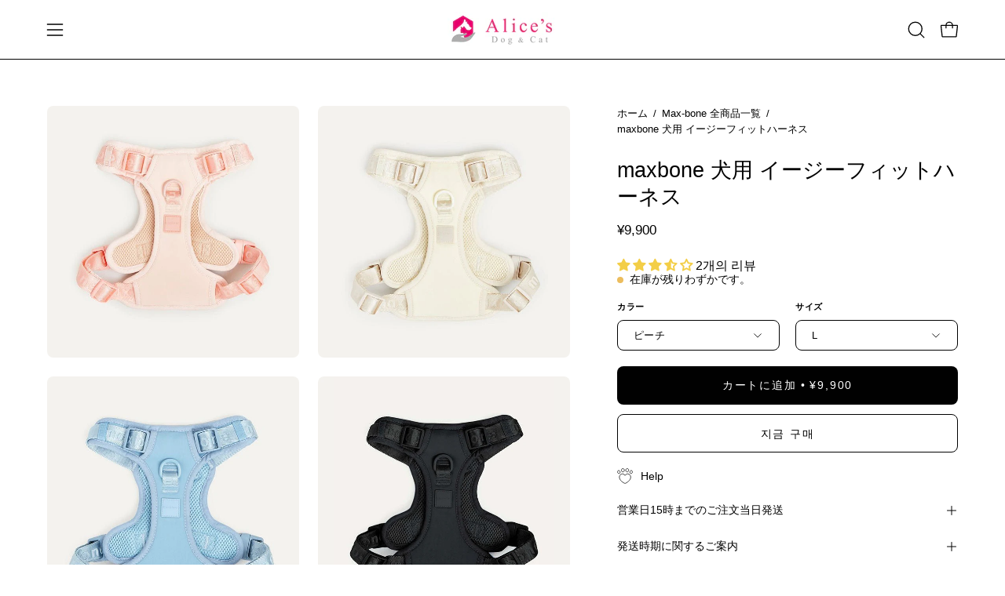

--- FILE ---
content_type: text/html; charset=utf-8
request_url: https://alices-dogcat.com/ko/products/maxbone-easy-fit-harness
body_size: 74439
content:















<!doctype html>
<html class="no-js no-touch page-loading" lang="ko">
<head>  <meta charset="utf-8">
  <meta http-equiv='X-UA-Compatible' content='IE=edge'>
  <meta name="viewport" content="width=device-width, height=device-height, initial-scale=1.0, minimum-scale=1.0">
  <link rel="canonical" href="https://alices-dogcat.com/ko/products/maxbone-easy-fit-harness" /><link rel="preload" as="image" href="//alices-dogcat.com/cdn/shop/t/62/assets/loading.svg?v=91665432863842511931737010297"><style data-shopify>
  .no-js.page-loading .loading-overlay,
  html:not(.page-loading) .loading-overlay { opacity: 0; visibility: hidden; pointer-events: none; animation: fadeOut 1s ease; transition: visibility 0s linear 1s; }

  .loading-overlay { position: fixed; top: 0; left: 0; z-index: 99999; width: 100vw; height: 100vh; display: flex; align-items: center; justify-content: center; background: var(--overlay-bg, var(--COLOR-BLACK-WHITE)); }</style><style data-shopify>.loader__image__holder { position: absolute; top: 0; left: 0; width: 100%; height: 100%; font-size: 0; display: none; align-items: center; justify-content: center; animation: pulse-loading 2s infinite ease-in-out; }
    .loader__image__holder:has(.loader__image--fallback) { animation: none; }
    .loading-image .loader__image__holder { display: flex; }
    .loader__image { max-width: 60px; height: auto; object-fit: contain; }
    .loading-image .loader__image--fallback { width: 150px; height: 150px; max-width: 150px; mask: var(--loading-svg) center center/contain no-repeat; background: var(--overlay-bg-svg, var(--COLOR-WHITE-BLACK)); }</style><script>
    const loadingAppearance = "once";
    const loaded = sessionStorage.getItem('loaded');

    if (loadingAppearance === 'once') {
      if (loaded === null) {
        sessionStorage.setItem('loaded', true);
        document.documentElement.classList.add('loading-image');
      }
    } else {
      document.documentElement.classList.add('loading-image');
    }
  </script><link rel="shortcut icon" href="//alices-dogcat.com/cdn/shop/files/favicon-32x32_32x32.png?v=1741078977" type="image/png" />
  <title>maxbone 犬用イージーフィットハーネス｜簡単装着・快適フィット &ndash; Alice&#39;s Dog &amp; Cat</title><meta name="description" content="maxboneのイージーフィットハーネスは、トップパネルを追加したスマートな構造で快適性と高パフォーマンスを実現。頑丈でスタイリッシュなデザインに優れた調整機能を備え、手間いらずのフィット感を提供します。">

<meta property="og:site_name" content="Alice&#39;s Dog &amp; Cat">
<meta property="og:url" content="https://alices-dogcat.com/ko/products/maxbone-easy-fit-harness">
<meta property="og:title" content="maxbone 犬用イージーフィットハーネス｜簡単装着・快適フィット">
<meta property="og:type" content="product">
<meta property="og:description" content="maxboneのイージーフィットハーネスは、トップパネルを追加したスマートな構造で快適性と高パフォーマンスを実現。頑丈でスタイリッシュなデザインに優れた調整機能を備え、手間いらずのフィット感を提供します。"><meta property="og:image" content="http://alices-dogcat.com/cdn/shop/files/maxbone-shop-name-172779.jpg?v=1741088023">
  <meta property="og:image:secure_url" content="https://alices-dogcat.com/cdn/shop/files/maxbone-shop-name-172779.jpg?v=1741088023">
  <meta property="og:image:width" content="640">
  <meta property="og:image:height" content="640"><meta property="og:price:amount" content="9,900">
  <meta property="og:price:currency" content="JPY"><meta name="twitter:site" content="@alicesdogcat"><meta name="twitter:card" content="summary_large_image">
<meta name="twitter:title" content="maxbone 犬用イージーフィットハーネス｜簡単装着・快適フィット">
<meta name="twitter:description" content="maxboneのイージーフィットハーネスは、トップパネルを追加したスマートな構造で快適性と高パフォーマンスを実現。頑丈でスタイリッシュなデザインに優れた調整機能を備え、手間いらずのフィット感を提供します。"><style data-shopify>




  





  





  



  



  



  

:root {--COLOR-PRIMARY-OPPOSITE: #ffffff;
  --COLOR-PRIMARY-OPPOSITE-ALPHA-20: rgba(255, 255, 255, 0.2);
  --COLOR-PRIMARY-LIGHTEN-DARKEN-ALPHA-20: rgba(243, 152, 170, 0.2);
  --COLOR-PRIMARY-LIGHTEN-DARKEN-ALPHA-30: rgba(243, 152, 170, 0.3);

  --PRIMARY-BUTTONS-COLOR-BG: #ed6b85;
  --PRIMARY-BUTTONS-COLOR-TEXT: #ffffff;
  --PRIMARY-BUTTONS-COLOR-TEXT-ALPHA-10: rgba(255, 255, 255, 0.1);
  --PRIMARY-BUTTONS-COLOR-BORDER: #ed6b85;

  --PRIMARY-BUTTONS-COLOR-LIGHTEN-DARKEN: #f398aa;

  --PRIMARY-BUTTONS-COLOR-ALPHA-05: rgba(237, 107, 133, 0.05);
  --PRIMARY-BUTTONS-COLOR-ALPHA-10: rgba(237, 107, 133, 0.1);
  --PRIMARY-BUTTONS-COLOR-ALPHA-50: rgba(237, 107, 133, 0.5);--COLOR-SECONDARY-OPPOSITE: #ffffff;
  --COLOR-SECONDARY-OPPOSITE-ALPHA-20: rgba(255, 255, 255, 0.2);
  --COLOR-SECONDARY-LIGHTEN-DARKEN-ALPHA-20: rgba(138, 138, 138, 0.2);
  --COLOR-SECONDARY-LIGHTEN-DARKEN-ALPHA-30: rgba(138, 138, 138, 0.3);

  --SECONDARY-BUTTONS-COLOR-BG: #707070;
  --SECONDARY-BUTTONS-COLOR-TEXT: #ffffff;
  --SECONDARY-BUTTONS-COLOR-TEXT-ALPHA-10: rgba(255, 255, 255, 0.1);
  --SECONDARY-BUTTONS-COLOR-BORDER: #707070;

  --SECONDARY-BUTTONS-COLOR-ALPHA-05: rgba(112, 112, 112, 0.05);
  --SECONDARY-BUTTONS-COLOR-ALPHA-10: rgba(112, 112, 112, 0.1);
  --SECONDARY-BUTTONS-COLOR-ALPHA-50: rgba(112, 112, 112, 0.5);--OUTLINE-BUTTONS-PRIMARY-BG: transparent;
  --OUTLINE-BUTTONS-PRIMARY-TEXT: #ed6b85;
  --OUTLINE-BUTTONS-PRIMARY-TEXT-ALPHA-10: rgba(237, 107, 133, 0.1);
  --OUTLINE-BUTTONS-PRIMARY-BORDER: #ed6b85;
  --OUTLINE-BUTTONS-PRIMARY-BG-HOVER: rgba(243, 152, 170, 0.2);

  --OUTLINE-BUTTONS-SECONDARY-BG: transparent;
  --OUTLINE-BUTTONS-SECONDARY-TEXT: #707070;
  --OUTLINE-BUTTONS-SECONDARY-TEXT-ALPHA-10: rgba(112, 112, 112, 0.1);
  --OUTLINE-BUTTONS-SECONDARY-BORDER: #707070;
  --OUTLINE-BUTTONS-SECONDARY-BG-HOVER: rgba(138, 138, 138, 0.2);

  --OUTLINE-BUTTONS-WHITE-BG: transparent;
  --OUTLINE-BUTTONS-WHITE-TEXT: #ffffff;
  --OUTLINE-BUTTONS-WHITE-TEXT-ALPHA-10: rgba(255, 255, 255, 0.1);
  --OUTLINE-BUTTONS-WHITE-BORDER: #ffffff;

  --OUTLINE-BUTTONS-BLACK-BG: transparent;
  --OUTLINE-BUTTONS-BLACK-TEXT: #000000;
  --OUTLINE-BUTTONS-BLACK-TEXT-ALPHA-10: rgba(0, 0, 0, 0.1);
  --OUTLINE-BUTTONS-BLACK-BORDER: #000000;--OUTLINE-SOLID-BUTTONS-PRIMARY-BG: #ed6b85;
  --OUTLINE-SOLID-BUTTONS-PRIMARY-TEXT: #ffffff;
  --OUTLINE-SOLID-BUTTONS-PRIMARY-TEXT-ALPHA-10: rgba(255, 255, 255, 0.1);
  --OUTLINE-SOLID-BUTTONS-PRIMARY-BORDER: #ffffff;
  --OUTLINE-SOLID-BUTTONS-PRIMARY-BG-HOVER: rgba(255, 255, 255, 0.2);

  --OUTLINE-SOLID-BUTTONS-SECONDARY-BG: #707070;
  --OUTLINE-SOLID-BUTTONS-SECONDARY-TEXT: #ffffff;
  --OUTLINE-SOLID-BUTTONS-SECONDARY-TEXT-ALPHA-10: rgba(255, 255, 255, 0.1);
  --OUTLINE-SOLID-BUTTONS-SECONDARY-BORDER: #ffffff;
  --OUTLINE-SOLID-BUTTONS-SECONDARY-BG-HOVER: rgba(255, 255, 255, 0.2);

  --OUTLINE-SOLID-BUTTONS-WHITE-BG: #ffffff;
  --OUTLINE-SOLID-BUTTONS-WHITE-TEXT: #000000;
  --OUTLINE-SOLID-BUTTONS-WHITE-TEXT-ALPHA-10: rgba(0, 0, 0, 0.1);
  --OUTLINE-SOLID-BUTTONS-WHITE-BORDER: #000000;

  --OUTLINE-SOLID-BUTTONS-BLACK-BG: #000000;
  --OUTLINE-SOLID-BUTTONS-BLACK-TEXT: #ffffff;
  --OUTLINE-SOLID-BUTTONS-BLACK-TEXT-ALPHA-10: rgba(255, 255, 255, 0.1);
  --OUTLINE-SOLID-BUTTONS-BLACK-BORDER: #ffffff;--COLOR-HEADING: #000000;
  --COLOR-TEXT: #000;
  --COLOR-TEXT-DARKEN: #000000;
  --COLOR-TEXT-LIGHTEN: #333333;
  --COLOR-TEXT-ALPHA-5: rgba(0, 0, 0, 0.05);
  --COLOR-TEXT-ALPHA-8: rgba(0, 0, 0, 0.08);
  --COLOR-TEXT-ALPHA-10: rgba(0, 0, 0, 0.1);
  --COLOR-TEXT-ALPHA-15: rgba(0, 0, 0, 0.15);
  --COLOR-TEXT-ALPHA-20: rgba(0, 0, 0, 0.2);
  --COLOR-TEXT-ALPHA-25: rgba(0, 0, 0, 0.25);
  --COLOR-TEXT-ALPHA-50: rgba(0, 0, 0, 0.5);
  --COLOR-TEXT-ALPHA-60: rgba(0, 0, 0, 0.6);
  --COLOR-TEXT-ALPHA-85: rgba(0, 0, 0, 0.85);

  --COLOR-BG: #ffffff;
  --COLOR-BG-ALPHA-25: rgba(255, 255, 255, 0.25);
  --COLOR-BG-ALPHA-35: rgba(255, 255, 255, 0.35);
  --COLOR-BG-ALPHA-60: rgba(255, 255, 255, 0.6);
  --COLOR-BG-ALPHA-65: rgba(255, 255, 255, 0.65);
  --COLOR-BG-ALPHA-85: rgba(255, 255, 255, 0.85);
  --COLOR-BG-DARKEN: #e6e6e6;
  --COLOR-BG-LIGHTEN-DARKEN: #e6e6e6;
  --COLOR-BG-LIGHTEN-DARKEN-SHIMMER-BG: #fafafa;
  --COLOR-BG-LIGHTEN-DARKEN-SHIMMER-EFFECT: #f5f5f5;
  --COLOR-BG-LIGHTEN-DARKEN-SHIMMER-ENHANCEMENT: #000000;
  --COLOR-BG-LIGHTEN-DARKEN-FOREGROUND: #f7f7f7;
  --COLOR-BG-LIGHTEN-DARKEN-HIGHLIGHT: #f1f0ec;
  --COLOR-BG-LIGHTEN-DARKEN-SEARCH-LOADER: #cccccc;
  --COLOR-BG-LIGHTEN-DARKEN-SEARCH-LOADER-LINE: #e6e6e6;
  --COLOR-BG-LIGHTEN-DARKEN-2: #cdcdcd;
  --COLOR-BG-LIGHTEN-DARKEN-3: #c0c0c0;
  --COLOR-BG-LIGHTEN-DARKEN-4: #b3b3b3;
  --COLOR-BG-LIGHTEN-DARKEN-5: #a6a6a6;
  --COLOR-BG-LIGHTEN-DARKEN-6: #9a9a9a;
  --COLOR-BG-LIGHTEN-DARKEN-CONTRAST: #b3b3b3;
  --COLOR-BG-LIGHTEN-DARKEN-CONTRAST-2: #a6a6a6;
  --COLOR-BG-LIGHTEN-DARKEN-CONTRAST-3: #999999;
  --COLOR-BG-LIGHTEN-DARKEN-CONTRAST-4: #8c8c8c;
  --COLOR-BG-LIGHTEN-DARKEN-CONTRAST-5: #808080;
  --COLOR-BG-LIGHTEN-DARKEN-CONTRAST-6: #737373;

  --COLOR-BG-SECONDARY: #f1f0ec;
  --COLOR-BG-SECONDARY-LIGHTEN-DARKEN: #dbd9cf;
  --COLOR-BG-SECONDARY-LIGHTEN-DARKEN-CONTRAST: #80795e;

  --COLOR-INPUT-BG: #ffffff;

  --COLOR-ACCENT: #f06884;
  --COLOR-ACCENT-TEXT: #fff;
  --COLOR-ACCENT-MIX-ALPHA: rgba(120, 52, 66, 0.1);

  --COLOR-BORDER: #707070;
  --COLOR-BORDER-ALPHA-15: rgba(112, 112, 112, 0.15);
  --COLOR-BORDER-ALPHA-30: rgba(112, 112, 112, 0.3);
  --COLOR-BORDER-ALPHA-50: rgba(112, 112, 112, 0.5);
  --COLOR-BORDER-ALPHA-65: rgba(112, 112, 112, 0.65);
  --COLOR-BORDER-LIGHTEN-DARKEN: #bdbdbd;
  --COLOR-BORDER-HAIRLINE: #f7f7f7;

  --COLOR-SALE-BG: #4f6a46;
  --COLOR-SALE-TEXT: #ffffff;
  --COLOR-CUSTOM-BG: #e5f18b;
  --COLOR-CUSTOM-TEXT: #000000;
  --COLOR-SOLD-BG: #f1f0ec;
  --COLOR-SOLD-TEXT: #000000;
  --COLOR-SAVING-BG: #4f6a46;
  --COLOR-SAVING-TEXT: #fff;

  --COLOR-WHITE-BLACK: #fff;
  --COLOR-BLACK-WHITE: #000;
  --COLOR-BLACK-WHITE-ALPHA-25: rgba(0, 0, 0, 0.25);
  --COLOR-BLACK-WHITE-ALPHA-34: rgba(0, 0, 0, 0.34);
  --COLOR-BG-OVERLAY: rgba(255, 255, 255, 0.5);--COLOR-DISABLED-GREY: rgba(0, 0, 0, 0.05);
  --COLOR-DISABLED-GREY-DARKEN: rgba(0, 0, 0, 0.45);
  --COLOR-ERROR: #D02E2E;
  --COLOR-ERROR-BG: #f3cbcb;
  --COLOR-SUCCESS: #56AD6A;
  --COLOR-SUCCESS-BG: #ECFEF0;
  --COLOR-WARN: #ECBD5E;
  --COLOR-TRANSPARENT: rgba(255, 255, 255, 0);

  --COLOR-WHITE: #ffffff;
  --COLOR-WHITE-DARKEN: #f2f2f2;
  --COLOR-WHITE-ALPHA-10: rgba(255, 255, 255, 0.1);
  --COLOR-WHITE-ALPHA-20: rgba(255, 255, 255, 0.2);
  --COLOR-WHITE-ALPHA-25: rgba(255, 255, 255, 0.25);
  --COLOR-WHITE-ALPHA-50: rgba(255, 255, 255, 0.5);
  --COLOR-WHITE-ALPHA-60: rgba(255, 255, 255, 0.6);
  --COLOR-BLACK: #000000;
  --COLOR-BLACK-LIGHTEN: #1a1a1a;
  --COLOR-BLACK-ALPHA-10: rgba(0, 0, 0, 0.1);
  --COLOR-BLACK-ALPHA-20: rgba(0, 0, 0, 0.2);
  --COLOR-BLACK-ALPHA-25: rgba(0, 0, 0, 0.25);
  --COLOR-BLACK-ALPHA-50: rgba(0, 0, 0, 0.5);
  --COLOR-BLACK-ALPHA-60: rgba(0, 0, 0, 0.6);--FONT-STACK-BODY: "system_ui", -apple-system, 'Segoe UI', Roboto, 'Helvetica Neue', 'Noto Sans', 'Liberation Sans', Arial, sans-serif, 'Apple Color Emoji', 'Segoe UI Emoji', 'Segoe UI Symbol', 'Noto Color Emoji';
  --FONT-STYLE-BODY: normal;
  --FONT-STYLE-BODY-ITALIC: italic;
  --FONT-ADJUST-BODY: 0.95;

  --FONT-WEIGHT-BODY: 400;
  --FONT-WEIGHT-BODY-LIGHT: 300;
  --FONT-WEIGHT-BODY-MEDIUM: 700;
  --FONT-WEIGHT-BODY-BOLD: 700;

  --FONT-STACK-HEADING: "system_ui", -apple-system, 'Segoe UI', Roboto, 'Helvetica Neue', 'Noto Sans', 'Liberation Sans', Arial, sans-serif, 'Apple Color Emoji', 'Segoe UI Emoji', 'Segoe UI Symbol', 'Noto Color Emoji';
  --FONT-STYLE-HEADING: normal;
  --FONT-STYLE-HEADING-ITALIC: italic;
  --FONT-ADJUST-HEADING: 0.85;

  --FONT-WEIGHT-HEADING: 400;
  --FONT-WEIGHT-HEADING-LIGHT: 300;
  --FONT-WEIGHT-HEADING-MEDIUM: 700;
  --FONT-WEIGHT-HEADING-BOLD: 700;

  --FONT-STACK-NAV: "system_ui", -apple-system, 'Segoe UI', Roboto, 'Helvetica Neue', 'Noto Sans', 'Liberation Sans', Arial, sans-serif, 'Apple Color Emoji', 'Segoe UI Emoji', 'Segoe UI Symbol', 'Noto Color Emoji';
  --FONT-STYLE-NAV: normal;
  --FONT-STYLE-NAV-ITALIC: italic;
  --FONT-ADJUST-NAV: 0.9;
  --FONT-ADJUST-NAV-TOP-LEVEL: 0.8;

  --FONT-WEIGHT-NAV: 400;
  --FONT-WEIGHT-NAV-LIGHT: 300;
  --FONT-WEIGHT-NAV-MEDIUM: 700;
  --FONT-WEIGHT-NAV-BOLD: 700;

  --FONT-ADJUST-PRODUCT-GRID: 0.9;
  --FONT-ADJUST-PRODUCT-GRID-HEADING: 0.95;

  --FONT-ADJUST-BADGES: 1.0;

  --FONT-STACK-BUTTON: "system_ui", -apple-system, 'Segoe UI', Roboto, 'Helvetica Neue', 'Noto Sans', 'Liberation Sans', Arial, sans-serif, 'Apple Color Emoji', 'Segoe UI Emoji', 'Segoe UI Symbol', 'Noto Color Emoji';
  --FONT-STYLE-BUTTON: normal;
  --FONT-STYLE-BUTTON-ITALIC: italic;
  --FONT-ADJUST-BUTTON: 0.9;

  --FONT-WEIGHT-BUTTON: 400;
  --FONT-WEIGHT-BUTTON-MEDIUM: 700;
  --FONT-WEIGHT-BUTTON-BOLD: 700;

  --FONT-STACK-SUBHEADING: "system_ui", -apple-system, 'Segoe UI', Roboto, 'Helvetica Neue', 'Noto Sans', 'Liberation Sans', Arial, sans-serif, 'Apple Color Emoji', 'Segoe UI Emoji', 'Segoe UI Symbol', 'Noto Color Emoji';
  --FONT-STYLE-SUBHEADING: normal;
  --FONT-ADJUST-SUBHEADING: 1.0;

  --FONT-WEIGHT-SUBHEADING: 400;
  --FONT-WEIGHT-SUBHEADING-BOLD: 700;

  --FONT-STACK-LABEL: "system_ui", -apple-system, 'Segoe UI', Roboto, 'Helvetica Neue', 'Noto Sans', 'Liberation Sans', Arial, sans-serif, 'Apple Color Emoji', 'Segoe UI Emoji', 'Segoe UI Symbol', 'Noto Color Emoji';
  --FONT-STYLE-LABEL: normal;
  --FONT-ADJUST-LABEL: 0.65;

  --FONT-WEIGHT-LABEL: 700;

  --LETTER-SPACING-NAV: 0.025em;
  --LETTER-SPACING-SUBHEADING: 0.075em;
  --LETTER-SPACING-BUTTON: 0.125em;
  --LETTER-SPACING-LABEL: 0.05em;

  --BUTTON-TEXT-CAPS: uppercase;
  --HEADING-TEXT-CAPS: none;
  --SUBHEADING-TEXT-CAPS: uppercase;
  --LABEL-TEXT-CAPS: uppercase;--FONT-SIZE-INPUT: 1rem;--RADIUS: 8px;
  --RADIUS-SMALL: 8px;
  --RADIUS-TINY: 8px;
  --RADIUS-BADGE: 3px;
  --RADIUS-CHECKBOX: 4px;
  --RADIUS-TEXTAREA: 8px;--PRODUCT-MEDIA-PADDING-TOP: 130.0%;--BORDER-WIDTH: 1px;--STROKE-WIDTH: 12px;--SITE-WIDTH: 1440px;
  --SITE-WIDTH-NARROW: 840px;--COLOR-UPSELLS-BG: #ffffff;
  --COLOR-UPSELLS-TEXT: #000;
  --COLOR-UPSELLS-TEXT-LIGHTEN: #333333;
  --COLOR-UPSELLS-DISABLED-GREY-DARKEN: rgba(0, 0, 0, 0.45);
  --UPSELLS-HEIGHT: 155px;
  --UPSELLS-IMAGE-WIDTH: 20%;--ICON-ARROW-RIGHT: url( "//alices-dogcat.com/cdn/shop/t/62/assets/icon-arrow-right.svg?v=99859212757265680021737010297" );--loading-svg: url( "//alices-dogcat.com/cdn/shop/t/62/assets/loading.svg?v=91665432863842511931737010297" );
  --icon-check: url( "//alices-dogcat.com/cdn/shop/t/62/assets/icon-check.svg?v=175316081881880408121737010297" );
  --icon-check-swatch: url( "//alices-dogcat.com/cdn/shop/t/62/assets/icon-check-swatch.svg?v=131897745589030387781737010297" );
  --icon-zoom-in: url( "//alices-dogcat.com/cdn/shop/t/62/assets/icon-zoom-in.svg?v=157433013461716915331737010297" );
  --icon-zoom-out: url( "//alices-dogcat.com/cdn/shop/t/62/assets/icon-zoom-out.svg?v=164909107869959372931737010297" );--collection-sticky-bar-height: 0px;
  --collection-image-padding-top: 60%;

  --drawer-width: 400px;
  --drawer-transition: transform 0.4s cubic-bezier(0.46, 0.01, 0.32, 1);--gutter: 60px;
  --gutter-mobile: 20px;
  --grid-gutter: 20px;
  --grid-gutter-mobile: 35px;--inner: 20px;
  --inner-tablet: 18px;
  --inner-mobile: 16px;--grid: repeat(3, minmax(0, 1fr));
  --grid-tablet: repeat(3, minmax(0, 1fr));
  --grid-mobile: repeat(2, minmax(0, 1fr));
  --megamenu-grid: repeat(4, minmax(0, 1fr));
  --grid-row: 1 / span 3;--scrollbar-width: 0px;--overlay: #000;
  --overlay-opacity: 1;--swatch-width: 38px;
  --swatch-height: 26px;
  --swatch-size: 32px;
  --swatch-size-mobile: 30px;

  
  --move-offset: 20px;

  
  --autoplay-speed: 2200ms;
}


.cart__item__image:after,
  .product__media__container:after,
  .products-list__item__image:after,
  .products-list__item__image-bg:after,
  .blog-item__product__image:after {
    content: '';
    position: absolute;
    z-index: 1;
    inset: 0;
    background: rgba(0, 0, 0, .03);
    pointer-events: none;
  }.product-upsell__image:after,
  .popup-quick-view__nav-media:after,
  .product-single__media--image:after,
  .product-single__media--onboarding:after,
  .product-single__thumbnail-link:after {
    content: '';
    position: absolute;
    z-index: 1;
    inset: 0;
    background: rgba(0, 0, 0, .03);
    pointer-events: none;
  }</style><link href="//alices-dogcat.com/cdn/shop/t/62/assets/theme.css?v=157019374451074746051737010297" rel="stylesheet" type="text/css" media="all" /><script type="text/javascript">
    if (window.MSInputMethodContext && document.documentMode) {
      var scripts = document.getElementsByTagName('script')[0];
      var polyfill = document.createElement("script");
      polyfill.defer = true;
      polyfill.src = "//alices-dogcat.com/cdn/shop/t/62/assets/ie11.js?v=164037955086922138091737010297";

      scripts.parentNode.insertBefore(polyfill, scripts);

      document.documentElement.classList.add('ie11');
    } else {
      document.documentElement.className = document.documentElement.className.replace('no-js', 'js');
    }

    let root = '/ko';
    if (root[root.length - 1] !== '/') {
      root = `${root}/`;
    }

    window.theme = {
      routes: {
        root: root,
        cart_url: "\/ko\/cart",
        cart_add_url: "\/ko\/cart\/add",
        cart_change_url: "\/ko\/cart\/change",
        shop_url: "https:\/\/alices-dogcat.com",
        searchUrl: '/ko/search',
        predictiveSearchUrl: '/ko/search/suggest',
        product_recommendations_url: "\/ko\/recommendations\/products"
      },
      assets: {
        photoswipe: '//alices-dogcat.com/cdn/shop/t/62/assets/photoswipe.js?v=162613001030112971491737010297',
        smoothscroll: '//alices-dogcat.com/cdn/shop/t/62/assets/smoothscroll.js?v=37906625415260927261737010297',
        no_image: "//alices-dogcat.com/cdn/shopifycloud/storefront/assets/no-image-2048-a2addb12_1024x.gif",
        swatches: '//alices-dogcat.com/cdn/shop/t/62/assets/swatches.json?v=108341084980828767351737010297',
        base: "//alices-dogcat.com/cdn/shop/t/62/assets/"
      },
      strings: {
        add_to_cart: "カートに追加",
        cart_acceptance_error: "当社の利用規約に同意していただく必要があります。",
        cart_empty: "カートは現在空です。",
        cart_price: "価格",
        cart_quantity: "個数",
        cart_items_one: "{{ count }} アイテム",
        cart_items_many: "{{ count }} アイテム",
        cart_title: "カート",
        cart_total: "合計",
        continue_shopping: "買い物を続ける",
        free: "無料",
        limit_error: "申し訳ありませんが、この商品の在庫は十分ではありません。",
        preorder: "予約注文",
        remove: "削除",
        sale_badge_text: "Sale",
        saving_badge: " {{ discount }}を保存",
        saving_up_to_badge: "最大 {{ discount }}まで割引",
        sold_out: "Sold Out",
        subscription: "サブスクリプション",
        unavailable: "利用不可",
        unit_price_label: "Unit price",
        unit_price_separator: "当たり",
        zero_qty_error: "数量は0以上でなければならない。",
        delete_confirm: "このアドレスを削除してもよろしいですか？",
        newsletter_product_availability: "販売開始を知らせる"
      },
      icons: {
        plus: '<svg aria-hidden="true" focusable="false" role="presentation" class="icon icon-toggle-plus" viewBox="0 0 192 192"><path d="M30 96h132M96 30v132" stroke="currentColor" stroke-linecap="round" stroke-linejoin="round"/></svg>',
        minus: '<svg aria-hidden="true" focusable="false" role="presentation" class="icon icon-toggle-minus" viewBox="0 0 192 192"><path d="M30 96h132" stroke="currentColor" stroke-linecap="round" stroke-linejoin="round"/></svg>',
        close: '<svg aria-hidden="true" focusable="false" role="presentation" class="icon icon-close" viewBox="0 0 192 192"><path d="M150 42 42 150M150 150 42 42" stroke="currentColor" stroke-linecap="round" stroke-linejoin="round"/></svg>'
      },
      settings: {
        animationsEnabled: true,
        cartType: "drawer",
        enableAcceptTerms: false,
        enableInfinityScroll: false,
        enablePaymentButton: true,
        gridImageSize: "cover",
        gridImageAspectRatio: 1.3,
        mobileMenuBehaviour: "trigger",
        productGridHover: "image",
        savingBadgeType: "percentage",
        showSaleBadge: true,
        showSoldBadge: true,
        showSavingBadge: true,
        quickBuy: "quick_buy",
        suggestArticles: false,
        suggestCollections: false,
        suggestProducts: true,
        suggestPages: false,
        suggestionsResultsLimit: 10,
        currency_code_enable: false,
        hideInventoryCount: true,
        colorSwatchesType: "theme",
        atcButtonShowPrice: true,
      },
      sizes: {
        mobile: 480,
        small: 768,
        large: 1024,
        widescreen: 1440
      },
      moneyFormat: "\u003cspan class='money'\u003e¥{{amount_no_decimals}}\u003c\/span\u003e",
      moneyWithCurrencyFormat: "\u003cspan class='money'\u003e¥{{amount_no_decimals}} JPY\u003c\/span\u003e",
      subtotal: 0,
      current_iso_code: "JPY",
      info: {
        name: 'Palo Alto'
      },
      version: '6.0.2'
    };
    window.PaloAlto = window.PaloAlto || {};
    window.slate = window.slate || {};
    window.isHeaderTransparent = false;
    window.stickyHeaderHeight = 60;
    window.lastWindowWidth = window.innerWidth || document.documentElement.clientWidth;
  </script><script src="//alices-dogcat.com/cdn/shop/t/62/assets/vendor.js?v=164905933048751944601737010297" defer="defer"></script>
  <script src="//alices-dogcat.com/cdn/shop/t/62/assets/theme.js?v=96876053026074616611737010297" defer="defer"></script><script>window.performance && window.performance.mark && window.performance.mark('shopify.content_for_header.start');</script><meta name="google-site-verification" content="R5wBq74BgHHv9hyWiUy4UDlvYO4BYS4QIjSC0-LZWAQ">
<meta id="shopify-digital-wallet" name="shopify-digital-wallet" content="/10915676241/digital_wallets/dialog">
<meta name="shopify-checkout-api-token" content="3b945fd2d213760e71a21608568327b7">
<meta id="in-context-paypal-metadata" data-shop-id="10915676241" data-venmo-supported="false" data-environment="production" data-locale="en_US" data-paypal-v4="true" data-currency="JPY">
<link rel="alternate" hreflang="x-default" href="https://alices-dogcat.com/products/maxbone-easy-fit-harness">
<link rel="alternate" hreflang="ko" href="https://alices-dogcat.com/ko/products/maxbone-easy-fit-harness">
<link rel="alternate" hreflang="ja" href="https://alices-dogcat.com/ja/products/maxbone-easy-fit-harness">
<link rel="alternate" type="application/json+oembed" href="https://alices-dogcat.com/ko/products/maxbone-easy-fit-harness.oembed">
<script async="async" src="/checkouts/internal/preloads.js?locale=ko-JP"></script>
<link rel="preconnect" href="https://shop.app" crossorigin="anonymous">
<script async="async" src="https://shop.app/checkouts/internal/preloads.js?locale=ko-JP&shop_id=10915676241" crossorigin="anonymous"></script>
<script id="shopify-features" type="application/json">{"accessToken":"3b945fd2d213760e71a21608568327b7","betas":["rich-media-storefront-analytics"],"domain":"alices-dogcat.com","predictiveSearch":true,"shopId":10915676241,"locale":"ko"}</script>
<script>var Shopify = Shopify || {};
Shopify.shop = "alices-dogcat.myshopify.com";
Shopify.locale = "ko";
Shopify.currency = {"active":"JPY","rate":"1.0"};
Shopify.country = "JP";
Shopify.theme = {"name":"Palo Alto","id":143484387525,"schema_name":"Palo Alto","schema_version":"6.0.2","theme_store_id":777,"role":"main"};
Shopify.theme.handle = "null";
Shopify.theme.style = {"id":null,"handle":null};
Shopify.cdnHost = "alices-dogcat.com/cdn";
Shopify.routes = Shopify.routes || {};
Shopify.routes.root = "/ko/";</script>
<script type="module">!function(o){(o.Shopify=o.Shopify||{}).modules=!0}(window);</script>
<script>!function(o){function n(){var o=[];function n(){o.push(Array.prototype.slice.apply(arguments))}return n.q=o,n}var t=o.Shopify=o.Shopify||{};t.loadFeatures=n(),t.autoloadFeatures=n()}(window);</script>
<script>
  window.ShopifyPay = window.ShopifyPay || {};
  window.ShopifyPay.apiHost = "shop.app\/pay";
  window.ShopifyPay.redirectState = null;
</script>
<script id="shop-js-analytics" type="application/json">{"pageType":"product"}</script>
<script defer="defer" async type="module" src="//alices-dogcat.com/cdn/shopifycloud/shop-js/modules/v2/client.init-shop-cart-sync_BnY4JeGb.ko.esm.js"></script>
<script defer="defer" async type="module" src="//alices-dogcat.com/cdn/shopifycloud/shop-js/modules/v2/chunk.common_B4xNQxzY.esm.js"></script>
<script type="module">
  await import("//alices-dogcat.com/cdn/shopifycloud/shop-js/modules/v2/client.init-shop-cart-sync_BnY4JeGb.ko.esm.js");
await import("//alices-dogcat.com/cdn/shopifycloud/shop-js/modules/v2/chunk.common_B4xNQxzY.esm.js");

  window.Shopify.SignInWithShop?.initShopCartSync?.({"fedCMEnabled":true,"windoidEnabled":true});

</script>
<script>
  window.Shopify = window.Shopify || {};
  if (!window.Shopify.featureAssets) window.Shopify.featureAssets = {};
  window.Shopify.featureAssets['shop-js'] = {"shop-cart-sync":["modules/v2/client.shop-cart-sync_CV_as_-K.ko.esm.js","modules/v2/chunk.common_B4xNQxzY.esm.js"],"init-fed-cm":["modules/v2/client.init-fed-cm_CPLpftdV.ko.esm.js","modules/v2/chunk.common_B4xNQxzY.esm.js"],"shop-button":["modules/v2/client.shop-button_DJWzyiqb.ko.esm.js","modules/v2/chunk.common_B4xNQxzY.esm.js"],"shop-toast-manager":["modules/v2/client.shop-toast-manager_BPUXhB6a.ko.esm.js","modules/v2/chunk.common_B4xNQxzY.esm.js"],"init-windoid":["modules/v2/client.init-windoid_B4ol2txZ.ko.esm.js","modules/v2/chunk.common_B4xNQxzY.esm.js"],"init-shop-email-lookup-coordinator":["modules/v2/client.init-shop-email-lookup-coordinator_BIfLNTj6.ko.esm.js","modules/v2/chunk.common_B4xNQxzY.esm.js"],"shop-cash-offers":["modules/v2/client.shop-cash-offers_wOhL1Z1y.ko.esm.js","modules/v2/chunk.common_B4xNQxzY.esm.js","modules/v2/chunk.modal_Caq5Jbk_.esm.js"],"avatar":["modules/v2/client.avatar_BTnouDA3.ko.esm.js"],"init-shop-cart-sync":["modules/v2/client.init-shop-cart-sync_BnY4JeGb.ko.esm.js","modules/v2/chunk.common_B4xNQxzY.esm.js"],"init-customer-accounts-sign-up":["modules/v2/client.init-customer-accounts-sign-up_B2ue_6iZ.ko.esm.js","modules/v2/client.shop-login-button_BG-_uPME.ko.esm.js","modules/v2/chunk.common_B4xNQxzY.esm.js","modules/v2/chunk.modal_Caq5Jbk_.esm.js"],"pay-button":["modules/v2/client.pay-button_DfCtD8Kx.ko.esm.js","modules/v2/chunk.common_B4xNQxzY.esm.js"],"init-shop-for-new-customer-accounts":["modules/v2/client.init-shop-for-new-customer-accounts_fgDy3BIj.ko.esm.js","modules/v2/client.shop-login-button_BG-_uPME.ko.esm.js","modules/v2/chunk.common_B4xNQxzY.esm.js","modules/v2/chunk.modal_Caq5Jbk_.esm.js"],"init-customer-accounts":["modules/v2/client.init-customer-accounts_BL1NQ01X.ko.esm.js","modules/v2/client.shop-login-button_BG-_uPME.ko.esm.js","modules/v2/chunk.common_B4xNQxzY.esm.js","modules/v2/chunk.modal_Caq5Jbk_.esm.js"],"shop-login-button":["modules/v2/client.shop-login-button_BG-_uPME.ko.esm.js","modules/v2/chunk.common_B4xNQxzY.esm.js","modules/v2/chunk.modal_Caq5Jbk_.esm.js"],"shop-follow-button":["modules/v2/client.shop-follow-button_CyabSmRe.ko.esm.js","modules/v2/chunk.common_B4xNQxzY.esm.js","modules/v2/chunk.modal_Caq5Jbk_.esm.js"],"lead-capture":["modules/v2/client.lead-capture_Cfj980Hn.ko.esm.js","modules/v2/chunk.common_B4xNQxzY.esm.js","modules/v2/chunk.modal_Caq5Jbk_.esm.js"],"checkout-modal":["modules/v2/client.checkout-modal_B_tFYhTv.ko.esm.js","modules/v2/chunk.common_B4xNQxzY.esm.js","modules/v2/chunk.modal_Caq5Jbk_.esm.js"],"shop-login":["modules/v2/client.shop-login_DYMFoIia.ko.esm.js","modules/v2/chunk.common_B4xNQxzY.esm.js","modules/v2/chunk.modal_Caq5Jbk_.esm.js"],"payment-terms":["modules/v2/client.payment-terms_hLGsDLvN.ko.esm.js","modules/v2/chunk.common_B4xNQxzY.esm.js","modules/v2/chunk.modal_Caq5Jbk_.esm.js"]};
</script>
<script>(function() {
  var isLoaded = false;
  function asyncLoad() {
    if (isLoaded) return;
    isLoaded = true;
    var urls = ["https:\/\/app.getscrolly.com\/get_script\/55a6a85ec06311ebafe73afb161da784.js?v=55290\u0026shop=alices-dogcat.myshopify.com","https:\/\/cdn.nfcube.com\/instafeed-fa86921c860b3b2df59946ca4b540823.js?shop=alices-dogcat.myshopify.com","https:\/\/cdn.omiseconnect.jp\/plugin\/js\/shopify_shop.js?shop=alices-dogcat.myshopify.com","https:\/\/asia-northeast1-affiliate-pr.cloudfunctions.net\/script?shop=alices-dogcat.myshopify.com","https:\/\/boostsales.apps.avada.io\/scripttag\/avada-badgev2.min.js?shop=alices-dogcat.myshopify.com","https:\/\/boostsales.apps.avada.io\/scripttag\/avada-countdown.min.js?shop=alices-dogcat.myshopify.com","https:\/\/static.klaviyo.com\/onsite\/js\/XczmgA\/klaviyo.js?company_id=XczmgA\u0026shop=alices-dogcat.myshopify.com","https:\/\/tools.luckyorange.com\/core\/lo.js?site-id=84113c9c\u0026shop=alices-dogcat.myshopify.com","https:\/\/cdn.hextom.com\/js\/freeshippingbar.js?shop=alices-dogcat.myshopify.com","https:\/\/cdn2.hextom.com\/js\/smartpushmarketing.js?shop=alices-dogcat.myshopify.com"];
    for (var i = 0; i < urls.length; i++) {
      var s = document.createElement('script');
      s.type = 'text/javascript';
      s.async = true;
      s.src = urls[i];
      var x = document.getElementsByTagName('script')[0];
      x.parentNode.insertBefore(s, x);
    }
  };
  if(window.attachEvent) {
    window.attachEvent('onload', asyncLoad);
  } else {
    window.addEventListener('load', asyncLoad, false);
  }
})();</script>
<script id="__st">var __st={"a":10915676241,"offset":32400,"reqid":"6c5d87c5-0df1-4f1b-8891-fe9f7fec9eb4-1762447636","pageurl":"alices-dogcat.com\/ko\/products\/maxbone-easy-fit-harness","u":"8e66b786ca4c","p":"product","rtyp":"product","rid":7129944981701};</script>
<script>window.ShopifyPaypalV4VisibilityTracking = true;</script>
<script id="captcha-bootstrap">!function(){'use strict';const t='contact',e='account',n='new_comment',o=[[t,t],['blogs',n],['comments',n],[t,'customer']],c=[[e,'customer_login'],[e,'guest_login'],[e,'recover_customer_password'],[e,'create_customer']],r=t=>t.map((([t,e])=>`form[action*='/${t}']:not([data-nocaptcha='true']) input[name='form_type'][value='${e}']`)).join(','),a=t=>()=>t?[...document.querySelectorAll(t)].map((t=>t.form)):[];function s(){const t=[...o],e=r(t);return a(e)}const i='password',u='form_key',d=['recaptcha-v3-token','g-recaptcha-response','h-captcha-response',i],f=()=>{try{return window.sessionStorage}catch{return}},m='__shopify_v',_=t=>t.elements[u];function p(t,e,n=!1){try{const o=window.sessionStorage,c=JSON.parse(o.getItem(e)),{data:r}=function(t){const{data:e,action:n}=t;return t[m]||n?{data:e,action:n}:{data:t,action:n}}(c);for(const[e,n]of Object.entries(r))t.elements[e]&&(t.elements[e].value=n);n&&o.removeItem(e)}catch(o){console.error('form repopulation failed',{error:o})}}const l='form_type',E='cptcha';function T(t){t.dataset[E]=!0}const w=window,h=w.document,L='Shopify',v='ce_forms',y='captcha';let A=!1;((t,e)=>{const n=(g='f06e6c50-85a8-45c8-87d0-21a2b65856fe',I='https://cdn.shopify.com/shopifycloud/storefront-forms-hcaptcha/ce_storefront_forms_captcha_hcaptcha.v1.5.2.iife.js',D={infoText:'hCaptcha에 의해 보호됨',privacyText:'개인정보 보호',termsText:'약관'},(t,e,n)=>{const o=w[L][v],c=o.bindForm;if(c)return c(t,g,e,D).then(n);var r;o.q.push([[t,g,e,D],n]),r=I,A||(h.body.append(Object.assign(h.createElement('script'),{id:'captcha-provider',async:!0,src:r})),A=!0)});var g,I,D;w[L]=w[L]||{},w[L][v]=w[L][v]||{},w[L][v].q=[],w[L][y]=w[L][y]||{},w[L][y].protect=function(t,e){n(t,void 0,e),T(t)},Object.freeze(w[L][y]),function(t,e,n,w,h,L){const[v,y,A,g]=function(t,e,n){const i=e?o:[],u=t?c:[],d=[...i,...u],f=r(d),m=r(i),_=r(d.filter((([t,e])=>n.includes(e))));return[a(f),a(m),a(_),s()]}(w,h,L),I=t=>{const e=t.target;return e instanceof HTMLFormElement?e:e&&e.form},D=t=>v().includes(t);t.addEventListener('submit',(t=>{const e=I(t);if(!e)return;const n=D(e)&&!e.dataset.hcaptchaBound&&!e.dataset.recaptchaBound,o=_(e),c=g().includes(e)&&(!o||!o.value);(n||c)&&t.preventDefault(),c&&!n&&(function(t){try{if(!f())return;!function(t){const e=f();if(!e)return;const n=_(t);if(!n)return;const o=n.value;o&&e.removeItem(o)}(t);const e=Array.from(Array(32),(()=>Math.random().toString(36)[2])).join('');!function(t,e){_(t)||t.append(Object.assign(document.createElement('input'),{type:'hidden',name:u})),t.elements[u].value=e}(t,e),function(t,e){const n=f();if(!n)return;const o=[...t.querySelectorAll(`input[type='${i}']`)].map((({name:t})=>t)),c=[...d,...o],r={};for(const[a,s]of new FormData(t).entries())c.includes(a)||(r[a]=s);n.setItem(e,JSON.stringify({[m]:1,action:t.action,data:r}))}(t,e)}catch(e){console.error('failed to persist form',e)}}(e),e.submit())}));const S=(t,e)=>{t&&!t.dataset[E]&&(n(t,e.some((e=>e===t))),T(t))};for(const o of['focusin','change'])t.addEventListener(o,(t=>{const e=I(t);D(e)&&S(e,y())}));const B=e.get('form_key'),M=e.get(l),P=B&&M;t.addEventListener('DOMContentLoaded',(()=>{const t=y();if(P)for(const e of t)e.elements[l].value===M&&p(e,B);[...new Set([...A(),...v().filter((t=>'true'===t.dataset.shopifyCaptcha))])].forEach((e=>S(e,t)))}))}(h,new URLSearchParams(w.location.search),n,t,e,['guest_login'])})(!0,!0)}();</script>
<script integrity="sha256-52AcMU7V7pcBOXWImdc/TAGTFKeNjmkeM1Pvks/DTgc=" data-source-attribution="shopify.loadfeatures" defer="defer" src="//alices-dogcat.com/cdn/shopifycloud/storefront/assets/storefront/load_feature-81c60534.js" crossorigin="anonymous"></script>
<script crossorigin="anonymous" defer="defer" src="//alices-dogcat.com/cdn/shopifycloud/storefront/assets/shopify_pay/storefront-65b4c6d7.js?v=20250812"></script>
<script data-source-attribution="shopify.dynamic_checkout.dynamic.init">var Shopify=Shopify||{};Shopify.PaymentButton=Shopify.PaymentButton||{isStorefrontPortableWallets:!0,init:function(){window.Shopify.PaymentButton.init=function(){};var t=document.createElement("script");t.src="https://alices-dogcat.com/cdn/shopifycloud/portable-wallets/latest/portable-wallets.ko.js",t.type="module",document.head.appendChild(t)}};
</script>
<script data-source-attribution="shopify.dynamic_checkout.buyer_consent">
  function portableWalletsHideBuyerConsent(e){var t=document.getElementById("shopify-buyer-consent"),n=document.getElementById("shopify-subscription-policy-button");t&&n&&(t.classList.add("hidden"),t.setAttribute("aria-hidden","true"),n.removeEventListener("click",e))}function portableWalletsShowBuyerConsent(e){var t=document.getElementById("shopify-buyer-consent"),n=document.getElementById("shopify-subscription-policy-button");t&&n&&(t.classList.remove("hidden"),t.removeAttribute("aria-hidden"),n.addEventListener("click",e))}window.Shopify?.PaymentButton&&(window.Shopify.PaymentButton.hideBuyerConsent=portableWalletsHideBuyerConsent,window.Shopify.PaymentButton.showBuyerConsent=portableWalletsShowBuyerConsent);
</script>
<script>
  function portableWalletsCleanup(e){e&&e.src&&console.error("Failed to load portable wallets script "+e.src);var t=document.querySelectorAll("shopify-accelerated-checkout .shopify-payment-button__skeleton, shopify-accelerated-checkout-cart .wallet-cart-button__skeleton"),e=document.getElementById("shopify-buyer-consent");for(let e=0;e<t.length;e++)t[e].remove();e&&e.remove()}function portableWalletsNotLoadedAsModule(e){e instanceof ErrorEvent&&"string"==typeof e.message&&e.message.includes("import.meta")&&"string"==typeof e.filename&&e.filename.includes("portable-wallets")&&(window.removeEventListener("error",portableWalletsNotLoadedAsModule),window.Shopify.PaymentButton.failedToLoad=e,"loading"===document.readyState?document.addEventListener("DOMContentLoaded",window.Shopify.PaymentButton.init):window.Shopify.PaymentButton.init())}window.addEventListener("error",portableWalletsNotLoadedAsModule);
</script>

<script type="module" src="https://alices-dogcat.com/cdn/shopifycloud/portable-wallets/latest/portable-wallets.ko.js" onError="portableWalletsCleanup(this)" crossorigin="anonymous"></script>
<script nomodule>
  document.addEventListener("DOMContentLoaded", portableWalletsCleanup);
</script>

<link id="shopify-accelerated-checkout-styles" rel="stylesheet" media="screen" href="https://alices-dogcat.com/cdn/shopifycloud/portable-wallets/latest/accelerated-checkout-backwards-compat.css" crossorigin="anonymous">
<style id="shopify-accelerated-checkout-cart">
        #shopify-buyer-consent {
  margin-top: 1em;
  display: inline-block;
  width: 100%;
}

#shopify-buyer-consent.hidden {
  display: none;
}

#shopify-subscription-policy-button {
  background: none;
  border: none;
  padding: 0;
  text-decoration: underline;
  font-size: inherit;
  cursor: pointer;
}

#shopify-subscription-policy-button::before {
  box-shadow: none;
}

      </style>

<script>window.performance && window.performance.mark && window.performance.mark('shopify.content_for_header.end');</script><!-- "snippets/shogun-head.liquid" was not rendered, the associated app was uninstalled -->
  <script type="text/javascript">
    (function(c,l,a,r,i,t,y){
        c[a]=c[a]||function(){(c[a].q=c[a].q||[]).push(arguments)};
        t=l.createElement(r);t.async=1;t.src="https://www.clarity.ms/tag/"+i;
        y=l.getElementsByTagName(r)[0];y.parentNode.insertBefore(t,y);
    })(window, document, "clarity", "script", "ogcw2qoivd");
</script>
<!-- BEGIN app block: shopify://apps/tinyseo/blocks/breadcrumbs-json-ld-embed/0605268f-f7c4-4e95-b560-e43df7d59ae4 --><script type="application/ld+json" id="tinyimg-breadcrumbs-json-ld">
      {
        "@context": "https://schema.org",
        "@type": "BreadcrumbList",
        "itemListElement": [
          {
            "@type": "ListItem",
            "position": 1,
            "item": {
              "@id": "https://alices-dogcat.com",
          "name": "Home"
        }
      }
      
        
        
      ,{
        "@type": "ListItem",
        "position": 2,
        "item": {
          "@id": "https://alices-dogcat.com/products/maxbone-easy-fit-harness",
          "name": "maxbone 犬用 イージーフィットハーネス"
        }
      }
      
      ]
    }
  </script>
<!-- END app block --><!-- BEGIN app block: shopify://apps/instafeed/blocks/head-block/c447db20-095d-4a10-9725-b5977662c9d5 --><link rel="preconnect" href="https://cdn.nfcube.com/">
<link rel="preconnect" href="https://scontent.cdninstagram.com/">






<!-- END app block --><!-- BEGIN app block: shopify://apps/klaviyo-email-marketing-sms/blocks/klaviyo-onsite-embed/2632fe16-c075-4321-a88b-50b567f42507 -->















  <script>
    window.klaviyoReviewsProductDesignMode = false
  </script>







<!-- END app block --><!-- BEGIN app block: shopify://apps/tinyseo/blocks/product-json-ld-embed/0605268f-f7c4-4e95-b560-e43df7d59ae4 --><script type="application/ld+json" id="tinyimg-product-json-ld">{
  "@context": "https://schema.org/",
  "@type": "Product",
  "@id": "https://alices-dogcat.com/ko/products/maxbone-easy-fit-harness",

  "productId": "MX-H-PCH-L",
  "mpn": "MX-H-PCH-L",

  "sku": "MX-H-PCH-L",
  "category": "반려동물 목줄\/가슴줄",
  

  "weight": "0.0kg","offers" : [
  {
  "@type" : "Offer" ,
  "mpn": "MX-H-PCH-S",
  

  "sku": "MX-H-PCH-S",
  
  "priceCurrency" : "JPY" ,
  "price": "7700.0",
  "priceValidUntil": "2026-02-05",
  
  "availability" : "http://schema.org/OutOfStock",
  
  "itemCondition": "http://schema.org/NewCondition",
  

  "name": "ピーチ / S",
  "url" : "https://alices-dogcat.com/ko/products/maxbone-easy-fit-harness?variant=41277679272133",

  
  
  
  
  "seller" : {
  "@type" : "Organization",
  "name" : "Alice&#39;s Dog &amp; Cat"
  }
  },
  {
  "@type" : "Offer" ,
  "mpn": "MX-H-PCH-M",
  

  "sku": "MX-H-PCH-M",
  
  "priceCurrency" : "JPY" ,
  "price": "8800.0",
  "priceValidUntil": "2026-02-05",
  
  "availability" : "http://schema.org/OutOfStock",
  
  "itemCondition": "http://schema.org/NewCondition",
  

  "name": "ピーチ / M",
  "url" : "https://alices-dogcat.com/ko/products/maxbone-easy-fit-harness?variant=41277697327301",

  
  
  
  
  "seller" : {
  "@type" : "Organization",
  "name" : "Alice&#39;s Dog &amp; Cat"
  }
  },
  {
  "@type" : "Offer" ,
  "mpn": "MX-H-PCH-L",
  

  "sku": "MX-H-PCH-L",
  
  "priceCurrency" : "JPY" ,
  "price": "9900.0",
  "priceValidUntil": "2026-02-05",
  
  "availability" : "http://schema.org/InStock",
  
  "itemCondition": "http://schema.org/NewCondition",
  

  "name": "ピーチ / L",
  "url" : "https://alices-dogcat.com/ko/products/maxbone-easy-fit-harness?variant=41277697360069",

  
  
  
  
  "seller" : {
  "@type" : "Organization",
  "name" : "Alice&#39;s Dog &amp; Cat"
  }
  },
  {
  "@type" : "Offer" ,
  "mpn": "MX-H-PCH-XL",
  

  "sku": "MX-H-PCH-XL",
  
  "priceCurrency" : "JPY" ,
  "price": "11000.0",
  "priceValidUntil": "2026-02-05",
  
  "availability" : "http://schema.org/OutOfStock",
  
  "itemCondition": "http://schema.org/NewCondition",
  

  "name": "ピーチ / XL",
  "url" : "https://alices-dogcat.com/ko/products/maxbone-easy-fit-harness?variant=41277679370437",

  
  
  
  
  "seller" : {
  "@type" : "Organization",
  "name" : "Alice&#39;s Dog &amp; Cat"
  }
  }
  ],
  "name": "maxbone 犬用 イージーフィットハーネス","image": "https://alices-dogcat.com/cdn/shop/files/maxbone-shop-name-172779.jpg?v=1741088023",








  
  
  
  




  
  
  
  
  
  

  
  
  

"aggregateRating": {
    "@type": "AggregateRating",
    "ratingValue": "3.5",
    "ratingCount": "2",
    "bestRating": "5",
    "worstRating": "1"
  },"description": "          （マックスボーン）      イージーフィットハーネスは、トップパネルを追加したスマートな構造が特徴で、快適性、高いパフォーマンスを実現するために設計されています。 このクラシックな再発明スタイルは、頑丈でスタイリッシュなだけでなく、優れた調整機能により手間いらずのフィット感を実現しています。                    3つの頑丈な金属製リーシュを取り付け場所があります。メリットは、安全でありながらカスタマイズでき、簡単に固定することができます。 さらにこのクラシックなシルエットには、これまで感じたことのないような柔らかなネオプレンが使用されているのです!                                         サンドカラー         商品仕様：  カスタムマックスボーンロゴ ナイロンウェビング（ハンズフリーリーシュとの相性抜群） 背面パネルにハンドルがあり、体力的に厳しい状況でも愛犬を抱きかかえることができます! 肌触りの良いネオプレーンを使用。 最大限の調整機能 フロントとバックのDリングは、ラッチとファスナーに便利なように配置されています。 愛犬の肌に当たる部分は通気性の良いメッシュの生地を使用 フロントパネルにクラシックなmaxboneラバーロゴを配置             ",
  "manufacturer": "Alice's Dog \u0026 Cat",
  "material": "",
  "url": "https://alices-dogcat.com/products/maxbone-easy-fit-harness",
    
  "additionalProperty":
  [
  
    
    {
    "@type": "PropertyValue",
    "name" : "カラー",
    "value": [
    "ピーチ"
    ]
    },
    
    
    
    {
    "@type": "PropertyValue",
    "name" : "サイズ",
    "value": [
    "S",
    "M",
    "L",
    "XL"
    ]
    }
    
    
    ],
    
    "brand": {
      "@type": "Brand",
      "name": "Alice's Dog \u0026 Cat"
    }
 }
</script>
<!-- END app block --><!-- BEGIN app block: shopify://apps//blocks/pre-order-app/290ed845-6a31-49a7-a244-443963fc8b13 --><!-- BEGIN app snippet: settings-json -->
<script id='ruffruff-pre-order-settings-json' type='application/json'>{"cacheDateTime": "1762447636","domain": "alices-dogcat.com","shopId": "10915676241","preOrderBadgeCondition": "none","preOrderBadgeTitle": "","hideCopyright": true,"backInStockEnabled": false,"backInStockCustomizeEnabled": false,"backInStockButtonName": "再入荷通知を受け取る","backInStockProductMessage": "登録すると、この商品の再入荷のお知らせを受け取ることができます。","backInStockModalTitle": "再入荷通知を受け取る","backInStockModalDescription": "登録すると、この商品の再入荷のお知らせを受け取ることができます。","backInStockModalThanksMessage": "再入荷通知の登録が完了しました。","backInStockExcludedCollections": [],"backInStockExcludedProducts": [],"customizeEnabled": true,"cartCheckoutValidation": "none","cartValidationEnabled": false,"checkoutValidationEnabled": false,"productValidationEnabled": false,"outOfConditionValidationEnabled": false,"outOfConditionValidationMessage": "カート追加時と商品の情報が変わっているため、カートから該当商品を削除して、再度追加し直してください。","productMessagePropertyName": "Note","cartButtonBackgroundColor": "#ED6B85","cartButtonTextColor": "#FFFFFF","cartButtonIfNotMetBackgroundColor": "#ED6B85","cartButtonIfNotMetTextColor": "#FFFFFF","backInStockButtonBackgroundColor": "#FFFFFF","backInStockButtonTextColor": "#121212","cartValidationMessage": "カート内に同時に注文できない商品が含まれています。","checkoutValidationMessage": "カート内に同時に注文できない商品が含まれています。","productValidationMessage": "カート内に同時に注文できない商品が含まれています。","purchaseQuantityLimitMessage": "購入可能数の上限を超過している商品があるため購入できません。"}</script>
<!-- END app snippet --><!-- BEGIN app snippet: customer-json --><script id='ruffruff-pre-order-customer-json' type='application/json'>{"cacheDateTime": "1762447636","hasAccount": false,"tags": []}</script>
<!-- END app snippet --><!-- BEGIN app snippet: product-json -->
<script id='ruffruff-pre-order-product-json' type='application/json'>{"cacheDateTime": "1762447636","defaultVariantId": "41277697360069","handle": "maxbone-easy-fit-harness","hasOnlyDefaultVariant": false,"id": "7129944981701","title": "maxbone 犬用 イージーフィットハーネス","variants": {"41277679272133": {"available": false,"id": "41277679272133","inventoryPolicy": "deny","isBackInStock": false,"preOrderRule":null,"productId": "7129944981701","quantity": 0,"requiresSellingPlan": false,"sellingPlanGroup":null,"title": "maxbone 犬用 イージーフィットハーネス - ピーチ / S"},"41277697327301": {"available": false,"id": "41277697327301","inventoryPolicy": "deny","isBackInStock": false,"preOrderRule":null,"productId": "7129944981701","quantity": 0,"requiresSellingPlan": false,"sellingPlanGroup":null,"title": "maxbone 犬用 イージーフィットハーネス - ピーチ / M"},"41277697360069": {"available": true,"id": "41277697360069","inventoryPolicy": "deny","isBackInStock": false,"preOrderRule":null,"productId": "7129944981701","quantity": 2,"requiresSellingPlan": false,"sellingPlanGroup":null,"title": "maxbone 犬用 イージーフィットハーネス - ピーチ / L"},"41277679370437": {"available": false,"id": "41277679370437","inventoryPolicy": "deny","isBackInStock": false,"preOrderRule":null,"productId": "7129944981701","quantity": 0,"requiresSellingPlan": false,"sellingPlanGroup":null,"title": "maxbone 犬用 イージーフィットハーネス - ピーチ / XL"}}}</script>
<!-- END app snippet --><script src="https://cdn.shopify.com/extensions/019a56ec-0323-71d7-b7e3-64fe9d290ed8/ruffruff-pre-order-169/assets/ruffruff-pre-order.js" type="text/javascript" defer="defer"></script><link href="//cdn.shopify.com/extensions/019a56ec-0323-71d7-b7e3-64fe9d290ed8/ruffruff-pre-order-169/assets/ruffruff-pre-order.css" rel="stylesheet" type="text/css" media="all" />
<!-- END app block --><!-- BEGIN app block: shopify://apps/judge-me-reviews/blocks/judgeme_core/61ccd3b1-a9f2-4160-9fe9-4fec8413e5d8 --><!-- Start of Judge.me Core -->




<link rel="dns-prefetch" href="https://cdnwidget.judge.me">
<link rel="dns-prefetch" href="https://cdn.judge.me">
<link rel="dns-prefetch" href="https://cdn1.judge.me">
<link rel="dns-prefetch" href="https://api.judge.me">

<script data-cfasync='false' class='jdgm-settings-script'>window.jdgmSettings={"pagination":5,"disable_web_reviews":false,"badge_no_review_text":"리뷰 없음","badge_n_reviews_text":"{{ n }}개의 리뷰","badge_star_color":"#F3CE47","hide_badge_preview_if_no_reviews":false,"badge_hide_text":false,"enforce_center_preview_badge":false,"widget_title":"고객 리뷰","widget_open_form_text":"리뷰 작성하기","widget_close_form_text":"리뷰 취소","widget_refresh_page_text":"페이지 새로고침","widget_summary_text":"{{ number_of_reviews }}개의 리뷰 기준","widget_no_review_text":"첫 리뷰를 작성해 보세요","widget_name_field_text":"표시 이름","widget_verified_name_field_text":"인증된 이름 (공개)","widget_name_placeholder_text":"표시 이름","widget_required_field_error_text":"이 필드는 필수입니다.","widget_email_field_text":"이메일 주소","widget_verified_email_field_text":"인증된 이메일 (비공개, 수정 불가)","widget_email_placeholder_text":"이메일 주소 (비공개)","widget_email_field_error_text":"유효한 이메일 주소를 입력해 주세요.","widget_rating_field_text":"평점","widget_review_title_field_text":"리뷰 제목","widget_review_title_placeholder_text":"리뷰에 제목을 붙여주세요","widget_review_body_field_text":"리뷰 내용","widget_review_body_placeholder_text":"여기에 작성을 시작하세요...","widget_pictures_field_text":"사진/동영상 (선택사항)","widget_submit_review_text":"리뷰 제출","widget_submit_verified_review_text":"인증된 리뷰 제출","widget_submit_success_msg_with_auto_publish":"감사합니다! 잠시 후 페이지를 새로고침하여 귀하의 리뷰를 확인하세요. \u003ca href='https://judge.me/login' target='_blank' rel='nofollow noopener'\u003eJudge.me\u003c/a\u003e에 로그인하여 리뷰를 삭제하거나 수정할 수 있습니다","widget_submit_success_msg_no_auto_publish":"감사합니다! 상점 관리자의 승인을 받는 즉시 귀하의 리뷰가 게시될 것입니다. \u003ca href='https://judge.me/login' target='_blank' rel='nofollow noopener'\u003eJudge.me\u003c/a\u003e에 로그인하여 리뷰를 삭제하거나 수정할 수 있습니다","widget_show_default_reviews_out_of_total_text":"{{ n_reviews }}개의 리뷰 중 {{ n_reviews_shown }}개 표시 중.","widget_show_all_link_text":"모두 보기","widget_show_less_link_text":"간략히 보기","widget_author_said_text":"{{ reviewer_name }}님의 평가:","widget_days_text":"{{ n }}일 전","widget_weeks_text":"{{ n }}주 전","widget_months_text":"{{ n }}개월 전","widget_years_text":"{{ n }}년 전","widget_yesterday_text":"어제","widget_today_text":"오늘","widget_replied_text":"\u003e\u003e {{ shop_name }} 답변:","widget_read_more_text":"더 읽기","widget_reviewer_name_as_initial":"","widget_rating_filter_color":"","widget_rating_filter_see_all_text":"모든 리뷰 보기","widget_sorting_most_recent_text":"최신순","widget_sorting_highest_rating_text":"평점 높은순","widget_sorting_lowest_rating_text":"평점 낮은순","widget_sorting_with_pictures_text":"사진만","widget_sorting_most_helpful_text":"가장 유용한순","widget_open_question_form_text":"질문하기","widget_reviews_subtab_text":"리뷰","widget_questions_subtab_text":"질문","widget_question_label_text":"질문","widget_answer_label_text":"답변","widget_question_placeholder_text":"여기에 질문을 작성해 주세요","widget_submit_question_text":"질문 제출","widget_question_submit_success_text":"질문을 보내주셔서 감사합니다! 답변이 달리면 알려드리겠습니다.","widget_star_color":"#f3ce47","verified_badge_text":"인증됨","verified_badge_bg_color":"","verified_badge_text_color":"","verified_badge_placement":"left-of-reviewer-name","widget_review_max_height":"","widget_hide_border":false,"widget_social_share":false,"widget_thumb":false,"widget_review_location_show":false,"widget_location_format":"country_iso_code","all_reviews_include_out_of_store_products":true,"all_reviews_out_of_store_text":"(상점 외부)","all_reviews_pagination":100,"all_reviews_product_name_prefix_text":"관련","enable_review_pictures":true,"enable_question_anwser":false,"widget_theme":"align","review_date_format":"mm/dd/yyyy","default_sort_method":"most-recent","widget_product_reviews_subtab_text":"제품 리뷰","widget_shop_reviews_subtab_text":"상점 리뷰","widget_other_products_reviews_text":"다른 제품 리뷰","widget_store_reviews_subtab_text":"상점 리뷰","widget_no_product_reviews_text":"이 제품에 대한 리뷰를 처음으로 작성해 주세요","widget_no_store_reviews_text":"This store hasn't received any reviews yet","widget_web_restriction_product_reviews_text":"이 제품에 대한 리뷰가 아직 없습니다","widget_no_items_text":"항목을 찾을 수 없습니다","widget_show_more_text":"더 보기","widget_write_a_store_review_text":"상점 리뷰 작성하기","widget_other_languages_heading":"다른 언어로 된 리뷰","widget_translate_review_text":"리뷰를 {{ language }}로 번역","widget_translating_review_text":"번역 중...","widget_show_original_translation_text":"원본 보기 ({{ language }})","widget_translate_review_failed_text":"리뷰를 번역할 수 없습니다.","widget_translate_review_retry_text":"다시 시도","widget_translate_review_try_again_later_text":"나중에 다시 시도하세요","show_product_url_for_grouped_product":false,"widget_sorting_pictures_first_text":"사진 우선","show_pictures_on_all_rev_page_mobile":false,"show_pictures_on_all_rev_page_desktop":false,"floating_tab_hide_mobile_install_preference":false,"floating_tab_button_name":"★ 리뷰","floating_tab_title":"고객이 저희를 대신해 이야기합니다","floating_tab_button_color":"","floating_tab_button_background_color":"","floating_tab_url":"","floating_tab_url_enabled":false,"floating_tab_tab_style":"text","all_reviews_text_badge_text":"고객이 {{ shop.metafields.judgeme.all_reviews_count }}개의 리뷰를 기반으로 {{ shop.metafields.judgeme.all_reviews_rating | round: 1 }}/5점을 주었습니다.","all_reviews_text_badge_text_branded_style":"{{ shop.metafields.judgeme.all_reviews_count }}개의 리뷰를 기반으로 5점 만점에 {{ shop.metafields.judgeme.all_reviews_rating | round: 1 }}점","is_all_reviews_text_badge_a_link":false,"show_stars_for_all_reviews_text_badge":false,"all_reviews_text_badge_url":"","all_reviews_text_style":"text","all_reviews_text_color_style":"judgeme_brand_color","all_reviews_text_color":"#108474","all_reviews_text_show_jm_brand":true,"featured_carousel_show_header":true,"featured_carousel_title":"고객이 저희를 대신해 이야기합니다","featured_carousel_count_text":"{{ n }}개의 리뷰 중에서","featured_carousel_add_link_to_all_reviews_page":false,"featured_carousel_url":"","featured_carousel_show_images":true,"featured_carousel_autoslide_interval":5,"featured_carousel_arrows_on_the_sides":false,"featured_carousel_height":250,"featured_carousel_width":80,"featured_carousel_image_size":0,"featured_carousel_image_height":250,"featured_carousel_arrow_color":"#eeeeee","verified_count_badge_style":"vintage","verified_count_badge_orientation":"horizontal","verified_count_badge_color_style":"judgeme_brand_color","verified_count_badge_color":"#108474","is_verified_count_badge_a_link":false,"verified_count_badge_url":"","verified_count_badge_show_jm_brand":true,"widget_rating_preset_default":5,"widget_first_sub_tab":"product-reviews","widget_show_histogram":true,"widget_histogram_use_custom_color":false,"widget_pagination_use_custom_color":false,"widget_star_use_custom_color":true,"widget_verified_badge_use_custom_color":false,"widget_write_review_use_custom_color":false,"picture_reminder_submit_button":"사진 업로드","enable_review_videos":false,"mute_video_by_default":false,"widget_sorting_videos_first_text":"동영상 우선","widget_review_pending_text":"대기 중","featured_carousel_items_for_large_screen":3,"social_share_options_order":"Facebook,Twitter","remove_microdata_snippet":true,"disable_json_ld":false,"enable_json_ld_products":false,"preview_badge_show_question_text":false,"preview_badge_no_question_text":"질문 없음","preview_badge_n_question_text":"{{ number_of_questions }}개의 질문","qa_badge_show_icon":false,"qa_badge_position":"same-row","remove_judgeme_branding":false,"widget_add_search_bar":false,"widget_search_bar_placeholder":"찾다","widget_sorting_verified_only_text":"인증된 것만","featured_carousel_theme":"default","featured_carousel_show_rating":true,"featured_carousel_show_title":true,"featured_carousel_show_body":true,"featured_carousel_show_date":false,"featured_carousel_show_reviewer":true,"featured_carousel_show_product":false,"featured_carousel_header_background_color":"#108474","featured_carousel_header_text_color":"#ffffff","featured_carousel_name_product_separator":"reviewed","featured_carousel_full_star_background":"#108474","featured_carousel_empty_star_background":"#dadada","featured_carousel_vertical_theme_background":"#f9fafb","featured_carousel_verified_badge_enable":false,"featured_carousel_verified_badge_color":"#108474","featured_carousel_border_style":"round","featured_carousel_review_line_length_limit":3,"featured_carousel_more_reviews_button_text":"더 많은 리뷰 읽기","featured_carousel_view_product_button_text":"제품 보기","all_reviews_page_load_reviews_on":"scroll","all_reviews_page_load_more_text":"더 많은 리뷰 불러오기","disable_fb_tab_reviews":false,"enable_ajax_cdn_cache":false,"widget_public_name_text":"다음과 같이","default_reviewer_name":"John Smith","default_reviewer_name_has_non_latin":true,"widget_reviewer_anonymous":"익명","medals_widget_title":"Judge.me 리뷰 메달","medals_widget_background_color":"#f9fafb","medals_widget_position":"footer_all_pages","medals_widget_border_color":"#f9fafb","medals_widget_verified_text_position":"left","medals_widget_use_monochromatic_version":false,"medals_widget_elements_color":"#108474","show_reviewer_avatar":true,"widget_invalid_yt_video_url_error_text":"유튜브 동영상 URL이 아닙니다","widget_max_length_field_error_text":"{0}자 이하로 입력해 주세요.","widget_show_country_flag":false,"widget_show_collected_via_shop_app":true,"widget_verified_by_shop_badge_style":"light","widget_verified_by_shop_text":"상점에서 인증됨","widget_show_photo_gallery":false,"widget_load_with_code_splitting":true,"widget_ugc_install_preference":false,"widget_ugc_title":"저희가 만들고, 여러분이 공유한 것","widget_ugc_subtitle":"태그하시면 여러분의 사진이 저희 페이지에 게시됩니다","widget_ugc_arrows_color":"#ffffff","widget_ugc_primary_button_text":"지금 구매","widget_ugc_primary_button_background_color":"#108474","widget_ugc_primary_button_text_color":"#ffffff","widget_ugc_primary_button_border_width":"0","widget_ugc_primary_button_border_style":"none","widget_ugc_primary_button_border_color":"#108474","widget_ugc_primary_button_border_radius":"25","widget_ugc_secondary_button_text":"더 불러오기","widget_ugc_secondary_button_background_color":"#ffffff","widget_ugc_secondary_button_text_color":"#108474","widget_ugc_secondary_button_border_width":"2","widget_ugc_secondary_button_border_style":"solid","widget_ugc_secondary_button_border_color":"#108474","widget_ugc_secondary_button_border_radius":"25","widget_ugc_reviews_button_text":"리뷰 보기","widget_ugc_reviews_button_background_color":"#ffffff","widget_ugc_reviews_button_text_color":"#108474","widget_ugc_reviews_button_border_width":"2","widget_ugc_reviews_button_border_style":"solid","widget_ugc_reviews_button_border_color":"#108474","widget_ugc_reviews_button_border_radius":"25","widget_ugc_reviews_button_link_to":"judgeme-reviews-page","widget_ugc_show_post_date":true,"widget_ugc_max_width":"800","widget_rating_metafield_value_type":true,"widget_primary_color":"#108474","widget_enable_secondary_color":false,"widget_secondary_color":"#edf5f5","widget_summary_average_rating_text":"5점 만점에 {{ average_rating }}점","widget_media_grid_title":"고객 사진 및 동영상","widget_media_grid_see_more_text":"더 보기","widget_round_style":false,"widget_show_product_medals":true,"widget_verified_by_judgeme_text":"Judge.me에서 인증됨","widget_show_store_medals":true,"widget_verified_by_judgeme_text_in_store_medals":"Judge.me에서 인증됨","widget_media_field_exceed_quantity_message":"죄송합니다, 하나의 리뷰에는 최대 {{ max_media }}개만 허용됩니다.","widget_media_field_exceed_limit_message":"{{ file_name }}이(가) 너무 큽니다. {{ size_limit }}MB 미만의 {{ media_type }}을(를) 선택해 주세요.","widget_review_submitted_text":"리뷰가 제출되었습니다!","widget_question_submitted_text":"질문이 제출되었습니다!","widget_close_form_text_question":"취소","widget_write_your_answer_here_text":"여기에 답변을 작성하세요","widget_enabled_branded_link":true,"widget_show_collected_by_judgeme":true,"widget_reviewer_name_color":"","widget_write_review_text_color":"","widget_write_review_bg_color":"","widget_collected_by_judgeme_text":"Judge.me에서 수집됨","widget_pagination_type":"standard","widget_load_more_text":"더 불러오기","widget_load_more_color":"#108474","widget_full_review_text":"전체 리뷰","widget_read_more_reviews_text":"더 많은 리뷰 읽기","widget_read_questions_text":"질문 읽기","widget_questions_and_answers_text":"질문 및 답변","widget_verified_by_text":"인증 기관","widget_verified_text":"인증됨","widget_number_of_reviews_text":"{{ number_of_reviews }}개의 리뷰","widget_back_button_text":"뒤로","widget_next_button_text":"다음","widget_custom_forms_filter_button":"필터","custom_forms_style":"vertical","widget_show_review_information":false,"how_reviews_are_collected":"리뷰는 어떻게 수집되나요?","widget_show_review_keywords":false,"widget_gdpr_statement":"귀하의 데이터 사용 방법: 귀하가 남긴 리뷰에 관해서만, 필요한 경우에만 연락을 드립니다. 리뷰를 제출함으로써 Judge.me의 \u003ca href='https://judge.me/terms' target='_blank' rel='nofollow noopener'\u003e이용약관\u003c/a\u003e, \u003ca href='https://judge.me/privacy' target='_blank' rel='nofollow noopener'\u003e개인정보 보호정책\u003c/a\u003e 및 \u003ca href='https://judge.me/content-policy' target='_blank' rel='nofollow noopener'\u003e콘텐츠 정책\u003c/a\u003e에 동의하는 것입니다.","widget_multilingual_sorting_enabled":false,"widget_translate_review_content_enabled":false,"widget_translate_review_content_method":"manual","popup_widget_review_selection":"automatically_with_pictures","popup_widget_round_border_style":true,"popup_widget_show_title":true,"popup_widget_show_body":true,"popup_widget_show_reviewer":false,"popup_widget_show_product":true,"popup_widget_show_pictures":true,"popup_widget_use_review_picture":true,"popup_widget_show_on_home_page":true,"popup_widget_show_on_product_page":true,"popup_widget_show_on_collection_page":true,"popup_widget_show_on_cart_page":true,"popup_widget_position":"bottom_left","popup_widget_first_review_delay":5,"popup_widget_duration":5,"popup_widget_interval":5,"popup_widget_review_count":5,"popup_widget_hide_on_mobile":true,"review_snippet_widget_round_border_style":true,"review_snippet_widget_card_color":"#FFFFFF","review_snippet_widget_slider_arrows_background_color":"#FFFFFF","review_snippet_widget_slider_arrows_color":"#000000","review_snippet_widget_star_color":"#108474","show_product_variant":false,"all_reviews_product_variant_label_text":"변형: ","widget_show_verified_branding":false,"widget_show_review_title_input":true,"redirect_reviewers_invited_via_email":"review_widget","request_store_review_after_product_review":false,"request_review_other_products_in_order":false,"review_form_color_scheme":"default","review_form_corner_style":"square","review_form_star_color":{},"review_form_text_color":"#333333","review_form_background_color":"#ffffff","review_form_field_background_color":"#fafafa","review_form_button_color":{},"review_form_button_text_color":"#ffffff","review_form_modal_overlay_color":"#000000","review_content_screen_title_text":"이 제품을 어떻게 평가하시겠습니까?","review_content_introduction_text":"귀하의 경험에 대해 조금 공유해 주시면 감사하겠습니다.","show_review_guidance_text":true,"one_star_review_guidance_text":"나쁜","five_star_review_guidance_text":"좋은","customer_information_screen_title_text":"귀하에 대해","customer_information_introduction_text":"귀하에 대해 더 알려주세요.","custom_questions_screen_title_text":"더 자세한 경험","custom_questions_introduction_text":"귀하의 경험에 대해 더 잘 이해할 수 있도록 몇 가지 질문을 준비했습니다.","review_submitted_screen_title_text":"리뷰 감사합니다!","review_submitted_screen_thank_you_text":"현재 처리 중이며 곧 스토어에 표시될 예정입니다.","review_submitted_screen_email_verification_text":"방금 보낸 링크를 클릭하여 이메일을 확인해 주세요. 이를 통해 리뷰의 신뢰성을 유지할 수 있습니다.","review_submitted_request_store_review_text":"저희와 함께한 쇼핑 경험을 공유해주시겠어요?","review_submitted_review_other_products_text":"이 제품들을 리뷰해주시겠어요?","store_review_screen_title_text":"구매 경험을 공유하시겠습니까?","store_review_introduction_text":"피드백을 소중히 생각하며 개선에 활용하고 있습니다. 생각이나 제안이 있다면 공유해 주세요.","reviewer_media_screen_title_picture_text":"사진 공유","reviewer_media_introduction_picture_text":"리뷰를 뒷받침하는 사진을 업로드하세요.","reviewer_media_screen_title_video_text":"비디오 공유","reviewer_media_introduction_video_text":"리뷰를 뒷받침하는 비디오를 업로드하세요.","reviewer_media_screen_title_picture_or_video_text":"사진 또는 비디오 공유","reviewer_media_introduction_picture_or_video_text":"리뷰를 뒷받침하는 사진 또는 비디오를 업로드하세요.","reviewer_media_youtube_url_text":"여기에 Youtube URL을 붙여넣으세요","advanced_settings_next_step_button_text":"다음","advanced_settings_close_review_button_text":"닫기","modal_write_review_flow":false,"write_review_flow_required_text":"필수","write_review_flow_privacy_message_text":"개인 정보를 존중합니다.","write_review_flow_anonymous_text":"익명 리뷰","write_review_flow_visibility_text":"이것은 다른 고객들에게 표시되지 않습니다.","write_review_flow_multiple_selection_help_text":"원하는 만큼 선택하세요","write_review_flow_single_selection_help_text":"하나의 옵션을 선택하세요","write_review_flow_required_field_error_text":"이 필드는 필수입니다","write_review_flow_invalid_email_error_text":"유효한 이메일 주소를 입력해주세요","write_review_flow_max_length_error_text":"최대 {{ max_length }}자.","write_review_flow_media_upload_text":"\u003cb\u003e클릭하여 업로드\u003c/b\u003e 또는 드래그 앤 드롭","write_review_flow_gdpr_statement":"필요한 경우에만 귀하의 리뷰에 대해 연락드립니다. 리뷰를 제출함으로써 당사의 \u003ca href='https://judge.me/terms' target='_blank' rel='nofollow noopener'\u003e이용약관\u003c/a\u003e 및 \u003ca href='https://judge.me/privacy' target='_blank' rel='nofollow noopener'\u003e개인정보 보호정책\u003c/a\u003e에 동의하는 것입니다.","rating_only_reviews_enabled":false,"show_negative_reviews_help_screen":false,"new_review_flow_help_screen_rating_threshold":3,"negative_review_resolution_screen_title_text":"더 자세히 알려주세요","negative_review_resolution_text":"고객님의 경험이 저희에게 중요합니다. 구매에 문제가 있었다면, 저희가 도와드리겠습니다. 언제든 연락해 주시고, 상황을 개선할 기회를 주시면 감사하겠습니다.","negative_review_resolution_button_text":"문의하기","negative_review_resolution_proceed_with_review_text":"리뷰 남기기","negative_review_resolution_subject":"{{ shop_name }} 구매 관련 문제.{{ order_name }}","preview_badge_collection_page_install_status":false,"widget_review_custom_css":"","preview_badge_custom_css":"","preview_badge_stars_count":"5-stars","featured_carousel_custom_css":"","floating_tab_custom_css":"","all_reviews_widget_custom_css":"","medals_widget_custom_css":"","verified_badge_custom_css":"","all_reviews_text_custom_css":"","transparency_badges_collected_via_store_invite":false,"transparency_badges_from_another_provider":false,"transparency_badges_collected_from_store_visitor":false,"transparency_badges_collected_by_verified_review_provider":false,"transparency_badges_earned_reward":false,"transparency_badges_collected_via_store_invite_text":"상점 초대에 의한 리뷰 수집","transparency_badges_from_another_provider_text":"다른 공급자에서 수집된 리뷰","transparency_badges_collected_from_store_visitor_text":"상점 방문자에 의한 리뷰 수집","transparency_badges_written_in_google_text":"Google에 작성된 리뷰","transparency_badges_written_in_etsy_text":"Etsy에 작성된 리뷰","transparency_badges_written_in_shop_app_text":"Shop App에 작성된 리뷰","transparency_badges_earned_reward_text":"미래 구매에 대한 보상을 받은 리뷰","checkout_comment_extension_title_on_product_page":"Customer Comments","checkout_comment_extension_num_latest_comment_show":5,"checkout_comment_extension_format":"name_and_timestamp","checkout_comment_customer_name":"last_initial","checkout_comment_comment_notification":true,"preview_badge_collection_page_install_preference":true,"preview_badge_home_page_install_preference":false,"preview_badge_product_page_install_preference":true,"review_widget_install_preference":"","review_carousel_install_preference":false,"floating_reviews_tab_install_preference":"none","verified_reviews_count_badge_install_preference":false,"all_reviews_text_install_preference":false,"review_widget_best_location":true,"judgeme_medals_install_preference":false,"review_widget_revamp_enabled":false,"review_widget_qna_enabled":false,"review_widget_header_theme":"default","review_widget_widget_title_enabled":true,"review_widget_header_text_size":"medium","review_widget_header_text_weight":"regular","review_widget_average_rating_style":"compact","review_widget_bar_chart_enabled":true,"review_widget_bar_chart_type":"numbers","review_widget_bar_chart_style":"standard","review_widget_reviews_section_theme":"default","review_widget_image_style":"thumbnails","review_widget_review_image_ratio":"square","review_widget_stars_size":"medium","review_widget_verified_badge":"bold_badge","review_widget_review_title_text_size":"medium","review_widget_review_text_size":"medium","review_widget_review_text_length":"medium","review_widget_number_of_cards_desktop":3,"review_widget_custom_questions_answers_display":"always","review_widget_button_text_color":"#FFFFFF","review_widget_text_color":"#000000","review_widget_lighter_text_color":"#7B7B7B","review_widget_corner_styling":"soft","review_widget_review_word_singular":"리뷰","review_widget_review_word_plural":"리뷰","review_widget_voting_label":"도움이 됐나요?","review_widget_shop_reply_label":"{{ shop_name }}의 답변:","platform":"shopify","branding_url":"https://app.judge.me/reviews/stores/alices-dogcat.com","branding_text":"Powered by Judge.me","locale":"ko","reply_name":"Alice's Dog \u0026 Cat","widget_version":"3.0","footer":true,"autopublish":true,"review_dates":true,"enable_custom_form":false,"shop_use_review_site":true,"shop_locale":"ja","enable_multi_locales_translations":true,"show_review_title_input":true,"review_verification_email_status":"always","admin_email":"ibstrading.km@gmail.com","can_be_branded":false,"reply_name_text":"Alice's Dog \u0026 Cat"};</script> <style class='jdgm-settings-style'>﻿.jdgm-xx{left:0}:root{--jdgm-primary-color: #108474;--jdgm-secondary-color: rgba(16,132,116,0.1);--jdgm-star-color: #f3ce47;--jdgm-write-review-text-color: white;--jdgm-write-review-bg-color: #108474;--jdgm-paginate-color: #108474;--jdgm-border-radius: 0;--jdgm-reviewer-name-color: #108474}.jdgm-histogram__bar-content{background-color:#108474}.jdgm-rev[data-verified-buyer=true] .jdgm-rev__icon.jdgm-rev__icon:after,.jdgm-rev__buyer-badge.jdgm-rev__buyer-badge{color:white;background-color:#108474}.jdgm-review-widget--small .jdgm-gallery.jdgm-gallery .jdgm-gallery__thumbnail-link:nth-child(8) .jdgm-gallery__thumbnail-wrapper.jdgm-gallery__thumbnail-wrapper:before{content:"더 보기"}@media only screen and (min-width: 768px){.jdgm-gallery.jdgm-gallery .jdgm-gallery__thumbnail-link:nth-child(8) .jdgm-gallery__thumbnail-wrapper.jdgm-gallery__thumbnail-wrapper:before{content:"더 보기"}}.jdgm-preview-badge .jdgm-star.jdgm-star{color:#F3CE47}.jdgm-author-all-initials{display:none !important}.jdgm-author-last-initial{display:none !important}.jdgm-rev-widg__title{visibility:hidden}.jdgm-rev-widg__summary-text{visibility:hidden}.jdgm-prev-badge__text{visibility:hidden}.jdgm-rev__prod-link-prefix:before{content:'관련'}.jdgm-rev__variant-label:before{content:'변형: '}.jdgm-rev__out-of-store-text:before{content:'(상점 외부)'}@media only screen and (min-width: 768px){.jdgm-rev__pics .jdgm-rev_all-rev-page-picture-separator,.jdgm-rev__pics .jdgm-rev__product-picture{display:none}}@media only screen and (max-width: 768px){.jdgm-rev__pics .jdgm-rev_all-rev-page-picture-separator,.jdgm-rev__pics .jdgm-rev__product-picture{display:none}}.jdgm-preview-badge[data-template="index"]{display:none !important}.jdgm-verified-count-badget[data-from-snippet="true"]{display:none !important}.jdgm-carousel-wrapper[data-from-snippet="true"]{display:none !important}.jdgm-all-reviews-text[data-from-snippet="true"]{display:none !important}.jdgm-medals-section[data-from-snippet="true"]{display:none !important}.jdgm-ugc-media-wrapper[data-from-snippet="true"]{display:none !important}.jdgm-review-snippet-widget .jdgm-rev-snippet-widget__cards-container .jdgm-rev-snippet-card{border-radius:8px;background:#fff}.jdgm-review-snippet-widget .jdgm-rev-snippet-widget__cards-container .jdgm-rev-snippet-card__rev-rating .jdgm-star{color:#108474}.jdgm-review-snippet-widget .jdgm-rev-snippet-widget__prev-btn,.jdgm-review-snippet-widget .jdgm-rev-snippet-widget__next-btn{border-radius:50%;background:#fff}.jdgm-review-snippet-widget .jdgm-rev-snippet-widget__prev-btn>svg,.jdgm-review-snippet-widget .jdgm-rev-snippet-widget__next-btn>svg{fill:#000}.jdgm-full-rev-modal.rev-snippet-widget .jm-mfp-container .jm-mfp-content,.jdgm-full-rev-modal.rev-snippet-widget .jm-mfp-container .jdgm-full-rev__icon,.jdgm-full-rev-modal.rev-snippet-widget .jm-mfp-container .jdgm-full-rev__pic-img,.jdgm-full-rev-modal.rev-snippet-widget .jm-mfp-container .jdgm-full-rev__reply{border-radius:8px}.jdgm-full-rev-modal.rev-snippet-widget .jm-mfp-container .jdgm-full-rev[data-verified-buyer="true"] .jdgm-full-rev__icon::after{border-radius:8px}.jdgm-full-rev-modal.rev-snippet-widget .jm-mfp-container .jdgm-full-rev .jdgm-rev__buyer-badge{border-radius:calc( 8px / 2 )}.jdgm-full-rev-modal.rev-snippet-widget .jm-mfp-container .jdgm-full-rev .jdgm-full-rev__replier::before{content:'Alice&#39;s Dog &amp; Cat'}.jdgm-full-rev-modal.rev-snippet-widget .jm-mfp-container .jdgm-full-rev .jdgm-full-rev__product-button{border-radius:calc( 8px * 6 )}
</style> <style class='jdgm-settings-style'></style> <link id="judgeme_widget_align_css" rel="stylesheet" type="text/css" media="nope!" onload="this.media='all'" href="https://cdnwidget.judge.me/widget_v3/theme/align.css">

  
  
  
  <style class='jdgm-miracle-styles'>
  @-webkit-keyframes jdgm-spin{0%{-webkit-transform:rotate(0deg);-ms-transform:rotate(0deg);transform:rotate(0deg)}100%{-webkit-transform:rotate(359deg);-ms-transform:rotate(359deg);transform:rotate(359deg)}}@keyframes jdgm-spin{0%{-webkit-transform:rotate(0deg);-ms-transform:rotate(0deg);transform:rotate(0deg)}100%{-webkit-transform:rotate(359deg);-ms-transform:rotate(359deg);transform:rotate(359deg)}}@font-face{font-family:'JudgemeStar';src:url("[data-uri]") format("woff");font-weight:normal;font-style:normal}.jdgm-star{font-family:'JudgemeStar';display:inline !important;text-decoration:none !important;padding:0 4px 0 0 !important;margin:0 !important;font-weight:bold;opacity:1;-webkit-font-smoothing:antialiased;-moz-osx-font-smoothing:grayscale}.jdgm-star:hover{opacity:1}.jdgm-star:last-of-type{padding:0 !important}.jdgm-star.jdgm--on:before{content:"\e000"}.jdgm-star.jdgm--off:before{content:"\e001"}.jdgm-star.jdgm--half:before{content:"\e002"}.jdgm-widget *{margin:0;line-height:1.4;-webkit-box-sizing:border-box;-moz-box-sizing:border-box;box-sizing:border-box;-webkit-overflow-scrolling:touch}.jdgm-hidden{display:none !important;visibility:hidden !important}.jdgm-temp-hidden{display:none}.jdgm-spinner{width:40px;height:40px;margin:auto;border-radius:50%;border-top:2px solid #eee;border-right:2px solid #eee;border-bottom:2px solid #eee;border-left:2px solid #ccc;-webkit-animation:jdgm-spin 0.8s infinite linear;animation:jdgm-spin 0.8s infinite linear}.jdgm-prev-badge{display:block !important}

</style>


  
  
   


<script data-cfasync='false' class='jdgm-script'>
!function(e){window.jdgm=window.jdgm||{},jdgm.CDN_HOST="https://cdnwidget.judge.me/",jdgm.API_HOST="https://api.judge.me/",jdgm.CDN_BASE_URL="https://cdn.shopify.com/extensions/019a4fc2-f9d2-78ba-b78e-e7bd38e38a3d/judgeme-extensions-186/assets/",
jdgm.docReady=function(d){(e.attachEvent?"complete"===e.readyState:"loading"!==e.readyState)?
setTimeout(d,0):e.addEventListener("DOMContentLoaded",d)},jdgm.loadCSS=function(d,t,o,a){
!o&&jdgm.loadCSS.requestedUrls.indexOf(d)>=0||(jdgm.loadCSS.requestedUrls.push(d),
(a=e.createElement("link")).rel="stylesheet",a.class="jdgm-stylesheet",a.media="nope!",
a.href=d,a.onload=function(){this.media="all",t&&setTimeout(t)},e.body.appendChild(a))},
jdgm.loadCSS.requestedUrls=[],jdgm.loadJS=function(e,d){var t=new XMLHttpRequest;
t.onreadystatechange=function(){4===t.readyState&&(Function(t.response)(),d&&d(t.response))},
t.open("GET",e),t.send()},jdgm.docReady((function(){(window.jdgmLoadCSS||e.querySelectorAll(
".jdgm-widget, .jdgm-all-reviews-page").length>0)&&(jdgmSettings.widget_load_with_code_splitting?
parseFloat(jdgmSettings.widget_version)>=3?jdgm.loadCSS(jdgm.CDN_HOST+"widget_v3/base.css"):
jdgm.loadCSS(jdgm.CDN_HOST+"widget/base.css"):jdgm.loadCSS(jdgm.CDN_HOST+"shopify_v2.css"),
jdgm.loadJS(jdgm.CDN_HOST+"loader.js"))}))}(document);
</script>
<noscript><link rel="stylesheet" type="text/css" media="all" href="https://cdnwidget.judge.me/shopify_v2.css"></noscript>

<!-- BEGIN app snippet: theme_fix_tags --><script>
  (function() {
    var jdgmThemeFixes = null;
    if (!jdgmThemeFixes) return;
    var thisThemeFix = jdgmThemeFixes[Shopify.theme.id];
    if (!thisThemeFix) return;

    if (thisThemeFix.html) {
      document.addEventListener("DOMContentLoaded", function() {
        var htmlDiv = document.createElement('div');
        htmlDiv.classList.add('jdgm-theme-fix-html');
        htmlDiv.innerHTML = thisThemeFix.html;
        document.body.append(htmlDiv);
      });
    };

    if (thisThemeFix.css) {
      var styleTag = document.createElement('style');
      styleTag.classList.add('jdgm-theme-fix-style');
      styleTag.innerHTML = thisThemeFix.css;
      document.head.append(styleTag);
    };

    if (thisThemeFix.js) {
      var scriptTag = document.createElement('script');
      scriptTag.classList.add('jdgm-theme-fix-script');
      scriptTag.innerHTML = thisThemeFix.js;
      document.head.append(scriptTag);
    };
  })();
</script>
<!-- END app snippet -->
<!-- End of Judge.me Core -->



<!-- END app block --><!-- BEGIN app block: shopify://apps/zoorix-sticky-atc/blocks/zoorix-head/16cf6adc-8b22-4e73-be2b-b93c1acde1da --><script>
  window.zoorix_sticky_atc_template = "product";
  window.zoorix_sticky_atc_money_format = "\u003cspan class='money'\u003e¥{{amount_no_decimals}}\u003c\/span\u003e";
  window.zoorix_sticky_atc_money_format_with_currency = "\u003cspan class='money'\u003e¥{{amount_no_decimals}} JPY\u003c\/span\u003e";
  window.zoorix_shop_name = "alices-dogcat.myshopify.com";
  window.zoorix_sticky_atc_config = {"id":"051aa3d1-0912-47df-b574-8674bef1972b","shop":"alices-dogcat.myshopify.com","widget_dev":null,"enabled":"free","unsubscribed":false,"follow_up_action":"none","show_after_percentage_scroll":5,"bar_position":"bottom","bar_align":"spread","show_product_name":true,"show_variants":true,"show_price":true,"show_compare_at_price":true,"show_quantity":true,"mobile_minimal_mode":true,"bar_bg_color":"#ffffff","bar_text_color":"#ffffff","button_bg_color":"#d87d8f","button_text_color":"#FFFFFF","show_confirmation_seconds":2,"confirmation_bar_bg_color":"#d87d8f","confirmation_bar_text_color":"#ffffff","border_radius":"0.5em","show_on_desktop":true,"show_on_mobile":true,"button_shake_class":null,"trigger_element_selector":null,"scroll_to_other_element":null,"main_atc_selector":null,"css_theme":"minimal","open_cart_drawer":true,"custom_css":null,"custom_js":null,"font_family":null,"dealeasy_integration":false,"kaching_integration":false,"zoorix_integration":false,"display_settings":{"collectionGroups":[],"pageGroups":[]},"packageId":"71aa6168-a890-48dd-b447-74d659099442","couponId":null,"tierKey":"free","chargeId":null,"monthlyBilling":null,"viewedPlans":false,"usedTrialDays":false,"show_on_out_of_stock":true,"quickAddToCart":false,"texts":{"en":{"atc_button":"カートに追加","confirmation":"追加されました！","out_of_stock":"在庫切れです。"},"ko":{"atc_button":"カートに追加","confirmation":"追加されました！","out_of_stock":"在庫切れです。"}},"show_product_image":true,"storeFrontAccessToken":"2ae3ae1d01086e69cbfe68befb8b766f"};

  
    window.zoorix_sticky_collection_handle = null;
  

  
    window.zoorix_sticky_page_handle = null;
  

  
    window.zoorix_sticky_blog_handle = null;
  

  
    window.zoorix_sticky_article_handle = null;
  
</script>










  
    
      <script>
        window.zoorix_sticky_atc_product_load_handle = "maxbone-easy-fit-harness";
      </script>
    
  


<script>
  var zrxLoadStickyAtc = false;
  var zrxLoadQuickAtc = false;

  if (window.zoorix_sticky_atc_config) {
    // there is a config in the metafield. Load accordingly
    if (window.zoorix_sticky_atc_config.enabled) {
      zrxLoadStickyAtc = true;
      if (
        window.zoorix_sticky_atc_config.quickAddToCart &&
        (window.zoorix_sticky_atc_template === 'index' ||
          window.zoorix_sticky_collection_handle ||
          window.zoorix_sticky_atc_template.includes('product'))
      ) {
        zrxLoadQuickAtc = true;
      }
    }
  } else {
    // there is mo metafield, load the old way
    var script = document.createElement('script');
    script.src = 'https://public.zoorix.com/sticky-atc/domains/' + window.zoorix_shop_name + '/sticky-atc-core.js';
    script.async = true;
    document.head.appendChild(script);
  }

  if (zrxLoadQuickAtc || zrxLoadStickyAtc) {
    window.zoorixFrontendUtils = window.zoorixFrontendUtils || [];
    var widget_dev = window.zoorix_sticky_atc_config.widget_dev;
    var widget_dev_path = 'https://public.zoorix.com/satc-widget-dev/' + widget_dev;

    document.addEventListener('zrxRequestLoadJsCss', function() {
      document.removeEventListener('zrxRequestLoadJsCss', arguments.callee);
      if (window.zoorix_sticky_atc_config.custom_css) {
        const styleTag = document.createElement('style');
        styleTag.type = 'text/css';
        const cssChild = document.createTextNode(window.zoorix_sticky_atc_config.custom_css);
        styleTag.appendChild(cssChild);
        document.head.appendChild(styleTag);
      }

      if (window.zoorix_sticky_atc_config.custom_js) {
        const scriptTag = document.createElement('script');
        scriptTag.setAttribute('type', 'text/javascript');
        const scriptChild = document.createTextNode(window.zoorix_sticky_atc_config.custom_js);
        scriptTag.appendChild(scriptChild);
        document.head.appendChild(scriptTag);
      }
    });

    if (zrxLoadQuickAtc) {
      var script = document.createElement('script');
      script.src = widget_dev
        ? widget_dev_path + '/core-utils.js'
        : 'https://frontend-utils-cloudflare.zoorix.com/core-utils.js';
      script.async = true;
      script.setAttribute('type', 'module');
      document.head.appendChild(script);

      var script = document.createElement('script');
      script.src = widget_dev
        ? widget_dev_path + '/quick-add.js'
        : 'https://quick-atc-widget-cloudflare.zoorix.com/quick-add.js';
      script.async = true;
      script.setAttribute('type', 'module');
      document.head.appendChild(script);
    }

    if (zrxLoadStickyAtc) {
      var script = document.createElement('script');
      script.src = widget_dev
        ? widget_dev_path + '/core-bar.js'
        : 'https://satc-display-cloudflare.zoorix.com/core-bar.js';
      script.async = true;
      script.setAttribute('type', 'module');
      document.head.appendChild(script);
    }
  }
</script>


<!-- END app block --><script src="https://cdn.shopify.com/extensions/9118a869-43ed-4a7b-9a43-d1dbca3b0281/forms-2271/assets/shopify-forms-loader.js" type="text/javascript" defer="defer"></script>
<script src="https://cdn.shopify.com/extensions/019a580b-75be-78ff-8e9a-252e2ff86c12/option-cli3-359/assets/gpomain.js" type="text/javascript" defer="defer"></script>
<script src="https://cdn.shopify.com/extensions/019a2678-6729-71f9-8943-da6ebe2311e8/wholesale-app-29/assets/widget.js" type="text/javascript" defer="defer"></script>
<script src="https://cdn.shopify.com/extensions/019a4fc2-f9d2-78ba-b78e-e7bd38e38a3d/judgeme-extensions-186/assets/loader.js" type="text/javascript" defer="defer"></script>
<link href="https://monorail-edge.shopifysvc.com" rel="dns-prefetch">
<script>(function(){if ("sendBeacon" in navigator && "performance" in window) {try {var session_token_from_headers = performance.getEntriesByType('navigation')[0].serverTiming.find(x => x.name == '_s').description;} catch {var session_token_from_headers = undefined;}var session_cookie_matches = document.cookie.match(/_shopify_s=([^;]*)/);var session_token_from_cookie = session_cookie_matches && session_cookie_matches.length === 2 ? session_cookie_matches[1] : "";var session_token = session_token_from_headers || session_token_from_cookie || "";function handle_abandonment_event(e) {var entries = performance.getEntries().filter(function(entry) {return /monorail-edge.shopifysvc.com/.test(entry.name);});if (!window.abandonment_tracked && entries.length === 0) {window.abandonment_tracked = true;var currentMs = Date.now();var navigation_start = performance.timing.navigationStart;var payload = {shop_id: 10915676241,url: window.location.href,navigation_start,duration: currentMs - navigation_start,session_token,page_type: "product"};window.navigator.sendBeacon("https://monorail-edge.shopifysvc.com/v1/produce", JSON.stringify({schema_id: "online_store_buyer_site_abandonment/1.1",payload: payload,metadata: {event_created_at_ms: currentMs,event_sent_at_ms: currentMs}}));}}window.addEventListener('pagehide', handle_abandonment_event);}}());</script>
<script id="web-pixels-manager-setup">(function e(e,d,r,n,o){if(void 0===o&&(o={}),!Boolean(null===(a=null===(i=window.Shopify)||void 0===i?void 0:i.analytics)||void 0===a?void 0:a.replayQueue)){var i,a;window.Shopify=window.Shopify||{};var t=window.Shopify;t.analytics=t.analytics||{};var s=t.analytics;s.replayQueue=[],s.publish=function(e,d,r){return s.replayQueue.push([e,d,r]),!0};try{self.performance.mark("wpm:start")}catch(e){}var l=function(){var e={modern:/Edge?\/(1{2}[4-9]|1[2-9]\d|[2-9]\d{2}|\d{4,})\.\d+(\.\d+|)|Firefox\/(1{2}[4-9]|1[2-9]\d|[2-9]\d{2}|\d{4,})\.\d+(\.\d+|)|Chrom(ium|e)\/(9{2}|\d{3,})\.\d+(\.\d+|)|(Maci|X1{2}).+ Version\/(15\.\d+|(1[6-9]|[2-9]\d|\d{3,})\.\d+)([,.]\d+|)( \(\w+\)|)( Mobile\/\w+|) Safari\/|Chrome.+OPR\/(9{2}|\d{3,})\.\d+\.\d+|(CPU[ +]OS|iPhone[ +]OS|CPU[ +]iPhone|CPU IPhone OS|CPU iPad OS)[ +]+(15[._]\d+|(1[6-9]|[2-9]\d|\d{3,})[._]\d+)([._]\d+|)|Android:?[ /-](13[3-9]|1[4-9]\d|[2-9]\d{2}|\d{4,})(\.\d+|)(\.\d+|)|Android.+Firefox\/(13[5-9]|1[4-9]\d|[2-9]\d{2}|\d{4,})\.\d+(\.\d+|)|Android.+Chrom(ium|e)\/(13[3-9]|1[4-9]\d|[2-9]\d{2}|\d{4,})\.\d+(\.\d+|)|SamsungBrowser\/([2-9]\d|\d{3,})\.\d+/,legacy:/Edge?\/(1[6-9]|[2-9]\d|\d{3,})\.\d+(\.\d+|)|Firefox\/(5[4-9]|[6-9]\d|\d{3,})\.\d+(\.\d+|)|Chrom(ium|e)\/(5[1-9]|[6-9]\d|\d{3,})\.\d+(\.\d+|)([\d.]+$|.*Safari\/(?![\d.]+ Edge\/[\d.]+$))|(Maci|X1{2}).+ Version\/(10\.\d+|(1[1-9]|[2-9]\d|\d{3,})\.\d+)([,.]\d+|)( \(\w+\)|)( Mobile\/\w+|) Safari\/|Chrome.+OPR\/(3[89]|[4-9]\d|\d{3,})\.\d+\.\d+|(CPU[ +]OS|iPhone[ +]OS|CPU[ +]iPhone|CPU IPhone OS|CPU iPad OS)[ +]+(10[._]\d+|(1[1-9]|[2-9]\d|\d{3,})[._]\d+)([._]\d+|)|Android:?[ /-](13[3-9]|1[4-9]\d|[2-9]\d{2}|\d{4,})(\.\d+|)(\.\d+|)|Mobile Safari.+OPR\/([89]\d|\d{3,})\.\d+\.\d+|Android.+Firefox\/(13[5-9]|1[4-9]\d|[2-9]\d{2}|\d{4,})\.\d+(\.\d+|)|Android.+Chrom(ium|e)\/(13[3-9]|1[4-9]\d|[2-9]\d{2}|\d{4,})\.\d+(\.\d+|)|Android.+(UC? ?Browser|UCWEB|U3)[ /]?(15\.([5-9]|\d{2,})|(1[6-9]|[2-9]\d|\d{3,})\.\d+)\.\d+|SamsungBrowser\/(5\.\d+|([6-9]|\d{2,})\.\d+)|Android.+MQ{2}Browser\/(14(\.(9|\d{2,})|)|(1[5-9]|[2-9]\d|\d{3,})(\.\d+|))(\.\d+|)|K[Aa][Ii]OS\/(3\.\d+|([4-9]|\d{2,})\.\d+)(\.\d+|)/},d=e.modern,r=e.legacy,n=navigator.userAgent;return n.match(d)?"modern":n.match(r)?"legacy":"unknown"}(),u="modern"===l?"modern":"legacy",c=(null!=n?n:{modern:"",legacy:""})[u],f=function(e){return[e.baseUrl,"/wpm","/b",e.hashVersion,"modern"===e.buildTarget?"m":"l",".js"].join("")}({baseUrl:d,hashVersion:r,buildTarget:u}),m=function(e){var d=e.version,r=e.bundleTarget,n=e.surface,o=e.pageUrl,i=e.monorailEndpoint;return{emit:function(e){var a=e.status,t=e.errorMsg,s=(new Date).getTime(),l=JSON.stringify({metadata:{event_sent_at_ms:s},events:[{schema_id:"web_pixels_manager_load/3.1",payload:{version:d,bundle_target:r,page_url:o,status:a,surface:n,error_msg:t},metadata:{event_created_at_ms:s}}]});if(!i)return console&&console.warn&&console.warn("[Web Pixels Manager] No Monorail endpoint provided, skipping logging."),!1;try{return self.navigator.sendBeacon.bind(self.navigator)(i,l)}catch(e){}var u=new XMLHttpRequest;try{return u.open("POST",i,!0),u.setRequestHeader("Content-Type","text/plain"),u.send(l),!0}catch(e){return console&&console.warn&&console.warn("[Web Pixels Manager] Got an unhandled error while logging to Monorail."),!1}}}}({version:r,bundleTarget:l,surface:e.surface,pageUrl:self.location.href,monorailEndpoint:e.monorailEndpoint});try{o.browserTarget=l,function(e){var d=e.src,r=e.async,n=void 0===r||r,o=e.onload,i=e.onerror,a=e.sri,t=e.scriptDataAttributes,s=void 0===t?{}:t,l=document.createElement("script"),u=document.querySelector("head"),c=document.querySelector("body");if(l.async=n,l.src=d,a&&(l.integrity=a,l.crossOrigin="anonymous"),s)for(var f in s)if(Object.prototype.hasOwnProperty.call(s,f))try{l.dataset[f]=s[f]}catch(e){}if(o&&l.addEventListener("load",o),i&&l.addEventListener("error",i),u)u.appendChild(l);else{if(!c)throw new Error("Did not find a head or body element to append the script");c.appendChild(l)}}({src:f,async:!0,onload:function(){if(!function(){var e,d;return Boolean(null===(d=null===(e=window.Shopify)||void 0===e?void 0:e.analytics)||void 0===d?void 0:d.initialized)}()){var d=window.webPixelsManager.init(e)||void 0;if(d){var r=window.Shopify.analytics;r.replayQueue.forEach((function(e){var r=e[0],n=e[1],o=e[2];d.publishCustomEvent(r,n,o)})),r.replayQueue=[],r.publish=d.publishCustomEvent,r.visitor=d.visitor,r.initialized=!0}}},onerror:function(){return m.emit({status:"failed",errorMsg:"".concat(f," has failed to load")})},sri:function(e){var d=/^sha384-[A-Za-z0-9+/=]+$/;return"string"==typeof e&&d.test(e)}(c)?c:"",scriptDataAttributes:o}),m.emit({status:"loading"})}catch(e){m.emit({status:"failed",errorMsg:(null==e?void 0:e.message)||"Unknown error"})}}})({shopId: 10915676241,storefrontBaseUrl: "https://alices-dogcat.com",extensionsBaseUrl: "https://extensions.shopifycdn.com/cdn/shopifycloud/web-pixels-manager",monorailEndpoint: "https://monorail-edge.shopifysvc.com/unstable/produce_batch",surface: "storefront-renderer",enabledBetaFlags: ["2dca8a86"],webPixelsConfigList: [{"id":"1050935493","configuration":"{\"webPixelName\":\"Judge.me\"}","eventPayloadVersion":"v1","runtimeContext":"STRICT","scriptVersion":"34ad157958823915625854214640f0bf","type":"APP","apiClientId":683015,"privacyPurposes":["ANALYTICS"],"dataSharingAdjustments":{"protectedCustomerApprovalScopes":["read_customer_email","read_customer_name","read_customer_personal_data","read_customer_phone"]}},{"id":"509771973","configuration":"{\"config\":\"{\\\"pixel_id\\\":\\\"G-0GFFNZTFFZ\\\",\\\"target_country\\\":\\\"JP\\\",\\\"gtag_events\\\":[{\\\"type\\\":\\\"search\\\",\\\"action_label\\\":\\\"G-0GFFNZTFFZ\\\"},{\\\"type\\\":\\\"begin_checkout\\\",\\\"action_label\\\":\\\"G-0GFFNZTFFZ\\\"},{\\\"type\\\":\\\"view_item\\\",\\\"action_label\\\":[\\\"G-0GFFNZTFFZ\\\",\\\"MC-7E7C5TBQBL\\\"]},{\\\"type\\\":\\\"purchase\\\",\\\"action_label\\\":[\\\"G-0GFFNZTFFZ\\\",\\\"MC-7E7C5TBQBL\\\"]},{\\\"type\\\":\\\"page_view\\\",\\\"action_label\\\":[\\\"G-0GFFNZTFFZ\\\",\\\"MC-7E7C5TBQBL\\\"]},{\\\"type\\\":\\\"add_payment_info\\\",\\\"action_label\\\":\\\"G-0GFFNZTFFZ\\\"},{\\\"type\\\":\\\"add_to_cart\\\",\\\"action_label\\\":\\\"G-0GFFNZTFFZ\\\"}],\\\"enable_monitoring_mode\\\":false}\"}","eventPayloadVersion":"v1","runtimeContext":"OPEN","scriptVersion":"b2a88bafab3e21179ed38636efcd8a93","type":"APP","apiClientId":1780363,"privacyPurposes":[],"dataSharingAdjustments":{"protectedCustomerApprovalScopes":["read_customer_address","read_customer_email","read_customer_name","read_customer_personal_data","read_customer_phone"]}},{"id":"499417285","configuration":"{\"siteId\":\"84113c9c\",\"environment\":\"production\",\"isPlusUser\":\"false\"}","eventPayloadVersion":"v1","runtimeContext":"STRICT","scriptVersion":"5ae6f0c082585bbe376d905b77e68623","type":"APP","apiClientId":187969,"privacyPurposes":["ANALYTICS","MARKETING"],"capabilities":["advanced_dom_events"],"dataSharingAdjustments":{"protectedCustomerApprovalScopes":[]}},{"id":"258179269","configuration":"{\"pixel_id\":\"1323067424759445\",\"pixel_type\":\"facebook_pixel\",\"metaapp_system_user_token\":\"-\"}","eventPayloadVersion":"v1","runtimeContext":"OPEN","scriptVersion":"ca16bc87fe92b6042fbaa3acc2fbdaa6","type":"APP","apiClientId":2329312,"privacyPurposes":["ANALYTICS","MARKETING","SALE_OF_DATA"],"dataSharingAdjustments":{"protectedCustomerApprovalScopes":["read_customer_address","read_customer_email","read_customer_name","read_customer_personal_data","read_customer_phone"]}},{"id":"79397061","configuration":"{\"tagID\":\"2613862831605\"}","eventPayloadVersion":"v1","runtimeContext":"STRICT","scriptVersion":"18031546ee651571ed29edbe71a3550b","type":"APP","apiClientId":3009811,"privacyPurposes":["ANALYTICS","MARKETING","SALE_OF_DATA"],"dataSharingAdjustments":{"protectedCustomerApprovalScopes":["read_customer_address","read_customer_email","read_customer_name","read_customer_personal_data","read_customer_phone"]}},{"id":"32833733","configuration":"{\"shopId\":\"10915676241\"}","eventPayloadVersion":"v1","runtimeContext":"STRICT","scriptVersion":"d0f9d56571adb8bed368f15f420158f9","type":"APP","apiClientId":19576455169,"privacyPurposes":["ANALYTICS","MARKETING","SALE_OF_DATA"],"dataSharingAdjustments":{"protectedCustomerApprovalScopes":["read_customer_email","read_customer_name","read_customer_personal_data","read_customer_phone"]}},{"id":"27001029","eventPayloadVersion":"1","runtimeContext":"LAX","scriptVersion":"1","type":"CUSTOM","privacyPurposes":["ANALYTICS","MARKETING","SALE_OF_DATA"],"name":"A8 002"},{"id":"27033797","eventPayloadVersion":"1","runtimeContext":"LAX","scriptVersion":"1","type":"CUSTOM","privacyPurposes":["ANALYTICS","MARKETING","SALE_OF_DATA"],"name":"A8 003"},{"id":"27066565","eventPayloadVersion":"1","runtimeContext":"LAX","scriptVersion":"1","type":"CUSTOM","privacyPurposes":["ANALYTICS","MARKETING","SALE_OF_DATA"],"name":"A8 004"},{"id":"27099333","eventPayloadVersion":"1","runtimeContext":"LAX","scriptVersion":"1","type":"CUSTOM","privacyPurposes":["ANALYTICS","MARKETING","SALE_OF_DATA"],"name":"A8 005"},{"id":"27132101","eventPayloadVersion":"1","runtimeContext":"LAX","scriptVersion":"1","type":"CUSTOM","privacyPurposes":["ANALYTICS","MARKETING","SALE_OF_DATA"],"name":"A8 006"},{"id":"27197637","eventPayloadVersion":"1","runtimeContext":"LAX","scriptVersion":"1","type":"CUSTOM","privacyPurposes":["ANALYTICS","MARKETING","SALE_OF_DATA"],"name":"A8 007"},{"id":"130515141","eventPayloadVersion":"1","runtimeContext":"LAX","scriptVersion":"1","type":"CUSTOM","privacyPurposes":["ANALYTICS","MARKETING","SALE_OF_DATA"],"name":"BuzzEC-GTM用"},{"id":"shopify-app-pixel","configuration":"{}","eventPayloadVersion":"v1","runtimeContext":"STRICT","scriptVersion":"0450","apiClientId":"shopify-pixel","type":"APP","privacyPurposes":["ANALYTICS","MARKETING"]},{"id":"shopify-custom-pixel","eventPayloadVersion":"v1","runtimeContext":"LAX","scriptVersion":"0450","apiClientId":"shopify-pixel","type":"CUSTOM","privacyPurposes":["ANALYTICS","MARKETING"]}],isMerchantRequest: false,initData: {"shop":{"name":"Alice's Dog \u0026 Cat","paymentSettings":{"currencyCode":"JPY"},"myshopifyDomain":"alices-dogcat.myshopify.com","countryCode":"JP","storefrontUrl":"https:\/\/alices-dogcat.com\/ko"},"customer":null,"cart":null,"checkout":null,"productVariants":[{"price":{"amount":7700.0,"currencyCode":"JPY"},"product":{"title":"maxbone 犬用 イージーフィットハーネス","vendor":"Alice's Dog \u0026 Cat","id":"7129944981701","untranslatedTitle":"maxbone 犬用 イージーフィットハーネス","url":"\/ko\/products\/maxbone-easy-fit-harness","type":"ペット用首輪・ハーネス"},"id":"41277679272133","image":{"src":"\/\/alices-dogcat.com\/cdn\/shop\/files\/maxbone-shop-name-172779.jpg?v=1741088023"},"sku":"MX-H-PCH-S","title":"ピーチ \/ S","untranslatedTitle":"ピーチ \/ S"},{"price":{"amount":8800.0,"currencyCode":"JPY"},"product":{"title":"maxbone 犬用 イージーフィットハーネス","vendor":"Alice's Dog \u0026 Cat","id":"7129944981701","untranslatedTitle":"maxbone 犬用 イージーフィットハーネス","url":"\/ko\/products\/maxbone-easy-fit-harness","type":"ペット用首輪・ハーネス"},"id":"41277697327301","image":{"src":"\/\/alices-dogcat.com\/cdn\/shop\/files\/maxbone-shop-name-172779.jpg?v=1741088023"},"sku":"MX-H-PCH-M","title":"ピーチ \/ M","untranslatedTitle":"ピーチ \/ M"},{"price":{"amount":9900.0,"currencyCode":"JPY"},"product":{"title":"maxbone 犬用 イージーフィットハーネス","vendor":"Alice's Dog \u0026 Cat","id":"7129944981701","untranslatedTitle":"maxbone 犬用 イージーフィットハーネス","url":"\/ko\/products\/maxbone-easy-fit-harness","type":"ペット用首輪・ハーネス"},"id":"41277697360069","image":{"src":"\/\/alices-dogcat.com\/cdn\/shop\/files\/maxbone-shop-name-172779.jpg?v=1741088023"},"sku":"MX-H-PCH-L","title":"ピーチ \/ L","untranslatedTitle":"ピーチ \/ L"},{"price":{"amount":11000.0,"currencyCode":"JPY"},"product":{"title":"maxbone 犬用 イージーフィットハーネス","vendor":"Alice's Dog \u0026 Cat","id":"7129944981701","untranslatedTitle":"maxbone 犬用 イージーフィットハーネス","url":"\/ko\/products\/maxbone-easy-fit-harness","type":"ペット用首輪・ハーネス"},"id":"41277679370437","image":{"src":"\/\/alices-dogcat.com\/cdn\/shop\/files\/maxbone-shop-name-172779.jpg?v=1741088023"},"sku":"MX-H-PCH-XL","title":"ピーチ \/ XL","untranslatedTitle":"ピーチ \/ XL"}],"purchasingCompany":null},},"https://alices-dogcat.com/cdn","5303c62bw494ab25dp0d72f2dcm48e21f5a",{"modern":"","legacy":""},{"shopId":"10915676241","storefrontBaseUrl":"https:\/\/alices-dogcat.com","extensionBaseUrl":"https:\/\/extensions.shopifycdn.com\/cdn\/shopifycloud\/web-pixels-manager","surface":"storefront-renderer","enabledBetaFlags":"[\"2dca8a86\"]","isMerchantRequest":"false","hashVersion":"5303c62bw494ab25dp0d72f2dcm48e21f5a","publish":"custom","events":"[[\"page_viewed\",{}],[\"product_viewed\",{\"productVariant\":{\"price\":{\"amount\":9900.0,\"currencyCode\":\"JPY\"},\"product\":{\"title\":\"maxbone 犬用 イージーフィットハーネス\",\"vendor\":\"Alice's Dog \u0026 Cat\",\"id\":\"7129944981701\",\"untranslatedTitle\":\"maxbone 犬用 イージーフィットハーネス\",\"url\":\"\/ko\/products\/maxbone-easy-fit-harness\",\"type\":\"ペット用首輪・ハーネス\"},\"id\":\"41277697360069\",\"image\":{\"src\":\"\/\/alices-dogcat.com\/cdn\/shop\/files\/maxbone-shop-name-172779.jpg?v=1741088023\"},\"sku\":\"MX-H-PCH-L\",\"title\":\"ピーチ \/ L\",\"untranslatedTitle\":\"ピーチ \/ L\"}}]]"});</script><script>
  window.ShopifyAnalytics = window.ShopifyAnalytics || {};
  window.ShopifyAnalytics.meta = window.ShopifyAnalytics.meta || {};
  window.ShopifyAnalytics.meta.currency = 'JPY';
  var meta = {"product":{"id":7129944981701,"gid":"gid:\/\/shopify\/Product\/7129944981701","vendor":"Alice's Dog \u0026 Cat","type":"ペット用首輪・ハーネス","variants":[{"id":41277679272133,"price":770000,"name":"maxbone 犬用 イージーフィットハーネス - ピーチ \/ S","public_title":"ピーチ \/ S","sku":"MX-H-PCH-S"},{"id":41277697327301,"price":880000,"name":"maxbone 犬用 イージーフィットハーネス - ピーチ \/ M","public_title":"ピーチ \/ M","sku":"MX-H-PCH-M"},{"id":41277697360069,"price":990000,"name":"maxbone 犬用 イージーフィットハーネス - ピーチ \/ L","public_title":"ピーチ \/ L","sku":"MX-H-PCH-L"},{"id":41277679370437,"price":1100000,"name":"maxbone 犬用 イージーフィットハーネス - ピーチ \/ XL","public_title":"ピーチ \/ XL","sku":"MX-H-PCH-XL"}],"remote":false},"page":{"pageType":"product","resourceType":"product","resourceId":7129944981701}};
  for (var attr in meta) {
    window.ShopifyAnalytics.meta[attr] = meta[attr];
  }
</script>
<script class="analytics">
  (function () {
    var customDocumentWrite = function(content) {
      var jquery = null;

      if (window.jQuery) {
        jquery = window.jQuery;
      } else if (window.Checkout && window.Checkout.$) {
        jquery = window.Checkout.$;
      }

      if (jquery) {
        jquery('body').append(content);
      }
    };

    var hasLoggedConversion = function(token) {
      if (token) {
        return document.cookie.indexOf('loggedConversion=' + token) !== -1;
      }
      return false;
    }

    var setCookieIfConversion = function(token) {
      if (token) {
        var twoMonthsFromNow = new Date(Date.now());
        twoMonthsFromNow.setMonth(twoMonthsFromNow.getMonth() + 2);

        document.cookie = 'loggedConversion=' + token + '; expires=' + twoMonthsFromNow;
      }
    }

    var trekkie = window.ShopifyAnalytics.lib = window.trekkie = window.trekkie || [];
    if (trekkie.integrations) {
      return;
    }
    trekkie.methods = [
      'identify',
      'page',
      'ready',
      'track',
      'trackForm',
      'trackLink'
    ];
    trekkie.factory = function(method) {
      return function() {
        var args = Array.prototype.slice.call(arguments);
        args.unshift(method);
        trekkie.push(args);
        return trekkie;
      };
    };
    for (var i = 0; i < trekkie.methods.length; i++) {
      var key = trekkie.methods[i];
      trekkie[key] = trekkie.factory(key);
    }
    trekkie.load = function(config) {
      trekkie.config = config || {};
      trekkie.config.initialDocumentCookie = document.cookie;
      var first = document.getElementsByTagName('script')[0];
      var script = document.createElement('script');
      script.type = 'text/javascript';
      script.onerror = function(e) {
        var scriptFallback = document.createElement('script');
        scriptFallback.type = 'text/javascript';
        scriptFallback.onerror = function(error) {
                var Monorail = {
      produce: function produce(monorailDomain, schemaId, payload) {
        var currentMs = new Date().getTime();
        var event = {
          schema_id: schemaId,
          payload: payload,
          metadata: {
            event_created_at_ms: currentMs,
            event_sent_at_ms: currentMs
          }
        };
        return Monorail.sendRequest("https://" + monorailDomain + "/v1/produce", JSON.stringify(event));
      },
      sendRequest: function sendRequest(endpointUrl, payload) {
        // Try the sendBeacon API
        if (window && window.navigator && typeof window.navigator.sendBeacon === 'function' && typeof window.Blob === 'function' && !Monorail.isIos12()) {
          var blobData = new window.Blob([payload], {
            type: 'text/plain'
          });

          if (window.navigator.sendBeacon(endpointUrl, blobData)) {
            return true;
          } // sendBeacon was not successful

        } // XHR beacon

        var xhr = new XMLHttpRequest();

        try {
          xhr.open('POST', endpointUrl);
          xhr.setRequestHeader('Content-Type', 'text/plain');
          xhr.send(payload);
        } catch (e) {
          console.log(e);
        }

        return false;
      },
      isIos12: function isIos12() {
        return window.navigator.userAgent.lastIndexOf('iPhone; CPU iPhone OS 12_') !== -1 || window.navigator.userAgent.lastIndexOf('iPad; CPU OS 12_') !== -1;
      }
    };
    Monorail.produce('monorail-edge.shopifysvc.com',
      'trekkie_storefront_load_errors/1.1',
      {shop_id: 10915676241,
      theme_id: 143484387525,
      app_name: "storefront",
      context_url: window.location.href,
      source_url: "//alices-dogcat.com/cdn/s/trekkie.storefront.5ad93876886aa0a32f5bade9f25632a26c6f183a.min.js"});

        };
        scriptFallback.async = true;
        scriptFallback.src = '//alices-dogcat.com/cdn/s/trekkie.storefront.5ad93876886aa0a32f5bade9f25632a26c6f183a.min.js';
        first.parentNode.insertBefore(scriptFallback, first);
      };
      script.async = true;
      script.src = '//alices-dogcat.com/cdn/s/trekkie.storefront.5ad93876886aa0a32f5bade9f25632a26c6f183a.min.js';
      first.parentNode.insertBefore(script, first);
    };
    trekkie.load(
      {"Trekkie":{"appName":"storefront","development":false,"defaultAttributes":{"shopId":10915676241,"isMerchantRequest":null,"themeId":143484387525,"themeCityHash":"5352489954863844002","contentLanguage":"ko","currency":"JPY","eventMetadataId":"bdd3f4ea-6536-4697-bf82-36ea555b2b39"},"isServerSideCookieWritingEnabled":true,"monorailRegion":"shop_domain","enabledBetaFlags":["f0df213a"]},"Session Attribution":{},"S2S":{"facebookCapiEnabled":true,"source":"trekkie-storefront-renderer","apiClientId":580111}}
    );

    var loaded = false;
    trekkie.ready(function() {
      if (loaded) return;
      loaded = true;

      window.ShopifyAnalytics.lib = window.trekkie;

      var originalDocumentWrite = document.write;
      document.write = customDocumentWrite;
      try { window.ShopifyAnalytics.merchantGoogleAnalytics.call(this); } catch(error) {};
      document.write = originalDocumentWrite;

      window.ShopifyAnalytics.lib.page(null,{"pageType":"product","resourceType":"product","resourceId":7129944981701,"shopifyEmitted":true});

      var match = window.location.pathname.match(/checkouts\/(.+)\/(thank_you|post_purchase)/)
      var token = match? match[1]: undefined;
      if (!hasLoggedConversion(token)) {
        setCookieIfConversion(token);
        window.ShopifyAnalytics.lib.track("Viewed Product",{"currency":"JPY","variantId":41277679272133,"productId":7129944981701,"productGid":"gid:\/\/shopify\/Product\/7129944981701","name":"maxbone 犬用 イージーフィットハーネス - ピーチ \/ S","price":"7700","sku":"MX-H-PCH-S","brand":"Alice's Dog \u0026 Cat","variant":"ピーチ \/ S","category":"ペット用首輪・ハーネス","nonInteraction":true,"remote":false},undefined,undefined,{"shopifyEmitted":true});
      window.ShopifyAnalytics.lib.track("monorail:\/\/trekkie_storefront_viewed_product\/1.1",{"currency":"JPY","variantId":41277679272133,"productId":7129944981701,"productGid":"gid:\/\/shopify\/Product\/7129944981701","name":"maxbone 犬用 イージーフィットハーネス - ピーチ \/ S","price":"7700","sku":"MX-H-PCH-S","brand":"Alice's Dog \u0026 Cat","variant":"ピーチ \/ S","category":"ペット用首輪・ハーネス","nonInteraction":true,"remote":false,"referer":"https:\/\/alices-dogcat.com\/ko\/products\/maxbone-easy-fit-harness"});
      }
    });


        var eventsListenerScript = document.createElement('script');
        eventsListenerScript.async = true;
        eventsListenerScript.src = "//alices-dogcat.com/cdn/shopifycloud/storefront/assets/shop_events_listener-3da45d37.js";
        document.getElementsByTagName('head')[0].appendChild(eventsListenerScript);

})();</script>
  <script>
  if (!window.ga || (window.ga && typeof window.ga !== 'function')) {
    window.ga = function ga() {
      (window.ga.q = window.ga.q || []).push(arguments);
      if (window.Shopify && window.Shopify.analytics && typeof window.Shopify.analytics.publish === 'function') {
        window.Shopify.analytics.publish("ga_stub_called", {}, {sendTo: "google_osp_migration"});
      }
      console.error("Shopify's Google Analytics stub called with:", Array.from(arguments), "\nSee https://help.shopify.com/manual/promoting-marketing/pixels/pixel-migration#google for more information.");
    };
    if (window.Shopify && window.Shopify.analytics && typeof window.Shopify.analytics.publish === 'function') {
      window.Shopify.analytics.publish("ga_stub_initialized", {}, {sendTo: "google_osp_migration"});
    }
  }
</script>
<script
  defer
  src="https://alices-dogcat.com/cdn/shopifycloud/perf-kit/shopify-perf-kit-2.1.2.min.js"
  data-application="storefront-renderer"
  data-shop-id="10915676241"
  data-render-region="gcp-us-central1"
  data-page-type="product"
  data-theme-instance-id="143484387525"
  data-theme-name="Palo Alto"
  data-theme-version="6.0.2"
  data-monorail-region="shop_domain"
  data-resource-timing-sampling-rate="10"
  data-shs="true"
  data-shs-beacon="true"
  data-shs-export-with-fetch="true"
  data-shs-logs-sample-rate="1"
></script>
</head><body id="maxbone-犬用イージーフィットハーネス-簡単装着-快適フィット" class="template-product body--rounded-corners aos-initialized palette--light  no-outline"><loading-overlay class="loading-overlay"><div class="loader loader--image">
      <div class="loader__image__holder"><div class="loader__image loader__image--fallback"></div></div>
    </div></loading-overlay>
<a class="in-page-link skip-link" data-skip-content href="#MainContent">コンテンツへスキップ</a>

  <!-- BEGIN sections: group-header -->
<div id="shopify-section-sections--18326201467077__header" class="shopify-section shopify-section-group-group-header shopify-section-header"><div id="nav-drawer" class="drawer drawer--left drawer--nav cv-h" role="navigation" data-drawer style="--highlight: #d02e2e;">
  <div class="drawer__header"><div class="drawer__title"><a href="/ko" class="drawer__logo">
      <img src="//alices-dogcat.com/cdn/shop/files/Alices_C_Y-DC_big02_398c21e3-8106-4e95-99fc-f2decfaa22c2.jpg?v=1739968491&amp;width=500" alt="犬用猫用ペット用品" srcset="//alices-dogcat.com/cdn/shop/files/Alices_C_Y-DC_big02_398c21e3-8106-4e95-99fc-f2decfaa22c2.jpg?v=1739968491&amp;width=140 140w, //alices-dogcat.com/cdn/shop/files/Alices_C_Y-DC_big02_398c21e3-8106-4e95-99fc-f2decfaa22c2.jpg?v=1739968491&amp;width=210 210w, //alices-dogcat.com/cdn/shop/files/Alices_C_Y-DC_big02_398c21e3-8106-4e95-99fc-f2decfaa22c2.jpg?v=1739968491&amp;width=280 280w" width="140" height="44.53382084095064" sizes="(max-width: 280px) 50vw, 140px" class="drawer__logo-image">
    </a></div><button type="button" class="drawer__close-button" aria-controls="nav-drawer" data-drawer-toggle>
      <span class="visually-hidden">閉じる</span><svg aria-hidden="true" focusable="false" role="presentation" class="icon icon-close" viewBox="0 0 192 192"><path d="M150 42 42 150M150 150 42 42" stroke="currentColor" stroke-linecap="round" stroke-linejoin="round"/></svg></button>
  </div><ul class="mobile-nav mobile-nav--weight-normal"><li class="mobile-menu__item mobile-menu__item--level-1">
    <a href="/ko" class="mobile-navlink mobile-navlink--level-1">ホーム</a>
  </li><li class="mobile-menu__item mobile-menu__item--level-1 mobile-menu__item--has-items" aria-haspopup="true">
    <a href="https://alices-dogcat.com/collections/brands" class="mobile-navlink mobile-navlink--level-1 mobile-navlink--trigger" data-nav-link-mobile>ブランド一覧</a>
    <button type="button" class="mobile-nav__trigger mobile-nav__trigger--level-1" aria-controls="MobileNav--ブランド一覧-1" data-collapsible-trigger><svg aria-hidden="true" focusable="false" role="presentation" class="icon icon-toggle-plus" viewBox="0 0 192 192"><path d="M30 96h132M96 30v132" stroke="currentColor" stroke-linecap="round" stroke-linejoin="round"/></svg><svg aria-hidden="true" focusable="false" role="presentation" class="icon icon-toggle-minus" viewBox="0 0 192 192"><path d="M30 96h132" stroke="currentColor" stroke-linecap="round" stroke-linejoin="round"/></svg><span class="fallback-text">もっと見る</span>
    </button>
    <div class="mobile-dropdown" id="MobileNav--ブランド一覧-1" data-collapsible-container>
      <ul class="mobile-nav__sublist" data-collapsible-content><li class="mobile-menu__item mobile-menu__item--level-2 mobile-menu__item--has-items" aria-haspopup="true">
            <a href="/ko/collections/perros" class="mobile-navlink mobile-navlink--level-2 mobile-navlink--trigger" data-nav-link-mobile><span>PERROS (ペルロス）</span>
            </a><button type="button" class="mobile-nav__trigger mobile-nav__trigger--level-2" aria-controls="MobileNav--ブランド一覧-perros-ペルロス-1" data-collapsible-trigger><svg aria-hidden="true" focusable="false" role="presentation" class="icon icon-toggle-plus" viewBox="0 0 192 192"><path d="M30 96h132M96 30v132" stroke="currentColor" stroke-linecap="round" stroke-linejoin="round"/></svg><svg aria-hidden="true" focusable="false" role="presentation" class="icon icon-toggle-minus" viewBox="0 0 192 192"><path d="M30 96h132" stroke="currentColor" stroke-linecap="round" stroke-linejoin="round"/></svg><span class="fallback-text">もっと見る</span>
              </button><div class="mobile-dropdown" id="MobileNav--ブランド一覧-perros-ペルロス-1" data-collapsible-container>
                <ul class="mobile-nav__sub-sublist" data-collapsible-content><li class="mobile-menu__item mobile-menu__item--level-3">
                      <a href="/ko/products/perros-harnesses" class="mobile-navlink mobile-navlink--level-3">獣医師推奨ハーネス</a>
                    </li><li class="mobile-menu__item mobile-menu__item--level-3">
                      <a href="/ko/products/perros-x-harness" class="mobile-navlink mobile-navlink--level-3">X(イクス）ハーネス</a>
                    </li><li class="mobile-menu__item mobile-menu__item--level-3">
                      <a href="/ko/products/perros-doubleh-harnesses" class="mobile-navlink mobile-navlink--level-3">ドピアッカハーネス</a>
                    </li><li class="mobile-menu__item mobile-menu__item--level-3">
                      <a href="/ko/products/perros-leashes" class="mobile-navlink mobile-navlink--level-3">ペルロスリーシュ</a>
                    </li><li class="mobile-menu__item mobile-menu__item--level-3">
                      <a href="/ko/products/perros-seatbelt-leash" class="mobile-navlink mobile-navlink--level-3">シートベルトリーシュ</a>
                    </li><li class="mobile-menu__item mobile-menu__item--level-3">
                      <a href="/ko/products/perros-cat-collar" class="mobile-navlink mobile-navlink--level-3">猫用首輪</a>
                    </li></ul>
              </div></li><li class="mobile-menu__item mobile-menu__item--level-2 mobile-menu__item--has-items" aria-haspopup="true">
            <a href="/ko/collections/4dox" class="mobile-navlink mobile-navlink--level-2 mobile-navlink--trigger" data-nav-link-mobile><span>4dox (フォードックス)</span>
            </a><button type="button" class="mobile-nav__trigger mobile-nav__trigger--level-2" aria-controls="MobileNav--ブランド一覧-4dox-フォードックス-1" data-collapsible-trigger><svg aria-hidden="true" focusable="false" role="presentation" class="icon icon-toggle-plus" viewBox="0 0 192 192"><path d="M30 96h132M96 30v132" stroke="currentColor" stroke-linecap="round" stroke-linejoin="round"/></svg><svg aria-hidden="true" focusable="false" role="presentation" class="icon icon-toggle-minus" viewBox="0 0 192 192"><path d="M30 96h132" stroke="currentColor" stroke-linecap="round" stroke-linejoin="round"/></svg><span class="fallback-text">もっと見る</span>
              </button><div class="mobile-dropdown" id="MobileNav--ブランド一覧-4dox-フォードックス-1" data-collapsible-container>
                <ul class="mobile-nav__sub-sublist" data-collapsible-content><li class="mobile-menu__item mobile-menu__item--level-3">
                      <a href="/ko/products/4dox-comfortplus-harnesses" class="mobile-navlink mobile-navlink--level-3">コンフォートハーネス</a>
                    </li><li class="mobile-menu__item mobile-menu__item--level-3">
                      <a href="/ko/products/4dox-switch-leashes" class="mobile-navlink mobile-navlink--level-3">スウィッチリーシュ 2M</a>
                    </li><li class="mobile-menu__item mobile-menu__item--level-3">
                      <a href="/ko/products/harness-4dox-comfortplus-small-custom-name-color" class="mobile-navlink mobile-navlink--level-3">カスタマイズ小型犬ハーネス</a>
                    </li><li class="mobile-menu__item mobile-menu__item--level-3">
                      <a href="/ko/products/harness-4dox-comfortplus-custom-name-color" class="mobile-navlink mobile-navlink--level-3">カスタマイズ中型・大型犬ハーネス</a>
                    </li><li class="mobile-menu__item mobile-menu__item--level-3">
                      <a href="/ko/products/leash-4dox-custom-name-color" class="mobile-navlink mobile-navlink--level-3">カスタマイズリーシュ 2M</a>
                    </li><li class="mobile-menu__item mobile-menu__item--level-3">
                      <a href="/ko/products/4dox-epron" class="mobile-navlink mobile-navlink--level-3">お散歩・トレーニングエプロン</a>
                    </li></ul>
              </div></li><li class="mobile-menu__item mobile-menu__item--level-2 mobile-menu__item--has-items" aria-haspopup="true">
            <a href="/ko/collections/zooro" class="mobile-navlink mobile-navlink--level-2 mobile-navlink--trigger" data-nav-link-mobile><span>ZOORO (ゾロ)</span>
            </a><button type="button" class="mobile-nav__trigger mobile-nav__trigger--level-2" aria-controls="MobileNav--ブランド一覧-zooro-ゾロ-1" data-collapsible-trigger><svg aria-hidden="true" focusable="false" role="presentation" class="icon icon-toggle-plus" viewBox="0 0 192 192"><path d="M30 96h132M96 30v132" stroke="currentColor" stroke-linecap="round" stroke-linejoin="round"/></svg><svg aria-hidden="true" focusable="false" role="presentation" class="icon icon-toggle-minus" viewBox="0 0 192 192"><path d="M30 96h132" stroke="currentColor" stroke-linecap="round" stroke-linejoin="round"/></svg><span class="fallback-text">もっと見る</span>
              </button><div class="mobile-dropdown" id="MobileNav--ブランド一覧-zooro-ゾロ-1" data-collapsible-container>
                <ul class="mobile-nav__sub-sublist" data-collapsible-content><li class="mobile-menu__item mobile-menu__item--level-3">
                      <a href="/ko/products/zooro-groomingcomb" class="mobile-navlink mobile-navlink--level-3">短毛用 グルーミングコーム</a>
                    </li><li class="mobile-menu__item mobile-menu__item--level-3">
                      <a href="/ko/products/zooro-groominglongtype" class="mobile-navlink mobile-navlink--level-3">長毛用  グルーミングコーム</a>
                    </li><li class="mobile-menu__item mobile-menu__item--level-3">
                      <a href="/ko/products/zooro-dogcat-botanical-shampoo" class="mobile-navlink mobile-navlink--level-3">ボタニカルシャンプー</a>
                    </li><li class="mobile-menu__item mobile-menu__item--level-3">
                      <a href="/ko/products/zooro-dentalcare" class="mobile-navlink mobile-navlink--level-3">100％天然成分 デンタルパウダー</a>
                    </li></ul>
              </div></li><li class="mobile-menu__item mobile-menu__item--level-2 mobile-menu__item--has-items" aria-haspopup="true">
            <a href="/ko/collections/leoeluna" class="mobile-navlink mobile-navlink--level-2 mobile-navlink--trigger" data-nav-link-mobile><span>Leo &amp; Luna (レオエルナ)</span>
            </a><button type="button" class="mobile-nav__trigger mobile-nav__trigger--level-2" aria-controls="MobileNav--ブランド一覧-leo-luna-レオエルナ-1" data-collapsible-trigger><svg aria-hidden="true" focusable="false" role="presentation" class="icon icon-toggle-plus" viewBox="0 0 192 192"><path d="M30 96h132M96 30v132" stroke="currentColor" stroke-linecap="round" stroke-linejoin="round"/></svg><svg aria-hidden="true" focusable="false" role="presentation" class="icon icon-toggle-minus" viewBox="0 0 192 192"><path d="M30 96h132" stroke="currentColor" stroke-linecap="round" stroke-linejoin="round"/></svg><span class="fallback-text">もっと見る</span>
              </button><div class="mobile-dropdown" id="MobileNav--ブランド一覧-leo-luna-レオエルナ-1" data-collapsible-container>
                <ul class="mobile-nav__sub-sublist" data-collapsible-content><li class="mobile-menu__item mobile-menu__item--level-3">
                      <a href="/ko/products/leoeluna-dogcatbed-citta" class="mobile-navlink mobile-navlink--level-3">犬猫用 シッタ ベッド</a>
                    </li><li class="mobile-menu__item mobile-menu__item--level-3">
                      <a href="/ko/products/leoeluna-bed-toiledejouy" class="mobile-navlink mobile-navlink--level-3">トワルドジュイ ベッド</a>
                    </li><li class="mobile-menu__item mobile-menu__item--level-3">
                      <a href="/ko/products/leoeluna-fiore" class="mobile-navlink mobile-navlink--level-3">限定 フィオレ ベッド</a>
                    </li><li class="mobile-menu__item mobile-menu__item--level-3">
                      <a href="/ko/products/dog-carrier-bag-leo-luna-citta" class="mobile-navlink mobile-navlink--level-3">シッタ キャリーバッグ</a>
                    </li><li class="mobile-menu__item mobile-menu__item--level-3">
                      <a href="/ko/products/dog-carrier-bag-leo-luna-toiletdeouy" class="mobile-navlink mobile-navlink--level-3">トワルドジュイ キャリーバッグ</a>
                    </li><li class="mobile-menu__item mobile-menu__item--level-3">
                      <a href="/ko/products/luxury-dog-drive-bed-leoluna" class="mobile-navlink mobile-navlink--level-3">ドライブ用ベッド</a>
                    </li><li class="mobile-menu__item mobile-menu__item--level-3">
                      <a href="/ko/products/dog-mat-leo-luna-citta" class="mobile-navlink mobile-navlink--level-3">シッタ ロールアップマット</a>
                    </li><li class="mobile-menu__item mobile-menu__item--level-3">
                      <a href="/ko/products/dog-mat-leo-luna-toiledejouy" class="mobile-navlink mobile-navlink--level-3">トワルドジュイ ロールアップマット</a>
                    </li><li class="mobile-menu__item mobile-menu__item--level-3">
                      <a href="/ko/products/dog-cat-bone-toy-leo-luna" class="mobile-navlink mobile-navlink--level-3">ボーントイ </a>
                    </li><li class="mobile-menu__item mobile-menu__item--level-3">
                      <a href="/ko/products/dog-cat-pillow-leo-luna" class="mobile-navlink mobile-navlink--level-3">犬猫用 ピロー</a>
                    </li></ul>
              </div></li><li class="mobile-menu__item mobile-menu__item--level-2 mobile-menu__item--has-items" aria-haspopup="true">
            <a href="/ko/collections/kangapooch" class="mobile-navlink mobile-navlink--level-2 mobile-navlink--trigger" data-nav-link-mobile><span>Kangapooch (カンガプーチ)</span>
            </a><button type="button" class="mobile-nav__trigger mobile-nav__trigger--level-2" aria-controls="MobileNav--ブランド一覧-kangapooch-カンガプーチ-1" data-collapsible-trigger><svg aria-hidden="true" focusable="false" role="presentation" class="icon icon-toggle-plus" viewBox="0 0 192 192"><path d="M30 96h132M96 30v132" stroke="currentColor" stroke-linecap="round" stroke-linejoin="round"/></svg><svg aria-hidden="true" focusable="false" role="presentation" class="icon icon-toggle-minus" viewBox="0 0 192 192"><path d="M30 96h132" stroke="currentColor" stroke-linecap="round" stroke-linejoin="round"/></svg><span class="fallback-text">もっと見る</span>
              </button><div class="mobile-dropdown" id="MobileNav--ブランド一覧-kangapooch-カンガプーチ-1" data-collapsible-container>
                <ul class="mobile-nav__sub-sublist" data-collapsible-content><li class="mobile-menu__item mobile-menu__item--level-3">
                      <a href="/ko/products/kangapooch-dogslingbag" class="mobile-navlink mobile-navlink--level-3">ドッグスリング(犬の抱っこ紐)</a>
                    </li></ul>
              </div></li><li class="mobile-menu__item mobile-menu__item--level-2 mobile-menu__item--has-items" aria-haspopup="true">
            <a href="/ko/collections/alices-dog-cat" class="mobile-navlink mobile-navlink--level-2 mobile-navlink--trigger" data-nav-link-mobile><span>Alice’s Dog &amp; Cat</span>
            </a><button type="button" class="mobile-nav__trigger mobile-nav__trigger--level-2" aria-controls="MobileNav--ブランド一覧-alice-s-dog-cat-1" data-collapsible-trigger><svg aria-hidden="true" focusable="false" role="presentation" class="icon icon-toggle-plus" viewBox="0 0 192 192"><path d="M30 96h132M96 30v132" stroke="currentColor" stroke-linecap="round" stroke-linejoin="round"/></svg><svg aria-hidden="true" focusable="false" role="presentation" class="icon icon-toggle-minus" viewBox="0 0 192 192"><path d="M30 96h132" stroke="currentColor" stroke-linecap="round" stroke-linejoin="round"/></svg><span class="fallback-text">もっと見る</span>
              </button><div class="mobile-dropdown" id="MobileNav--ブランド一覧-alice-s-dog-cat-1" data-collapsible-container>
                <ul class="mobile-nav__sub-sublist" data-collapsible-content><li class="mobile-menu__item mobile-menu__item--level-3">
                      <a href="/ko/products/alicespray" class="mobile-navlink mobile-navlink--level-3">犬猫用消臭除菌スプレー</a>
                    </li><li class="mobile-menu__item mobile-menu__item--level-3">
                      <a href="/ko/products/yellodogproject-messagewappen" class="mobile-navlink mobile-navlink--level-3">犬のお散歩メッセージワッペン</a>
                    </li><li class="mobile-menu__item mobile-menu__item--level-3">
                      <a href="/ko/products/pochette-alices-dog-cat-storage-pouch" class="mobile-navlink mobile-navlink--level-3">小物収納 ポシェット</a>
                    </li><li class="mobile-menu__item mobile-menu__item--level-3">
                      <a href="/ko/products/pet-sheet-cake-gift" class="mobile-navlink mobile-navlink--level-3">ペットシートケーキ</a>
                    </li></ul>
              </div></li></ul>
    </div>
  </li><li class="mobile-menu__item mobile-menu__item--level-1 mobile-menu__item--has-items" aria-haspopup="true">
    <a href="/ko/collections/harness/%E3%83%9A%E3%83%AB%E3%83%AD%E3%82%B9%E3%83%8F%E3%83%BC%E3%83%8D%E3%82%B9%E3%80%814dox%E3%83%8F%E3%83%BC%E3%83%B3%E3%82%B9%E3%80%81%E7%8C%AB%E7%94%A8%E3%82%AB%E3%83%A9%E3%83%BC%E3%80%81%E3%83%8F%E3%83%BC%E3%83%8D%E3%82%B9%E3%81%AE%E6%AD%A3%E3%81%97%E3%81%84%E7%9D%80%E3%81%91%E6%96%B9" class="mobile-navlink mobile-navlink--level-1 mobile-navlink--trigger" data-nav-link-mobile>犬用ハーネス</a>
    <button type="button" class="mobile-nav__trigger mobile-nav__trigger--level-1" aria-controls="MobileNav--犬用ハーネス-2" data-collapsible-trigger><svg aria-hidden="true" focusable="false" role="presentation" class="icon icon-toggle-plus" viewBox="0 0 192 192"><path d="M30 96h132M96 30v132" stroke="currentColor" stroke-linecap="round" stroke-linejoin="round"/></svg><svg aria-hidden="true" focusable="false" role="presentation" class="icon icon-toggle-minus" viewBox="0 0 192 192"><path d="M30 96h132" stroke="currentColor" stroke-linecap="round" stroke-linejoin="round"/></svg><span class="fallback-text">もっと見る</span>
    </button>
    <div class="mobile-dropdown" id="MobileNav--犬用ハーネス-2" data-collapsible-container>
      <ul class="mobile-nav__sublist" data-collapsible-content><li class="mobile-menu__item mobile-menu__item--level-2" >
            <a href="/ko/products/perros-harnesses" class="mobile-navlink mobile-navlink--level-2" data-nav-link-mobile><span>PERROS ハーネス</span>
            </a></li><li class="mobile-menu__item mobile-menu__item--level-2" >
            <a href="/ko/products/perros-multicolor" class="mobile-navlink mobile-navlink--level-2" data-nav-link-mobile><span>PERROS マルチカラー</span>
            </a></li><li class="mobile-menu__item mobile-menu__item--level-2" >
            <a href="https://alices-dogcat.com/products/perros-x-harness" class="mobile-navlink mobile-navlink--level-2" data-nav-link-mobile><span>PERROS Xハーネス</span>
            </a></li><li class="mobile-menu__item mobile-menu__item--level-2" >
            <a href="https://alices-dogcat.com/products/perros-doubleh-harnesses" class="mobile-navlink mobile-navlink--level-2" data-nav-link-mobile><span>PERROS ドピアッカハーネス</span>
            </a></li><li class="mobile-menu__item mobile-menu__item--level-2" >
            <a href="https://alices-dogcat.com/products/4dox-comfortplus-harnesses" class="mobile-navlink mobile-navlink--level-2" data-nav-link-mobile><span>4dox コンフォートプラスハーネス</span>
            </a></li><li class="mobile-menu__item mobile-menu__item--level-2" >
            <a href="/ko/products/harness-4dox-comfortplus-small-custom-name-color" class="mobile-navlink mobile-navlink--level-2" data-nav-link-mobile><span>4dox カスタマイズ小型犬ハーネス</span>
            </a></li><li class="mobile-menu__item mobile-menu__item--level-2" >
            <a href="https://alices-dogcat.com/products/harness-4dox-comfortplus-custom-name-color" class="mobile-navlink mobile-navlink--level-2" data-nav-link-mobile><span>4dox カスタマイズ中型・大型犬ハーネス</span>
            </a></li></ul>
    </div>
  </li><li class="mobile-menu__item mobile-menu__item--level-1 mobile-menu__item--has-items" aria-haspopup="true">
    <a href="/ko/collections/leash/%E3%83%9A%E3%83%AB%E3%83%AD%E3%82%B9%E3%80%814dox" class="mobile-navlink mobile-navlink--level-1 mobile-navlink--trigger" data-nav-link-mobile>犬用リード</a>
    <button type="button" class="mobile-nav__trigger mobile-nav__trigger--level-1" aria-controls="MobileNav--犬用リード-3" data-collapsible-trigger><svg aria-hidden="true" focusable="false" role="presentation" class="icon icon-toggle-plus" viewBox="0 0 192 192"><path d="M30 96h132M96 30v132" stroke="currentColor" stroke-linecap="round" stroke-linejoin="round"/></svg><svg aria-hidden="true" focusable="false" role="presentation" class="icon icon-toggle-minus" viewBox="0 0 192 192"><path d="M30 96h132" stroke="currentColor" stroke-linecap="round" stroke-linejoin="round"/></svg><span class="fallback-text">もっと見る</span>
    </button>
    <div class="mobile-dropdown" id="MobileNav--犬用リード-3" data-collapsible-container>
      <ul class="mobile-nav__sublist" data-collapsible-content><li class="mobile-menu__item mobile-menu__item--level-2" >
            <a href="https://alices-dogcat.com/products/perros-leashes" class="mobile-navlink mobile-navlink--level-2" data-nav-link-mobile><span>ペルロス リーシュ (リード)</span>
            </a></li><li class="mobile-menu__item mobile-menu__item--level-2" >
            <a href="https://alices-dogcat.com/products/perros-seatbelt-leash" class="mobile-navlink mobile-navlink--level-2" data-nav-link-mobile><span>ペルロス 車用シートベルトリーシュ</span>
            </a></li><li class="mobile-menu__item mobile-menu__item--level-2" >
            <a href="https://alices-dogcat.com/products/4dox-switch-leashes" class="mobile-navlink mobile-navlink--level-2" data-nav-link-mobile><span>4dox スウィッチリーシュ 2M</span>
            </a></li><li class="mobile-menu__item mobile-menu__item--level-2" >
            <a href="https://alices-dogcat.com/products/leash-4dox-custom-name-color" class="mobile-navlink mobile-navlink--level-2" data-nav-link-mobile><span>4dox カスタマイズリーシュ (リード)</span>
            </a></li></ul>
    </div>
  </li><li class="mobile-menu__item mobile-menu__item--level-1 mobile-menu__item--has-items" aria-haspopup="true">
    <a href="/ko/collections/petcare/%E3%82%BE%E3%83%AD%E3%82%B0%E3%83%AB%E3%83%BC%E3%83%9F%E3%83%B3%E3%82%B0%E3%82%B3%E3%83%BC%E3%83%A0(%E7%9F%AD%E6%AF%9B%E7%8A%AC%E7%A8%AE)%E3%80%81%E3%82%BE%E3%83%AD%E3%82%B0%E3%83%AB%E3%83%BC%E3%83%9F%E3%83%B3%E3%82%B0%E3%82%B3%E3%83%BC%E3%83%A0(%E9%95%B7%E6%AF%9B%E7%8A%AC%E7%A8%AE)%E3%80%81%E3%82%B7%E3%83%A3%E3%83%B3%E3%83%97%E3%83%BC%E3%80%81%E3%83%87%E3%83%B3%E3%82%BF%E3%83%AB%E3%82%B1%E3%82%A2%E3%80%81%E6%B6%88%E8%87%AD%E9%99%A4%E8%8F%8C%E5%89%A4" class="mobile-navlink mobile-navlink--level-1 mobile-navlink--trigger" data-nav-link-mobile>犬猫ケア用品</a>
    <button type="button" class="mobile-nav__trigger mobile-nav__trigger--level-1" aria-controls="MobileNav--犬猫ケア用品-4" data-collapsible-trigger><svg aria-hidden="true" focusable="false" role="presentation" class="icon icon-toggle-plus" viewBox="0 0 192 192"><path d="M30 96h132M96 30v132" stroke="currentColor" stroke-linecap="round" stroke-linejoin="round"/></svg><svg aria-hidden="true" focusable="false" role="presentation" class="icon icon-toggle-minus" viewBox="0 0 192 192"><path d="M30 96h132" stroke="currentColor" stroke-linecap="round" stroke-linejoin="round"/></svg><span class="fallback-text">もっと見る</span>
    </button>
    <div class="mobile-dropdown" id="MobileNav--犬猫ケア用品-4" data-collapsible-container>
      <ul class="mobile-nav__sublist" data-collapsible-content><li class="mobile-menu__item mobile-menu__item--level-2" >
            <a href="https://alices-dogcat.com/products/zooro-groomingcomb" class="mobile-navlink mobile-navlink--level-2" data-nav-link-mobile><span>ZOORO 短毛用 グルーミングコーム</span>
            </a></li><li class="mobile-menu__item mobile-menu__item--level-2" >
            <a href="https://alices-dogcat.com/products/zooro-groominglongtype" class="mobile-navlink mobile-navlink--level-2" data-nav-link-mobile><span>ZOORO 長毛用 グルーミングコーム</span>
            </a></li><li class="mobile-menu__item mobile-menu__item--level-2" >
            <a href="https://alices-dogcat.com/products/zooro-dogcat-botanical-shampoo" class="mobile-navlink mobile-navlink--level-2" data-nav-link-mobile><span>ZOORO ボタニカルシャンプー</span>
            </a></li><li class="mobile-menu__item mobile-menu__item--level-2" >
            <a href="https://alices-dogcat.com/products/zooro-dentalcare" class="mobile-navlink mobile-navlink--level-2" data-nav-link-mobile><span>ZOORO 100%天然デンタルケアパウダー</span>
            </a></li><li class="mobile-menu__item mobile-menu__item--level-2" >
            <a href="https://alices-dogcat.com/products/pets-sprey" class="mobile-navlink mobile-navlink--level-2" data-nav-link-mobile><span>アリス消臭除菌スプレー</span>
            </a></li></ul>
    </div>
  </li><li class="mobile-menu__item mobile-menu__item--level-1 mobile-menu__item--has-items" aria-haspopup="true">
    <a href="/ko/collections/leo-luna-allitems/%E3%83%99%E3%83%83%E3%83%89%E3%80%81%E3%83%9E%E3%83%83%E3%83%88%E3%80%81%E3%81%BE%E3%81%8F%E3%82%89%E3%80%81%E3%82%AD%E3%83%A3%E3%83%AA%E3%83%BC%E3%83%90%E3%83%83%E3%82%B0" class="mobile-navlink mobile-navlink--level-1 mobile-navlink--trigger" data-nav-link-mobile>ベッド・マット</a>
    <button type="button" class="mobile-nav__trigger mobile-nav__trigger--level-1" aria-controls="MobileNav--ベッド-マット-5" data-collapsible-trigger><svg aria-hidden="true" focusable="false" role="presentation" class="icon icon-toggle-plus" viewBox="0 0 192 192"><path d="M30 96h132M96 30v132" stroke="currentColor" stroke-linecap="round" stroke-linejoin="round"/></svg><svg aria-hidden="true" focusable="false" role="presentation" class="icon icon-toggle-minus" viewBox="0 0 192 192"><path d="M30 96h132" stroke="currentColor" stroke-linecap="round" stroke-linejoin="round"/></svg><span class="fallback-text">もっと見る</span>
    </button>
    <div class="mobile-dropdown" id="MobileNav--ベッド-マット-5" data-collapsible-container>
      <ul class="mobile-nav__sublist" data-collapsible-content><li class="mobile-menu__item mobile-menu__item--level-2" >
            <a href="https://alices-dogcat.com/products/leoeluna-dogcatbed-citta" class="mobile-navlink mobile-navlink--level-2" data-nav-link-mobile><span>レオエルナベッド シッタコレクション</span>
            </a></li><li class="mobile-menu__item mobile-menu__item--level-2" >
            <a href="https://alices-dogcat.com/products/leoeluna-bed-toiledejouy" class="mobile-navlink mobile-navlink--level-2" data-nav-link-mobile><span>レオエルナベッド トワルドジュイコレクション</span>
            </a></li><li class="mobile-menu__item mobile-menu__item--level-2" >
            <a href="https://alices-dogcat.com/products/dog-mat-leo-luna-citta" class="mobile-navlink mobile-navlink--level-2" data-nav-link-mobile><span>レオエルナロールアップマット シッタコレクション</span>
            </a></li><li class="mobile-menu__item mobile-menu__item--level-2" >
            <a href="https://alices-dogcat.com/products/dog-mat-leo-luna-toiledejouy" class="mobile-navlink mobile-navlink--level-2" data-nav-link-mobile><span>レオエルナロールアップマット トワルドジュイコレクション</span>
            </a></li><li class="mobile-menu__item mobile-menu__item--level-2" >
            <a href="https://alices-dogcat.com/products/leoeluna-fiore" class="mobile-navlink mobile-navlink--level-2" data-nav-link-mobile><span>レオエルナベッド フィオレコレクション</span>
            </a></li><li class="mobile-menu__item mobile-menu__item--level-2" >
            <a href="https://alices-dogcat.com/products/luxury-dog-drive-bed-leoluna" class="mobile-navlink mobile-navlink--level-2" data-nav-link-mobile><span>レオエルナドライブ用ベッド</span>
            </a></li></ul>
    </div>
  </li><li class="mobile-menu__item mobile-menu__item--level-1 mobile-menu__item--has-items" aria-haspopup="true">
    <a href="/ko/collections/accessories/%E3%83%8F%E3%83%BC%E3%83%8D%E3%82%B9%E3%80%81%E3%83%AA%E3%83%BC%E3%83%89%E3%80%81%E6%8A%B1%E3%81%A3%E3%81%93%E7%B4%90%E3%80%81%E3%82%A8%E3%83%97%E3%83%AD%E3%83%B3" class="mobile-navlink mobile-navlink--level-1 mobile-navlink--trigger" data-nav-link-mobile>その他お出かけ・お散歩用品</a>
    <button type="button" class="mobile-nav__trigger mobile-nav__trigger--level-1" aria-controls="MobileNav--その他お出かけ-お散歩用品-6" data-collapsible-trigger><svg aria-hidden="true" focusable="false" role="presentation" class="icon icon-toggle-plus" viewBox="0 0 192 192"><path d="M30 96h132M96 30v132" stroke="currentColor" stroke-linecap="round" stroke-linejoin="round"/></svg><svg aria-hidden="true" focusable="false" role="presentation" class="icon icon-toggle-minus" viewBox="0 0 192 192"><path d="M30 96h132" stroke="currentColor" stroke-linecap="round" stroke-linejoin="round"/></svg><span class="fallback-text">もっと見る</span>
    </button>
    <div class="mobile-dropdown" id="MobileNav--その他お出かけ-お散歩用品-6" data-collapsible-container>
      <ul class="mobile-nav__sublist" data-collapsible-content><li class="mobile-menu__item mobile-menu__item--level-2" >
            <a href="https://alices-dogcat.com/products/4dox-epron" class="mobile-navlink mobile-navlink--level-2" data-nav-link-mobile><span>4dox 犬散歩用エプロン</span>
            </a></li><li class="mobile-menu__item mobile-menu__item--level-2" >
            <a href="https://alices-dogcat.com/products/kangapooch-dogslingbag" class="mobile-navlink mobile-navlink--level-2" data-nav-link-mobile><span>Kangapoochドッグスリング</span>
            </a></li><li class="mobile-menu__item mobile-menu__item--level-2" >
            <a href="https://alices-dogcat.com/products/dog-carrier-bag-leo-luna-citta" class="mobile-navlink mobile-navlink--level-2" data-nav-link-mobile><span>Leo &amp; Luna キャリーバッグ シッタコレクション</span>
            </a></li><li class="mobile-menu__item mobile-menu__item--level-2" >
            <a href="https://alices-dogcat.com/products/dog-carrier-bag-leo-luna-toiletdeouy" class="mobile-navlink mobile-navlink--level-2" data-nav-link-mobile><span>Leo &amp; Luna キャリーバッグ トワルドジュイコレクション</span>
            </a></li><li class="mobile-menu__item mobile-menu__item--level-2" >
            <a href="/ko/products/luxury-dog-drive-bed-leoluna" class="mobile-navlink mobile-navlink--level-2" data-nav-link-mobile><span>Leo &amp; Luna ドライブ用ベッド</span>
            </a></li><li class="mobile-menu__item mobile-menu__item--level-2" >
            <a href="https://alices-dogcat.com/products/yellodogproject-messagewappen" class="mobile-navlink mobile-navlink--level-2" data-nav-link-mobile><span>犬のお散歩メッセージワッペン</span>
            </a></li></ul>
    </div>
  </li><li class="mobile-menu__item mobile-menu__item--level-1">
    <a href="https://alices-dogcat.com/collections/dog-cat-toys" class="mobile-navlink mobile-navlink--level-1">犬猫おもちゃ</a>
  </li><li class="mobile-menu__item mobile-menu__item--level-1 mobile-menu__item--has-items" aria-haspopup="true">
    <a href="/ko/collections/pet-gifts/%E8%AA%95%E7%94%9F%E6%97%A5%E3%83%BB%E8%A8%98%E5%BF%B5%E6%97%A5%E3%83%BB%E7%89%B9%E5%88%A5%E3%81%AA%E6%97%A5%E3%81%AE%E3%83%97%E3%83%AC%E3%82%BC%E3%83%B3%E3%83%88%E3%81%AB" class="mobile-navlink mobile-navlink--level-1 mobile-navlink--trigger" data-nav-link-mobile>ギフト</a>
    <button type="button" class="mobile-nav__trigger mobile-nav__trigger--level-1" aria-controls="MobileNav--ギフト-8" data-collapsible-trigger><svg aria-hidden="true" focusable="false" role="presentation" class="icon icon-toggle-plus" viewBox="0 0 192 192"><path d="M30 96h132M96 30v132" stroke="currentColor" stroke-linecap="round" stroke-linejoin="round"/></svg><svg aria-hidden="true" focusable="false" role="presentation" class="icon icon-toggle-minus" viewBox="0 0 192 192"><path d="M30 96h132" stroke="currentColor" stroke-linecap="round" stroke-linejoin="round"/></svg><span class="fallback-text">もっと見る</span>
    </button>
    <div class="mobile-dropdown" id="MobileNav--ギフト-8" data-collapsible-container>
      <ul class="mobile-nav__sublist" data-collapsible-content><li class="mobile-menu__item mobile-menu__item--level-2" >
            <a href="https://alices-dogcat.com/products/gift-card" class="mobile-navlink mobile-navlink--level-2" data-nav-link-mobile><span>当店で選べるギフトカード</span>
            </a></li><li class="mobile-menu__item mobile-menu__item--level-2" >
            <a href="https://alices-dogcat.com/products/zooro-gift-set-dogs-cats" class="mobile-navlink mobile-navlink--level-2" data-nav-link-mobile><span>ZOORO 犬猫ケア プレゼントセット</span>
            </a></li><li class="mobile-menu__item mobile-menu__item--level-2" >
            <a href="/ko/products/pet-sheet-cake-gift" class="mobile-navlink mobile-navlink--level-2" data-nav-link-mobile><span>ペットシートケーキ</span>
            </a></li><li class="mobile-menu__item mobile-menu__item--level-2" >
            <a href="https://alices-dogcat.com/collections/talking-tables" class="mobile-navlink mobile-navlink--level-2" data-nav-link-mobile><span>パーティ用品</span>
            </a></li></ul>
    </div>
  </li><li class="mobile-menu__item mobile-menu__item--level-1">
    <a href="/ko/collections/best-selling-products" class="mobile-navlink mobile-navlink--level-1">全商品一覧</a>
  </li><li class="mobile-menu__item mobile-menu__item--level-1">
    <a href="/ko/collections/best-seller" class="mobile-navlink mobile-navlink--level-1">人気商品</a>
  </li><li class="mobile-menu__item mobile-menu__item--level-1 mobile-menu__item--has-items" aria-haspopup="true">
    <a href="/ko/blogs/%E3%81%8A%E5%BD%B9%E7%AB%8B%E3%81%A1%E6%83%85%E5%A0%B1" class="mobile-navlink mobile-navlink--level-1 mobile-navlink--trigger" data-nav-link-mobile>コラム＆みんなの写真</a>
    <button type="button" class="mobile-nav__trigger mobile-nav__trigger--level-1" aria-controls="MobileNav--コラム-みんなの写真-11" data-collapsible-trigger><svg aria-hidden="true" focusable="false" role="presentation" class="icon icon-toggle-plus" viewBox="0 0 192 192"><path d="M30 96h132M96 30v132" stroke="currentColor" stroke-linecap="round" stroke-linejoin="round"/></svg><svg aria-hidden="true" focusable="false" role="presentation" class="icon icon-toggle-minus" viewBox="0 0 192 192"><path d="M30 96h132" stroke="currentColor" stroke-linecap="round" stroke-linejoin="round"/></svg><span class="fallback-text">もっと見る</span>
    </button>
    <div class="mobile-dropdown" id="MobileNav--コラム-みんなの写真-11" data-collapsible-container>
      <ul class="mobile-nav__sublist" data-collapsible-content><li class="mobile-menu__item mobile-menu__item--level-2" >
            <a href="/ko/blogs/%E3%81%8A%E5%BD%B9%E7%AB%8B%E3%81%A1%E6%83%85%E5%A0%B1" class="mobile-navlink mobile-navlink--level-2" data-nav-link-mobile><span>お役立ち情報</span>
            </a></li><li class="mobile-menu__item mobile-menu__item--level-2" >
            <a href="/ko/blogs/%E7%8D%A3%E5%8C%BB%E5%B8%AB%E3%82%B3%E3%83%A9%E3%83%A0" class="mobile-navlink mobile-navlink--level-2" data-nav-link-mobile><span>獣医師コラム</span>
            </a></li><li class="mobile-menu__item mobile-menu__item--level-2" >
            <a href="https://alices-dogcat.com/pages/share-your-pet-photos-alicesdogcat" class="mobile-navlink mobile-navlink--level-2" data-nav-link-mobile><span>みんなの写真</span>
            </a></li></ul>
    </div>
  </li><li class="mobile-menu__item mobile-menu__item--level-1">
    <a href="/ko/blogs/%E3%83%8B%E3%83%A5%E3%83%BC%E3%82%B9" class="mobile-navlink mobile-navlink--level-1">最新お知らせ</a>
  </li><li class="mobile-menu__item mobile-menu__item--level-1">
    <a href="https://alices-dogcat.com/pages/retail-partners" class="mobile-navlink mobile-navlink--level-1">お取り扱い店舗</a>
  </li><li class="mobile-menu__item mobile-menu__item--level-1 mobile-menu__item--has-items" aria-haspopup="true">
    <a href="https://alices-dogcat.com/pages/help" class="mobile-navlink mobile-navlink--level-1 mobile-navlink--trigger" data-nav-link-mobile>ご利用ガイド</a>
    <button type="button" class="mobile-nav__trigger mobile-nav__trigger--level-1" aria-controls="MobileNav--ご利用ガイド-14" data-collapsible-trigger><svg aria-hidden="true" focusable="false" role="presentation" class="icon icon-toggle-plus" viewBox="0 0 192 192"><path d="M30 96h132M96 30v132" stroke="currentColor" stroke-linecap="round" stroke-linejoin="round"/></svg><svg aria-hidden="true" focusable="false" role="presentation" class="icon icon-toggle-minus" viewBox="0 0 192 192"><path d="M30 96h132" stroke="currentColor" stroke-linecap="round" stroke-linejoin="round"/></svg><span class="fallback-text">もっと見る</span>
    </button>
    <div class="mobile-dropdown" id="MobileNav--ご利用ガイド-14" data-collapsible-container>
      <ul class="mobile-nav__sublist" data-collapsible-content><li class="mobile-menu__item mobile-menu__item--level-2" >
            <a href="https://alices-dogcat.com/pages/help" class="mobile-navlink mobile-navlink--level-2" data-nav-link-mobile><span>返品・交換・お支払いなど</span>
            </a></li></ul>
    </div>
  </li><li class="mobile-menu__item mobile-menu__item--level-1">
    <a href="/ko/pages/contact-1" class="mobile-navlink mobile-navlink--level-1">お問い合わせ</a>
  </li></ul><ul class="mobile-nav mobile-nav--bottom mobile-nav--weight-normal"><li class="mobile-menu__item"><a href="/ko/account/login" class="mobile-navlink mobile-navlink--small" id="customer_login_link">ログイン</a></li>
          <li class="mobile-menu__item"><a href="/ko/account/register" class="mobile-navlink mobile-navlink--small" id="customer_register_link">アカウント作成</a></li><li class="mobile-menu__item"><a href="/ko/search" class="mobile-navlink mobile-navlink--small" data-nav-search-open>検索</a></li></ul></div>
<div id="cart-drawer" class="cart-drawer cv-h" data-cart-drawer>
  <template data-cart-drawer-template>
    
      <div class="cart__message cart__message--custom text-light" data-cart-bar>
        <div
          data-aos="fade"
          data-aos-delay="200">
          <p>カート内を確認</p>
        </div>
      </div>
    
    <div class="cart-drawer__head"
      
        data-aos="fade"
        data-aos-delay="250">
      <h3>カート<span class="cart-drawer__item-qty hidden" data-cart-items-qty>0 アイテム</span></h3>

      <a href="#cart-drawer" class="cart-drawer__close" data-cart-drawer-toggle aria-label="閉じる カート"><svg aria-hidden="true" focusable="false" role="presentation" class="icon icon-close" viewBox="0 0 192 192"><path d="M150 42 42 150M150 150 42 42" stroke="currentColor" stroke-linecap="round" stroke-linejoin="round"/></svg></a>

      <div class="loader loader--line"><div class="loader-indeterminate"></div></div>
    </div>

    <div class="cart-drawer__body" data-cart-drawer-body><p class="cart-drawer__message cart__message is-hidden"
    data-cart-message="true"
    data-limit="75"
    
      data-aos="fade"
      
      data-aos-delay="300"
  >
    <span class="cart__message__default" data-message-default>Spend <span data-left-to-spend><span class='money'>¥75</span></span> more for FREE shipping.</span><span class="cart__message__success">10,000円以上のお買い上げで送料無料！</span><span class="cart__message__progress__holder">
        <progress class="cart__message__progress" data-cart-message-progress value="0" max="100" style="--progress-width: 0%;"></progress><progress class="cart__message__progress" data-cart-message-progress max="100" style="--progress-width: 0%;"></progress>
      </span></p><div class="cart__errors cart-drawer__errors" role="alert" data-cart-errors>
        <div class="cart__errors__inner">
          <p class="cart__errors__heading">申し訳ありませんが、この商品の在庫は十分ではありません。</p>

          <p class="cart__errors__content" data-error-message></p>

          <button type="button" class="cart__errors__close" data-cart-error-close aria-label="却下 カート"><svg aria-hidden="true" focusable="false" role="presentation" class="icon icon-close" viewBox="0 0 192 192"><path d="M150 42 42 150M150 150 42 42" stroke="currentColor" stroke-linecap="round" stroke-linejoin="round"/></svg></button>
        </div>
      </div>

      <div id="cartItemsHolder" class="cart-drawer__items hidden" data-items-holder></div>

      <div class="cart__widgets"
        
          data-aos="fade"data-aos-delay="550">
        <div id="cartUpsellHolder" class="cart__pair" data-cart-widget data-pair-products-holder
          
            data-aos="fade"
            data-aos-delay="600"></div>

        <div class="cart-notes hidden" data-cart-notes-holder><div class="cart__widget__wrapper" data-collapsible-single><div class="cart__widget" data-cart-widget
                  
                    data-aos="fade"
                    data-aos-delay="650">
                  <button
                    class="cart__widget__title"
                    type="button"
                    data-collapsible-trigger
                    aria-expanded="false"
                    aria-controls="notes">お店へのメッセージ<svg aria-hidden="true" focusable="false" role="presentation" class="icon icon-toggle-plus" viewBox="0 0 192 192"><path d="M30 96h132M96 30v132" stroke="currentColor" stroke-linecap="round" stroke-linejoin="round"/></svg><svg aria-hidden="true" focusable="false" role="presentation" class="icon icon-toggle-minus" viewBox="0 0 192 192"><path d="M30 96h132" stroke="currentColor" stroke-linecap="round" stroke-linejoin="round"/></svg></button>

                  <div id="notes" aria-expanded="false" data-collapsible-container>
                    <div class="cart__widget__content" data-collapsible-content>
                      <label for="note">指示や注意事項など</label>

                      <textarea id="note" name="note" form="cartDrawerCheckoutForm" class="cart__field cart__field--textarea" aria-label="指示や注意事項など"></textarea>
                    </div>
                  </div>
                </div><div class="cart__widget" data-cart-widget
                  
                    data-aos="fade"
                    data-aos-delay="700">
                  <button
                    class="cart__widget__title"
                    type="button"
                    data-collapsible-trigger
                    aria-expanded="false"
                    aria-controls="gift-notes">贈り物の場合、相手へのメモを追加できます。<svg aria-hidden="true" focusable="false" role="presentation" class="icon icon-toggle-plus" viewBox="0 0 192 192"><path d="M30 96h132M96 30v132" stroke="currentColor" stroke-linecap="round" stroke-linejoin="round"/></svg><svg aria-hidden="true" focusable="false" role="presentation" class="icon icon-toggle-minus" viewBox="0 0 192 192"><path d="M30 96h132" stroke="currentColor" stroke-linecap="round" stroke-linejoin="round"/></svg></button>

                  <div id="gift-notes" aria-expanded="false" data-collapsible-container>
                    <div class="cart__widget__content" data-collapsible-content><label for="gift-note">追加メモを書く</label>

                      <textarea id="gift-note" name="attributes[ギフトメモ]" form="cartDrawerCheckoutForm" class="cart__field cart__field--textarea" aria-label="追加メモを書く"></textarea>
                    </div>
                  </div>
                </div></div></div>
      </div>

      <div id="cartDrawerEmptyMessage" class="cart-drawer__empty-message" data-empty-message><p
    
      data-aos="hero"
      data-aos-anchor="#cartDrawerEmptyMessage"
      data-aos-order="1">
    カートは現在空です。
  </p>

  

</div>
    </div>

    <div class="cart-drawer__foot cart__foot"
      data-foot-holder
      
        data-aos="fade-up"
        data-aos-delay="750">
      <form id="cartDrawerCheckoutForm" class="hidden" action="/ko/cart" method="post" novalidate data-cart-form>
        <div class="cart__foot-inner">

          <div data-cart-price-holder><div class="cart__total hidden">
  <span>アイテム</span>

  <span data-cart-total="0">無料</span>
</div></div>

          <div class="cart__buttons-wrapper"><p class="cart__terms cart__errors__content" data-terms-error-message></p>

            <div class="cart__buttons" data-cart-checkout-buttons>
              <fieldset class="cart__buttons__fieldset" data-cart-checkout-button>

                <button type="submit" name="checkout" class="cart__checkout btn">レジに進む<span class="cart__total__money" data-cart-total-price>無料</span>
                </button></fieldset>
            </div>
          </div>

          <p class="cart__text">送料はチェックアウト時に計算されます。</p>
        </div>
      </form>

      <div id="cartDrawerEmptyMessageBottom" class="cart-drawer__empty-message cart-drawer__empty-message--bottom" data-empty-message-bottom><div class="cart-empty-buttons"><div class="cart-empty-buttons__item"
        
          data-aos="hero"
          data-aos-anchor="#cartDrawerEmptyMessageBottom"
          data-aos-order="5">
        <a href="/ko/collections/all" class="btn btn--solid btn--black">
          Shop All
        </a>
      </div></div><div class="cart-drawer__empty-message-bottom subheading-text"
    data-cart-message
    data-limit="75"
    
      data-aos="hero"
      data-aos-anchor="#cartDrawerEmptyMessageBottom"
      data-aos-order="5">
    <p>Free shipping on orders over <span data-left-to-spend><span class='money'>¥75</span></span>.</p>
  </div></div>
    </div>
  </template>
</div>
<style data-shopify>:root {
    --header-height: 75px;
    --header-sticky-height: 0px;
    --header-background-height: 75px;
  }

  .no-js {
    --header-sticky-height: 0px;
  }

  

  
</style><header id="SiteHeader"
  class="site-header site-header--relative site-header--nav-left site-header--nav-normal site-header--has-logo site-header--has-border"
  role="banner"
  data-site-header
  data-section-id="sections--18326201467077__header"
  data-height="75"
  data-section-type="header"
  data-transparent="false"
  
  data-position="relative"
  data-nav-alignment="left"
  
  
  data-header-height
  
    data-aos-intersection="0"
  
>
  <div class="site-header__background" data-header-background></div>

  <div class="wrapper"
    
      data-aos="fade"
      data-aos-anchor="#SiteHeader"
      data-aos-delay="0"
      data-aos-duration="500"
    
    data-wrapper>

    <button type="button" class="mobile-menu__button mobile-menu__button--burger js-drawer-open" aria-controls="nav-drawer" data-drawer-toggle>
      <span class="visually-hidden">ナビゲーションメニューを開く</span><svg aria-hidden="true" focusable="false" role="presentation" class="icon icon-hamburger" viewBox="0 0 192 192"><path d="M30 96h132M30 48h132M30 144h132" stroke="currentColor" stroke-linecap="round" stroke-linejoin="round"/></svg></button><style data-shopify>.logo__image-link {
      width: 140px;
      height: 45px;
    }

    .has-scrolled .logo__image-link {
      width: 126px;
      height: 40px;
    }</style><h1 class="logo" data-logo data-takes-space><a href="/ko" aria-label="Alice&#39;s Dog &amp; Cat" class="logo__image-link logo__image-link--other logo__image-link--single"><img src="//alices-dogcat.com/cdn/shop/files/Alices_C_Y-DC_big02_398c21e3-8106-4e95-99fc-f2decfaa22c2.jpg?v=1739968491&amp;width=500" alt="犬用猫用ペット用品" srcset="//alices-dogcat.com/cdn/shop/files/Alices_C_Y-DC_big02_398c21e3-8106-4e95-99fc-f2decfaa22c2.jpg?v=1739968491&amp;width=140 140w, //alices-dogcat.com/cdn/shop/files/Alices_C_Y-DC_big02_398c21e3-8106-4e95-99fc-f2decfaa22c2.jpg?v=1739968491&amp;width=210 210w, //alices-dogcat.com/cdn/shop/files/Alices_C_Y-DC_big02_398c21e3-8106-4e95-99fc-f2decfaa22c2.jpg?v=1739968491&amp;width=280 280w" width="140" height="44.53382084095064" loading="eager" sizes="(max-width: 280px) 50vw, 140px" class="logo__image" fetchpriority="high">

      <span class="logo__image-push" style="padding-top: 31.8%"></span>
    </a></h1><!-- /partials/site-nav.liquid --><nav id="NavStandard" class="nav nav--default caps-letter-spacing-nav" data-nav style="--highlight: #d02e2e;">
  <div class="menu__item menu__item--compress" data-nav-items-compress><search-popdown class="search-popdown menu__item menu__item--icon"   data-popdown-in-header><details>
      <summary class="search-popdown__toggle navlink navlink--icon" aria-haspopup="dialog" data-popdown-toggle title="検索バーを開く"><svg aria-hidden="true" focusable="false" role="presentation" class="icon icon-search" viewBox="0 0 192 192"><path d="M87 150c34.794 0 63-28.206 63-63s-28.206-63-63-63-63 28.206-63 63 28.206 63 63 63ZM131.55 131.55 168 168" stroke="currentColor" stroke-linecap="round" stroke-linejoin="round"/></svg><svg aria-hidden="true" focusable="false" role="presentation" class="icon icon-close" viewBox="0 0 192 192"><path d="M150 42 42 150M150 150 42 42" stroke="currentColor" stroke-linecap="round" stroke-linejoin="round"/></svg><span class="visually-hidden">検索バーを開く</span>
      </summary><div class="search-popdown__body search-popdown__body--fixed search-popdown__body--has-popular-searches"
    role="dialog"
    aria-modal="true"
    aria-label="検索"
    data-popdown-body
  >
    <div class="search-popdown__main"><predictive-search><form class="search-form" action="/ko/search" method="get" role="search" data-search-form>
          <input name="options[prefix]" type="hidden" value="last"><div class="search-form__inner" data-search-form-inner>
            <div class="search-form__input-holder">
              <label for="searchInput-desktop-compress" class="search-form__label">
                <span class="visually-hidden">商品検索</span><svg aria-hidden="true" focusable="false" role="presentation" class="icon icon-search" viewBox="0 0 192 192"><path d="M87 150c34.794 0 63-28.206 63-63s-28.206-63-63-63-63 28.206-63 63 28.206 63 63 63ZM131.55 131.55 168 168" stroke="currentColor" stroke-linecap="round" stroke-linejoin="round"/></svg></label>

              <input type="search"
                id="searchInput-desktop-compress"
                class="search-form__input"
                name="q"
                value=""
                aria-label="ストア検索"
                
                  role="combobox"
                  aria-expanded="false"
                  aria-owns="searchResults-desktop-compress"
                  aria-controls="searchResults-desktop-compress"
                  aria-haspopup="listbox"
                  aria-autocomplete="list"
                  autocorrect="off"
                  autocomplete="off"
                  autocapitalize="off"
                  spellcheck="false"
                
              >

              <button class="search-form__submit visually-hidden" type="submit" tabindex="-1" aria-label="検索"><svg aria-hidden="true" focusable="false" role="presentation" class="icon icon-search" viewBox="0 0 192 192"><path d="M87 150c34.794 0 63-28.206 63-63s-28.206-63-63-63-63 28.206-63 63 28.206 63 63 63ZM131.55 131.55 168 168" stroke="currentColor" stroke-linecap="round" stroke-linejoin="round"/></svg></button>

              <button type="button" class="search-popdown__close" title="閉じる" data-popdown-close><svg aria-hidden="true" focusable="false" role="presentation" class="icon icon-close" viewBox="0 0 192 192"><path d="M150 42 42 150M150 150 42 42" stroke="currentColor" stroke-linecap="round" stroke-linejoin="round"/></svg></button>
            </div>
          </div>

          <div id="searchResults-desktop-compress" class="search-popdown__results"><div class="predictive-search" data-predictive-search-results data-scroll-lock-scrollable>
                <div class="predictive-search__loading-state">
                  <div class="predictive-search__loader loader loader--line"><div class="loader-indeterminate"></div></div>
                </div>
              </div>

              <span class="predictive-search-status visually-hidden" role="status" aria-hidden="true" data-predictive-search-status></span><div id="popularSearches-desktop-compress" class="popular-searches caps " data-popular-searches data-scroll-lock-scrollable>
  <div class="popular-searches__wrapper"><div class="predictive-search__group" role="group" aria-labelledby="popularSearchesCollectionLinks-desktop-compress">
        <p id="popularSearchesCollectionLinks-desktop-compress" class="predictive-search__heading label-typography">
          <span>カテゴリーを見る</span>
        </p>

        <div class="predictive-search__list" role="listbox"><div class="predictive-search__item" id="popularSearchesCollectionLink-1-desktop-compress" role="option" aria-selected="false">
              <a href="/ko/collections/4dox" class="predictive-search__link" tabindex="-1" data-popular-searches-link>4dox (フォードックス)</a>
            </div><div class="predictive-search__item" id="popularSearchesCollectionLink-2-desktop-compress" role="option" aria-selected="false">
              <a href="/ko/collections/alices-dog-cat" class="predictive-search__link" tabindex="-1" data-popular-searches-link>Alice's Dog & Cat</a>
            </div><div class="predictive-search__item" id="popularSearchesCollectionLink-3-desktop-compress" role="option" aria-selected="false">
              <a href="/ko/collections/best-seller" class="predictive-search__link" tabindex="-1" data-popular-searches-link>Best Seller（ベスト・セラー）</a>
            </div><div class="predictive-search__item" id="popularSearchesCollectionLink-4-desktop-compress" role="option" aria-selected="false">
              <a href="/ko/collections/kangapooch" class="predictive-search__link" tabindex="-1" data-popular-searches-link>Kangapooch(カンガプーチ）</a>
            </div><div class="predictive-search__item" id="popularSearchesCollectionLink-5-desktop-compress" role="option" aria-selected="false">
              <a href="/ko/collections/leoeluna" class="predictive-search__link" tabindex="-1" data-popular-searches-link>Leo & Luna (レオエルナ)</a>
            </div><div class="predictive-search__item" id="popularSearchesCollectionLink-6-desktop-compress" role="option" aria-selected="false">
              <a href="/ko/collections/maxbone-wear" class="predictive-search__link" tabindex="-1" data-popular-searches-link>Max-bone ウェア</a>
            </div><div class="predictive-search__item" id="popularSearchesCollectionLink-7-desktop-compress" role="option" aria-selected="false">
              <a href="/ko/collections/maxbone" class="predictive-search__link" tabindex="-1" data-popular-searches-link>Max-bone 全商品一覧</a>
            </div><div class="predictive-search__item" id="popularSearchesCollectionLink-8-desktop-compress" role="option" aria-selected="false">
              <a href="/ko/collections/maxbone-toybed" class="predictive-search__link" tabindex="-1" data-popular-searches-link>Max-bone 犬猫おもちゃ</a>
            </div><div class="predictive-search__item" id="popularSearchesCollectionLink-9-desktop-compress" role="option" aria-selected="false">
              <a href="/ko/collections/maxbone-%E3%83%95%E3%83%BC%E3%83%89-%E9%A3%9F%E5%99%A8-%E3%82%B1%E3%82%A2%E7%94%A8%E5%93%81" class="predictive-search__link" tabindex="-1" data-popular-searches-link>Max-bone 食器・ケア用品</a>
            </div><div class="predictive-search__item" id="popularSearchesCollectionLink-10-desktop-compress" role="option" aria-selected="false">
              <a href="/ko/collections/new-item" class="predictive-search__link" tabindex="-1" data-popular-searches-link>NEW ITEM</a>
            </div><div class="predictive-search__item" id="popularSearchesCollectionLink-11-desktop-compress" role="option" aria-selected="false">
              <a href="/ko/collections/perros" class="predictive-search__link" tabindex="-1" data-popular-searches-link>PERROS (ペルロス)</a>
            </div><div class="predictive-search__item" id="popularSearchesCollectionLink-12-desktop-compress" role="option" aria-selected="false">
              <a href="/ko/collections/talking-tables" class="predictive-search__link" tabindex="-1" data-popular-searches-link>Talking Tables</a>
            </div><div class="predictive-search__item" id="popularSearchesCollectionLink-13-desktop-compress" role="option" aria-selected="false">
              <a href="/ko/collections/zooro" class="predictive-search__link" tabindex="-1" data-popular-searches-link>ZOORO (ゾロ)</a>
            </div><div class="predictive-search__item" id="popularSearchesCollectionLink-14-desktop-compress" role="option" aria-selected="false">
              <a href="/ko/collections/accessories" class="predictive-search__link" tabindex="-1" data-popular-searches-link>お散歩グッズ</a>
            </div><div class="predictive-search__item" id="popularSearchesCollectionLink-15-desktop-compress" role="option" aria-selected="false">
              <a href="/ko/collections/pet-gifts" class="predictive-search__link" tabindex="-1" data-popular-searches-link>ギフト一覧</a>
            </div></div>
      </div></div>
</div></div>
        </form></predictive-search></div>
  </div></details></search-popdown>
<div class="menu__item menu__item--icon">
      <a href="/ko/cart" class="navlink navlink--icon cart__toggle cart__toggle cart__toggle--animation caps navlink--dot" aria-controls="cart-drawer" aria-expanded="false" data-cart-drawer-toggle>
        <span class="visually-hidden">カートを開く</span>
        <svg aria-hidden="true" focusable="false" role="presentation" class="icon icon-shopping-bag" viewBox="0 0 192 192"><path d="M156.6 162H35.4a6.075 6.075 0 0 1-6-5.325l-10.65-96A6 6 0 0 1 24.675 54h142.65a6.001 6.001 0 0 1 5.925 6.675l-10.65 96a6.076 6.076 0 0 1-6 5.325v0Z" stroke="currentColor" stroke-linecap="round" stroke-linejoin="round"/><path d="M66 78V54a30 30 0 1 1 60 0v24" stroke="currentColor" stroke-linecap="round" stroke-linejoin="round"/><circle class="cart-indicator" cx="96" cy="108" r="15"/></svg>
      </a>
    </div>
  </div>

  <div class="menu__items" data-takes-space><div class="menu__item grandparent kids-0 images-4 grandparent--all-images"
  data-nav-item
  
    role="navigation"
  
  
    role="button"
    aria-haspopup="true"
    aria-expanded="false"
    data-hover-disclosure-toggle="dropdown-c5394b03b24f5a827c0584f0351326fd"
    aria-controls="dropdown-c5394b03b24f5a827c0584f0351326fd"
  >
  <a href="/ko" data-top-link class="navlink navlink--toplevel navlink--dot caps">
    <span class="navtext">ホーム</span></a><div class="header__dropdown"
      data-hover-disclosure
      role="combobox"
      id="dropdown-c5394b03b24f5a827c0584f0351326fd">
      <div class="header__dropdown__wrapper">
        <div class="header__dropdown__inner">

<div id="headerBlock--image-0" class="menu__block--narrow img-in" ><style data-shopify>#headerBlock--image-0 .hero__title {
          --adjust-heading: calc(var(--FONT-ADJUST-HEADING) * 1.0);
        }
        @media screen and (min-width: 1024px) {
          #headerBlock--image-0 .hero__title {
            --adjust-heading: calc(var(--FONT-ADJUST-HEADING) * 1.0);
          }
        }</style><div class="header__dropdown__image">
<div class="image-fill " style="padding-top: 100.0%; filter: brightness(.95); "><div class="background-size-cover placeholder-svg--overlayed"
      
      
        aria-label="blank.svg?v=137076462089144180021737010297"
      
      role="img"
      >
      
<svg preserveAspectRatio="xMidYMid slice"
         class="placeholder-svg-filled img-object-cover" xmlns="http://www.w3.org/2000/svg" viewBox="0 0 525.5 525.5"><path d="M324.5 212.7H203c-1.6 0-2.8 1.3-2.8 2.8V308c0 1.6 1.3 2.8 2.8 2.8h121.6c1.6 0 2.8-1.3 2.8-2.8v-92.5c0-1.6-1.3-2.8-2.9-2.8zm1.1 95.3c0 .6-.5 1.1-1.1 1.1H203c-.6 0-1.1-.5-1.1-1.1v-92.5c0-.6.5-1.1 1.1-1.1h121.6c.6 0 1.1.5 1.1 1.1V308z"/><path d="M210.4 299.5H240v.1s.1 0 .2-.1h75.2v-76.2h-105v76.2zm1.8-7.2l20-20c1.6-1.6 3.8-2.5 6.1-2.5s4.5.9 6.1 2.5l1.5 1.5 16.8 16.8c-12.9 3.3-20.7 6.3-22.8 7.2h-27.7v-5.5zm101.5-10.1c-20.1 1.7-36.7 4.8-49.1 7.9l-16.9-16.9 26.3-26.3c1.6-1.6 3.8-2.5 6.1-2.5s4.5.9 6.1 2.5l27.5 27.5v7.8zm-68.9 15.5c9.7-3.5 33.9-10.9 68.9-13.8v13.8h-68.9zm68.9-72.7v46.8l-26.2-26.2c-1.9-1.9-4.5-3-7.3-3s-5.4 1.1-7.3 3l-26.3 26.3-.9-.9c-1.9-1.9-4.5-3-7.3-3s-5.4 1.1-7.3 3l-18.8 18.8V225h101.4z"/><path d="M232.8 254c4.6 0 8.3-3.7 8.3-8.3s-3.7-8.3-8.3-8.3-8.3 3.7-8.3 8.3 3.7 8.3 8.3 8.3zm0-14.9c3.6 0 6.6 2.9 6.6 6.6s-2.9 6.6-6.6 6.6-6.6-2.9-6.6-6.6 3-6.6 6.6-6.6z"/></svg>
      
    </div></div></div>
    </div>

<div id="headerBlock--image-1" class="menu__block--narrow img-in" ><style data-shopify>#headerBlock--image-1 .hero__title {
          --adjust-heading: calc(var(--FONT-ADJUST-HEADING) * 1.0);
        }
        @media screen and (min-width: 1024px) {
          #headerBlock--image-1 .hero__title {
            --adjust-heading: calc(var(--FONT-ADJUST-HEADING) * 1.0);
          }
        }</style><div class="header__dropdown__image">
<div class="image-fill " style="padding-top: 100.0%; filter: brightness(.95); "><div class="background-size-cover placeholder-svg--overlayed"
      
      
        aria-label="blank.svg?v=137076462089144180021737010297"
      
      role="img"
      >
      
<svg preserveAspectRatio="xMidYMid slice"
         class="placeholder-svg-filled img-object-cover" xmlns="http://www.w3.org/2000/svg" viewBox="0 0 525.5 525.5"><path d="M324.5 212.7H203c-1.6 0-2.8 1.3-2.8 2.8V308c0 1.6 1.3 2.8 2.8 2.8h121.6c1.6 0 2.8-1.3 2.8-2.8v-92.5c0-1.6-1.3-2.8-2.9-2.8zm1.1 95.3c0 .6-.5 1.1-1.1 1.1H203c-.6 0-1.1-.5-1.1-1.1v-92.5c0-.6.5-1.1 1.1-1.1h121.6c.6 0 1.1.5 1.1 1.1V308z"/><path d="M210.4 299.5H240v.1s.1 0 .2-.1h75.2v-76.2h-105v76.2zm1.8-7.2l20-20c1.6-1.6 3.8-2.5 6.1-2.5s4.5.9 6.1 2.5l1.5 1.5 16.8 16.8c-12.9 3.3-20.7 6.3-22.8 7.2h-27.7v-5.5zm101.5-10.1c-20.1 1.7-36.7 4.8-49.1 7.9l-16.9-16.9 26.3-26.3c1.6-1.6 3.8-2.5 6.1-2.5s4.5.9 6.1 2.5l27.5 27.5v7.8zm-68.9 15.5c9.7-3.5 33.9-10.9 68.9-13.8v13.8h-68.9zm68.9-72.7v46.8l-26.2-26.2c-1.9-1.9-4.5-3-7.3-3s-5.4 1.1-7.3 3l-26.3 26.3-.9-.9c-1.9-1.9-4.5-3-7.3-3s-5.4 1.1-7.3 3l-18.8 18.8V225h101.4z"/><path d="M232.8 254c4.6 0 8.3-3.7 8.3-8.3s-3.7-8.3-8.3-8.3-8.3 3.7-8.3 8.3 3.7 8.3 8.3 8.3zm0-14.9c3.6 0 6.6 2.9 6.6 6.6s-2.9 6.6-6.6 6.6-6.6-2.9-6.6-6.6 3-6.6 6.6-6.6z"/></svg>
      
    </div></div></div>
    </div>

<div id="headerBlock--image-2" class="menu__block--narrow img-in" ><style data-shopify>#headerBlock--image-2 .hero__title {
          --adjust-heading: calc(var(--FONT-ADJUST-HEADING) * 1.0);
        }
        @media screen and (min-width: 1024px) {
          #headerBlock--image-2 .hero__title {
            --adjust-heading: calc(var(--FONT-ADJUST-HEADING) * 1.0);
          }
        }</style><div class="header__dropdown__image">
<div class="image-fill " style="padding-top: 100.0%; filter: brightness(.95); "><div class="background-size-cover placeholder-svg--overlayed"
      
      
        aria-label="blank.svg?v=137076462089144180021737010297"
      
      role="img"
      >
      
<svg preserveAspectRatio="xMidYMid slice"
         class="placeholder-svg-filled img-object-cover" xmlns="http://www.w3.org/2000/svg" viewBox="0 0 525.5 525.5"><path d="M324.5 212.7H203c-1.6 0-2.8 1.3-2.8 2.8V308c0 1.6 1.3 2.8 2.8 2.8h121.6c1.6 0 2.8-1.3 2.8-2.8v-92.5c0-1.6-1.3-2.8-2.9-2.8zm1.1 95.3c0 .6-.5 1.1-1.1 1.1H203c-.6 0-1.1-.5-1.1-1.1v-92.5c0-.6.5-1.1 1.1-1.1h121.6c.6 0 1.1.5 1.1 1.1V308z"/><path d="M210.4 299.5H240v.1s.1 0 .2-.1h75.2v-76.2h-105v76.2zm1.8-7.2l20-20c1.6-1.6 3.8-2.5 6.1-2.5s4.5.9 6.1 2.5l1.5 1.5 16.8 16.8c-12.9 3.3-20.7 6.3-22.8 7.2h-27.7v-5.5zm101.5-10.1c-20.1 1.7-36.7 4.8-49.1 7.9l-16.9-16.9 26.3-26.3c1.6-1.6 3.8-2.5 6.1-2.5s4.5.9 6.1 2.5l27.5 27.5v7.8zm-68.9 15.5c9.7-3.5 33.9-10.9 68.9-13.8v13.8h-68.9zm68.9-72.7v46.8l-26.2-26.2c-1.9-1.9-4.5-3-7.3-3s-5.4 1.1-7.3 3l-26.3 26.3-.9-.9c-1.9-1.9-4.5-3-7.3-3s-5.4 1.1-7.3 3l-18.8 18.8V225h101.4z"/><path d="M232.8 254c4.6 0 8.3-3.7 8.3-8.3s-3.7-8.3-8.3-8.3-8.3 3.7-8.3 8.3 3.7 8.3 8.3 8.3zm0-14.9c3.6 0 6.6 2.9 6.6 6.6s-2.9 6.6-6.6 6.6-6.6-2.9-6.6-6.6 3-6.6 6.6-6.6z"/></svg>
      
    </div></div></div>
    </div>

<div id="headerBlock--image-3" class="menu__block--narrow img-in" ><style data-shopify>#headerBlock--image-3 .hero__title {
          --adjust-heading: calc(var(--FONT-ADJUST-HEADING) * 1.0);
        }
        @media screen and (min-width: 1024px) {
          #headerBlock--image-3 .hero__title {
            --adjust-heading: calc(var(--FONT-ADJUST-HEADING) * 1.0);
          }
        }</style><div class="header__dropdown__image">
<div class="image-fill " style="padding-top: 100.0%; filter: brightness(.95); "><div class="background-size-cover placeholder-svg--overlayed"
      
      
        aria-label="blank.svg?v=137076462089144180021737010297"
      
      role="img"
      >
      
<svg preserveAspectRatio="xMidYMid slice"
         class="placeholder-svg-filled img-object-cover" xmlns="http://www.w3.org/2000/svg" viewBox="0 0 525.5 525.5"><path d="M324.5 212.7H203c-1.6 0-2.8 1.3-2.8 2.8V308c0 1.6 1.3 2.8 2.8 2.8h121.6c1.6 0 2.8-1.3 2.8-2.8v-92.5c0-1.6-1.3-2.8-2.9-2.8zm1.1 95.3c0 .6-.5 1.1-1.1 1.1H203c-.6 0-1.1-.5-1.1-1.1v-92.5c0-.6.5-1.1 1.1-1.1h121.6c.6 0 1.1.5 1.1 1.1V308z"/><path d="M210.4 299.5H240v.1s.1 0 .2-.1h75.2v-76.2h-105v76.2zm1.8-7.2l20-20c1.6-1.6 3.8-2.5 6.1-2.5s4.5.9 6.1 2.5l1.5 1.5 16.8 16.8c-12.9 3.3-20.7 6.3-22.8 7.2h-27.7v-5.5zm101.5-10.1c-20.1 1.7-36.7 4.8-49.1 7.9l-16.9-16.9 26.3-26.3c1.6-1.6 3.8-2.5 6.1-2.5s4.5.9 6.1 2.5l27.5 27.5v7.8zm-68.9 15.5c9.7-3.5 33.9-10.9 68.9-13.8v13.8h-68.9zm68.9-72.7v46.8l-26.2-26.2c-1.9-1.9-4.5-3-7.3-3s-5.4 1.1-7.3 3l-26.3 26.3-.9-.9c-1.9-1.9-4.5-3-7.3-3s-5.4 1.1-7.3 3l-18.8 18.8V225h101.4z"/><path d="M232.8 254c4.6 0 8.3-3.7 8.3-8.3s-3.7-8.3-8.3-8.3-8.3 3.7-8.3 8.3 3.7 8.3 8.3 8.3zm0-14.9c3.6 0 6.6 2.9 6.6 6.6s-2.9 6.6-6.6 6.6-6.6-2.9-6.6-6.6 3-6.6 6.6-6.6z"/></svg>
      
    </div></div></div>
    </div></div>
      </div>
    </div></div>
<div class="menu__item grandparent kids-6 no-images"
  data-nav-item
  
    role="navigation"
  
  
    role="button"
    aria-haspopup="true"
    aria-expanded="false"
    data-hover-disclosure-toggle="dropdown-db311f680e7ec6495d1ab101b303663d"
    aria-controls="dropdown-db311f680e7ec6495d1ab101b303663d"
  >
  <a href="https://alices-dogcat.com/collections/brands" data-top-link class="navlink navlink--toplevel navlink--dot caps">
    <span class="navtext">ブランド一覧</span></a><div class="header__dropdown"
      data-hover-disclosure
      role="combobox"
      id="dropdown-db311f680e7ec6495d1ab101b303663d">
      <div class="header__dropdown__wrapper">
        <div class="header__dropdown__inner"><div class="header__grandparent__links caps"><div class="dropdown__family"><a href="/ko/collections/perros" class="navlink navlink--child navlink--dot"><span class="navtext">PERROS (ペルロス）</span></a><a href="/ko/products/perros-harnesses" class="navlink navlink--grandchild">
                          <span class="navtext">獣医師推奨ハーネス</span>
                        </a><a href="/ko/products/perros-x-harness" class="navlink navlink--grandchild">
                          <span class="navtext">X(イクス）ハーネス</span>
                        </a><a href="/ko/products/perros-doubleh-harnesses" class="navlink navlink--grandchild">
                          <span class="navtext">ドピアッカハーネス</span>
                        </a><a href="/ko/products/perros-leashes" class="navlink navlink--grandchild">
                          <span class="navtext">ペルロスリーシュ</span>
                        </a><a href="/ko/products/perros-seatbelt-leash" class="navlink navlink--grandchild">
                          <span class="navtext">シートベルトリーシュ</span>
                        </a><a href="/ko/products/perros-cat-collar" class="navlink navlink--grandchild">
                          <span class="navtext">猫用首輪</span>
                        </a></div><div class="dropdown__family"><a href="/ko/collections/4dox" class="navlink navlink--child navlink--dot"><span class="navtext">4dox (フォードックス)</span></a><a href="/ko/products/4dox-comfortplus-harnesses" class="navlink navlink--grandchild">
                          <span class="navtext">コンフォートハーネス</span>
                        </a><a href="/ko/products/4dox-switch-leashes" class="navlink navlink--grandchild">
                          <span class="navtext">スウィッチリーシュ 2M</span>
                        </a><a href="/ko/products/harness-4dox-comfortplus-small-custom-name-color" class="navlink navlink--grandchild">
                          <span class="navtext">カスタマイズ小型犬ハーネス</span>
                        </a><a href="/ko/products/harness-4dox-comfortplus-custom-name-color" class="navlink navlink--grandchild">
                          <span class="navtext">カスタマイズ中型・大型犬ハーネス</span>
                        </a><a href="/ko/products/leash-4dox-custom-name-color" class="navlink navlink--grandchild">
                          <span class="navtext">カスタマイズリーシュ 2M</span>
                        </a><a href="/ko/products/4dox-epron" class="navlink navlink--grandchild">
                          <span class="navtext">お散歩・トレーニングエプロン</span>
                        </a></div><div class="dropdown__family"><a href="/ko/collections/zooro" class="navlink navlink--child navlink--dot"><span class="navtext">ZOORO (ゾロ)</span></a><a href="/ko/products/zooro-groomingcomb" class="navlink navlink--grandchild">
                          <span class="navtext">短毛用 グルーミングコーム</span>
                        </a><a href="/ko/products/zooro-groominglongtype" class="navlink navlink--grandchild">
                          <span class="navtext">長毛用  グルーミングコーム</span>
                        </a><a href="/ko/products/zooro-dogcat-botanical-shampoo" class="navlink navlink--grandchild">
                          <span class="navtext">ボタニカルシャンプー</span>
                        </a><a href="/ko/products/zooro-dentalcare" class="navlink navlink--grandchild">
                          <span class="navtext">100％天然成分 デンタルパウダー</span>
                        </a></div><div class="dropdown__family"><a href="/ko/collections/leoeluna" class="navlink navlink--child navlink--dot"><span class="navtext">Leo &amp; Luna (レオエルナ)</span></a><a href="/ko/products/leoeluna-dogcatbed-citta" class="navlink navlink--grandchild">
                          <span class="navtext">犬猫用 シッタ ベッド</span>
                        </a><a href="/ko/products/leoeluna-bed-toiledejouy" class="navlink navlink--grandchild">
                          <span class="navtext">トワルドジュイ ベッド</span>
                        </a><a href="/ko/products/leoeluna-fiore" class="navlink navlink--grandchild">
                          <span class="navtext">限定 フィオレ ベッド</span>
                        </a><a href="/ko/products/dog-carrier-bag-leo-luna-citta" class="navlink navlink--grandchild">
                          <span class="navtext">シッタ キャリーバッグ</span>
                        </a><a href="/ko/products/dog-carrier-bag-leo-luna-toiletdeouy" class="navlink navlink--grandchild">
                          <span class="navtext">トワルドジュイ キャリーバッグ</span>
                        </a><a href="/ko/products/luxury-dog-drive-bed-leoluna" class="navlink navlink--grandchild">
                          <span class="navtext">ドライブ用ベッド</span>
                        </a><a href="/ko/products/dog-mat-leo-luna-citta" class="navlink navlink--grandchild">
                          <span class="navtext">シッタ ロールアップマット</span>
                        </a><a href="/ko/products/dog-mat-leo-luna-toiledejouy" class="navlink navlink--grandchild">
                          <span class="navtext">トワルドジュイ ロールアップマット</span>
                        </a><a href="/ko/products/dog-cat-bone-toy-leo-luna" class="navlink navlink--grandchild">
                          <span class="navtext">ボーントイ </span>
                        </a><a href="/ko/products/dog-cat-pillow-leo-luna" class="navlink navlink--grandchild">
                          <span class="navtext">犬猫用 ピロー</span>
                        </a></div><div class="dropdown__family"><a href="/ko/collections/kangapooch" class="navlink navlink--child navlink--dot"><span class="navtext">Kangapooch (カンガプーチ)</span></a><a href="/ko/products/kangapooch-dogslingbag" class="navlink navlink--grandchild">
                          <span class="navtext">ドッグスリング(犬の抱っこ紐)</span>
                        </a></div><div class="dropdown__family"><a href="/ko/collections/alices-dog-cat" class="navlink navlink--child navlink--dot"><span class="navtext">Alice’s Dog &amp; Cat</span></a><a href="/ko/products/alicespray" class="navlink navlink--grandchild">
                          <span class="navtext">犬猫用消臭除菌スプレー</span>
                        </a><a href="/ko/products/yellodogproject-messagewappen" class="navlink navlink--grandchild">
                          <span class="navtext">犬のお散歩メッセージワッペン</span>
                        </a><a href="/ko/products/pochette-alices-dog-cat-storage-pouch" class="navlink navlink--grandchild">
                          <span class="navtext">小物収納 ポシェット</span>
                        </a><a href="/ko/products/pet-sheet-cake-gift" class="navlink navlink--grandchild">
                          <span class="navtext">ペットシートケーキ</span>
                        </a></div>
              </div>



</div>
      </div>
    </div></div>
<div class="menu__item parent"
  data-nav-item
  
  
    role="button"
    aria-haspopup="true"
    aria-expanded="false"
    data-hover-disclosure-toggle="dropdown-3786c1892ebeb21264be2021b78ccf88"
    aria-controls="dropdown-3786c1892ebeb21264be2021b78ccf88"
  >
  <a href="/ko/collections/harness/%E3%83%9A%E3%83%AB%E3%83%AD%E3%82%B9%E3%83%8F%E3%83%BC%E3%83%8D%E3%82%B9%E3%80%814dox%E3%83%8F%E3%83%BC%E3%83%B3%E3%82%B9%E3%80%81%E7%8C%AB%E7%94%A8%E3%82%AB%E3%83%A9%E3%83%BC%E3%80%81%E3%83%8F%E3%83%BC%E3%83%8D%E3%82%B9%E3%81%AE%E6%AD%A3%E3%81%97%E3%81%84%E7%9D%80%E3%81%91%E6%96%B9" data-top-link class="navlink navlink--toplevel navlink--dot caps">
    <span class="navtext">犬用ハーネス</span></a><div class="header__dropdown"
      data-hover-disclosure
      role="combobox"
      id="dropdown-3786c1892ebeb21264be2021b78ccf88">
      <div class="header__dropdown__wrapper">
        <div class="header__dropdown__inner">
<a href="/ko/products/perros-harnesses" data-stagger class="navlink navlink--child caps">
                <span class="navtext">PERROS ハーネス</span>
              </a><a href="/ko/products/perros-multicolor" data-stagger class="navlink navlink--child caps">
                <span class="navtext">PERROS マルチカラー</span>
              </a><a href="https://alices-dogcat.com/products/perros-x-harness" data-stagger class="navlink navlink--child caps">
                <span class="navtext">PERROS Xハーネス</span>
              </a><a href="https://alices-dogcat.com/products/perros-doubleh-harnesses" data-stagger class="navlink navlink--child caps">
                <span class="navtext">PERROS ドピアッカハーネス</span>
              </a><a href="https://alices-dogcat.com/products/4dox-comfortplus-harnesses" data-stagger class="navlink navlink--child caps">
                <span class="navtext">4dox コンフォートプラスハーネス</span>
              </a><a href="/ko/products/harness-4dox-comfortplus-small-custom-name-color" data-stagger class="navlink navlink--child caps">
                <span class="navtext">4dox カスタマイズ小型犬ハーネス</span>
              </a><a href="https://alices-dogcat.com/products/harness-4dox-comfortplus-custom-name-color" data-stagger class="navlink navlink--child caps">
                <span class="navtext">4dox カスタマイズ中型・大型犬ハーネス</span>
              </a></div>
      </div>
    </div></div>
<div class="menu__item parent"
  data-nav-item
  
  
    role="button"
    aria-haspopup="true"
    aria-expanded="false"
    data-hover-disclosure-toggle="dropdown-4a6e9c05d363b29ab9c351b6d700f4c6"
    aria-controls="dropdown-4a6e9c05d363b29ab9c351b6d700f4c6"
  >
  <a href="/ko/collections/leash/%E3%83%9A%E3%83%AB%E3%83%AD%E3%82%B9%E3%80%814dox" data-top-link class="navlink navlink--toplevel navlink--dot caps">
    <span class="navtext">犬用リード</span></a><div class="header__dropdown"
      data-hover-disclosure
      role="combobox"
      id="dropdown-4a6e9c05d363b29ab9c351b6d700f4c6">
      <div class="header__dropdown__wrapper">
        <div class="header__dropdown__inner">
<a href="https://alices-dogcat.com/products/perros-leashes" data-stagger class="navlink navlink--child caps">
                <span class="navtext">ペルロス リーシュ (リード)</span>
              </a><a href="https://alices-dogcat.com/products/perros-seatbelt-leash" data-stagger class="navlink navlink--child caps">
                <span class="navtext">ペルロス 車用シートベルトリーシュ</span>
              </a><a href="https://alices-dogcat.com/products/4dox-switch-leashes" data-stagger class="navlink navlink--child caps">
                <span class="navtext">4dox スウィッチリーシュ 2M</span>
              </a><a href="https://alices-dogcat.com/products/leash-4dox-custom-name-color" data-stagger class="navlink navlink--child caps">
                <span class="navtext">4dox カスタマイズリーシュ (リード)</span>
              </a></div>
      </div>
    </div></div>
<div class="menu__item parent"
  data-nav-item
  
  
    role="button"
    aria-haspopup="true"
    aria-expanded="false"
    data-hover-disclosure-toggle="dropdown-588fbff6d7f0292eb5d22d60118c9b36"
    aria-controls="dropdown-588fbff6d7f0292eb5d22d60118c9b36"
  >
  <a href="/ko/collections/petcare/%E3%82%BE%E3%83%AD%E3%82%B0%E3%83%AB%E3%83%BC%E3%83%9F%E3%83%B3%E3%82%B0%E3%82%B3%E3%83%BC%E3%83%A0(%E7%9F%AD%E6%AF%9B%E7%8A%AC%E7%A8%AE)%E3%80%81%E3%82%BE%E3%83%AD%E3%82%B0%E3%83%AB%E3%83%BC%E3%83%9F%E3%83%B3%E3%82%B0%E3%82%B3%E3%83%BC%E3%83%A0(%E9%95%B7%E6%AF%9B%E7%8A%AC%E7%A8%AE)%E3%80%81%E3%82%B7%E3%83%A3%E3%83%B3%E3%83%97%E3%83%BC%E3%80%81%E3%83%87%E3%83%B3%E3%82%BF%E3%83%AB%E3%82%B1%E3%82%A2%E3%80%81%E6%B6%88%E8%87%AD%E9%99%A4%E8%8F%8C%E5%89%A4" data-top-link class="navlink navlink--toplevel navlink--dot caps">
    <span class="navtext">犬猫ケア用品</span></a><div class="header__dropdown"
      data-hover-disclosure
      role="combobox"
      id="dropdown-588fbff6d7f0292eb5d22d60118c9b36">
      <div class="header__dropdown__wrapper">
        <div class="header__dropdown__inner">
<a href="https://alices-dogcat.com/products/zooro-groomingcomb" data-stagger class="navlink navlink--child caps">
                <span class="navtext">ZOORO 短毛用 グルーミングコーム</span>
              </a><a href="https://alices-dogcat.com/products/zooro-groominglongtype" data-stagger class="navlink navlink--child caps">
                <span class="navtext">ZOORO 長毛用 グルーミングコーム</span>
              </a><a href="https://alices-dogcat.com/products/zooro-dogcat-botanical-shampoo" data-stagger class="navlink navlink--child caps">
                <span class="navtext">ZOORO ボタニカルシャンプー</span>
              </a><a href="https://alices-dogcat.com/products/zooro-dentalcare" data-stagger class="navlink navlink--child caps">
                <span class="navtext">ZOORO 100%天然デンタルケアパウダー</span>
              </a><a href="https://alices-dogcat.com/products/pets-sprey" data-stagger class="navlink navlink--child caps">
                <span class="navtext">アリス消臭除菌スプレー</span>
              </a></div>
      </div>
    </div></div>
<div class="menu__item parent"
  data-nav-item
  
  
    role="button"
    aria-haspopup="true"
    aria-expanded="false"
    data-hover-disclosure-toggle="dropdown-caaaa215e04df51c966d416882224258"
    aria-controls="dropdown-caaaa215e04df51c966d416882224258"
  >
  <a href="/ko/collections/leo-luna-allitems/%E3%83%99%E3%83%83%E3%83%89%E3%80%81%E3%83%9E%E3%83%83%E3%83%88%E3%80%81%E3%81%BE%E3%81%8F%E3%82%89%E3%80%81%E3%82%AD%E3%83%A3%E3%83%AA%E3%83%BC%E3%83%90%E3%83%83%E3%82%B0" data-top-link class="navlink navlink--toplevel navlink--dot caps">
    <span class="navtext">ベッド・マット</span></a><div class="header__dropdown"
      data-hover-disclosure
      role="combobox"
      id="dropdown-caaaa215e04df51c966d416882224258">
      <div class="header__dropdown__wrapper">
        <div class="header__dropdown__inner">
<a href="https://alices-dogcat.com/products/leoeluna-dogcatbed-citta" data-stagger class="navlink navlink--child caps">
                <span class="navtext">レオエルナベッド シッタコレクション</span>
              </a><a href="https://alices-dogcat.com/products/leoeluna-bed-toiledejouy" data-stagger class="navlink navlink--child caps">
                <span class="navtext">レオエルナベッド トワルドジュイコレクション</span>
              </a><a href="https://alices-dogcat.com/products/dog-mat-leo-luna-citta" data-stagger class="navlink navlink--child caps">
                <span class="navtext">レオエルナロールアップマット シッタコレクション</span>
              </a><a href="https://alices-dogcat.com/products/dog-mat-leo-luna-toiledejouy" data-stagger class="navlink navlink--child caps">
                <span class="navtext">レオエルナロールアップマット トワルドジュイコレクション</span>
              </a><a href="https://alices-dogcat.com/products/leoeluna-fiore" data-stagger class="navlink navlink--child caps">
                <span class="navtext">レオエルナベッド フィオレコレクション</span>
              </a><a href="https://alices-dogcat.com/products/luxury-dog-drive-bed-leoluna" data-stagger class="navlink navlink--child caps">
                <span class="navtext">レオエルナドライブ用ベッド</span>
              </a></div>
      </div>
    </div></div>
<div class="menu__item parent"
  data-nav-item
  
  
    role="button"
    aria-haspopup="true"
    aria-expanded="false"
    data-hover-disclosure-toggle="dropdown-5a9f0a0f51e2e8aadc1cb269267dcd6b"
    aria-controls="dropdown-5a9f0a0f51e2e8aadc1cb269267dcd6b"
  >
  <a href="/ko/collections/accessories/%E3%83%8F%E3%83%BC%E3%83%8D%E3%82%B9%E3%80%81%E3%83%AA%E3%83%BC%E3%83%89%E3%80%81%E6%8A%B1%E3%81%A3%E3%81%93%E7%B4%90%E3%80%81%E3%82%A8%E3%83%97%E3%83%AD%E3%83%B3" data-top-link class="navlink navlink--toplevel navlink--dot caps">
    <span class="navtext">その他お出かけ・お散歩用品</span></a><div class="header__dropdown"
      data-hover-disclosure
      role="combobox"
      id="dropdown-5a9f0a0f51e2e8aadc1cb269267dcd6b">
      <div class="header__dropdown__wrapper">
        <div class="header__dropdown__inner">
<a href="https://alices-dogcat.com/products/4dox-epron" data-stagger class="navlink navlink--child caps">
                <span class="navtext">4dox 犬散歩用エプロン</span>
              </a><a href="https://alices-dogcat.com/products/kangapooch-dogslingbag" data-stagger class="navlink navlink--child caps">
                <span class="navtext">Kangapoochドッグスリング</span>
              </a><a href="https://alices-dogcat.com/products/dog-carrier-bag-leo-luna-citta" data-stagger class="navlink navlink--child caps">
                <span class="navtext">Leo &amp; Luna キャリーバッグ シッタコレクション</span>
              </a><a href="https://alices-dogcat.com/products/dog-carrier-bag-leo-luna-toiletdeouy" data-stagger class="navlink navlink--child caps">
                <span class="navtext">Leo &amp; Luna キャリーバッグ トワルドジュイコレクション</span>
              </a><a href="/ko/products/luxury-dog-drive-bed-leoluna" data-stagger class="navlink navlink--child caps">
                <span class="navtext">Leo &amp; Luna ドライブ用ベッド</span>
              </a><a href="https://alices-dogcat.com/products/yellodogproject-messagewappen" data-stagger class="navlink navlink--child caps">
                <span class="navtext">犬のお散歩メッセージワッペン</span>
              </a></div>
      </div>
    </div></div>
<div class="menu__item child"
  data-nav-item
  
  
    data-hover-disclosure-toggle
  >
  <a href="https://alices-dogcat.com/collections/dog-cat-toys" data-top-link class="navlink navlink--toplevel navlink--dot caps">
    <span class="navtext">犬猫おもちゃ</span></a></div>
<div class="menu__item parent"
  data-nav-item
  
  
    role="button"
    aria-haspopup="true"
    aria-expanded="false"
    data-hover-disclosure-toggle="dropdown-e143c6d2ff39fa2aca76af3592d5a842"
    aria-controls="dropdown-e143c6d2ff39fa2aca76af3592d5a842"
  >
  <a href="/ko/collections/pet-gifts/%E8%AA%95%E7%94%9F%E6%97%A5%E3%83%BB%E8%A8%98%E5%BF%B5%E6%97%A5%E3%83%BB%E7%89%B9%E5%88%A5%E3%81%AA%E6%97%A5%E3%81%AE%E3%83%97%E3%83%AC%E3%82%BC%E3%83%B3%E3%83%88%E3%81%AB" data-top-link class="navlink navlink--toplevel navlink--dot caps">
    <span class="navtext">ギフト</span></a><div class="header__dropdown"
      data-hover-disclosure
      role="combobox"
      id="dropdown-e143c6d2ff39fa2aca76af3592d5a842">
      <div class="header__dropdown__wrapper">
        <div class="header__dropdown__inner">
<a href="https://alices-dogcat.com/products/gift-card" data-stagger class="navlink navlink--child caps">
                <span class="navtext">当店で選べるギフトカード</span>
              </a><a href="https://alices-dogcat.com/products/zooro-gift-set-dogs-cats" data-stagger class="navlink navlink--child caps">
                <span class="navtext">ZOORO 犬猫ケア プレゼントセット</span>
              </a><a href="/ko/products/pet-sheet-cake-gift" data-stagger class="navlink navlink--child caps">
                <span class="navtext">ペットシートケーキ</span>
              </a><a href="https://alices-dogcat.com/collections/talking-tables" data-stagger class="navlink navlink--child caps">
                <span class="navtext">パーティ用品</span>
              </a></div>
      </div>
    </div></div>
<div class="menu__item child"
  data-nav-item
  
  
    data-hover-disclosure-toggle
  >
  <a href="/ko/collections/best-selling-products" data-top-link class="navlink navlink--toplevel navlink--dot caps">
    <span class="navtext">全商品一覧</span></a></div>
<div class="menu__item child"
  data-nav-item
  
  
    data-hover-disclosure-toggle
  >
  <a href="/ko/collections/best-seller" data-top-link class="navlink navlink--toplevel navlink--dot caps">
    <span class="navtext">人気商品</span></a></div>
<div class="menu__item parent"
  data-nav-item
  
  
    role="button"
    aria-haspopup="true"
    aria-expanded="false"
    data-hover-disclosure-toggle="dropdown-f2f2f8d5b4a005db9e61a7b8e2ebe758"
    aria-controls="dropdown-f2f2f8d5b4a005db9e61a7b8e2ebe758"
  >
  <a href="/ko/blogs/%E3%81%8A%E5%BD%B9%E7%AB%8B%E3%81%A1%E6%83%85%E5%A0%B1" data-top-link class="navlink navlink--toplevel navlink--dot caps">
    <span class="navtext">コラム＆みんなの写真</span></a><div class="header__dropdown"
      data-hover-disclosure
      role="combobox"
      id="dropdown-f2f2f8d5b4a005db9e61a7b8e2ebe758">
      <div class="header__dropdown__wrapper">
        <div class="header__dropdown__inner">
<a href="/ko/blogs/%E3%81%8A%E5%BD%B9%E7%AB%8B%E3%81%A1%E6%83%85%E5%A0%B1" data-stagger class="navlink navlink--child caps">
                <span class="navtext">お役立ち情報</span>
              </a><a href="/ko/blogs/%E7%8D%A3%E5%8C%BB%E5%B8%AB%E3%82%B3%E3%83%A9%E3%83%A0" data-stagger class="navlink navlink--child caps">
                <span class="navtext">獣医師コラム</span>
              </a><a href="https://alices-dogcat.com/pages/share-your-pet-photos-alicesdogcat" data-stagger class="navlink navlink--child caps">
                <span class="navtext">みんなの写真</span>
              </a></div>
      </div>
    </div></div>
<div class="menu__item child"
  data-nav-item
  
  
    data-hover-disclosure-toggle
  >
  <a href="/ko/blogs/%E3%83%8B%E3%83%A5%E3%83%BC%E3%82%B9" data-top-link class="navlink navlink--toplevel navlink--dot caps">
    <span class="navtext">最新お知らせ</span></a></div>
<div class="menu__item child"
  data-nav-item
  
  
    data-hover-disclosure-toggle
  >
  <a href="https://alices-dogcat.com/pages/retail-partners" data-top-link class="navlink navlink--toplevel navlink--dot caps">
    <span class="navtext">お取り扱い店舗</span></a></div>
<div class="menu__item parent"
  data-nav-item
  
  
    role="button"
    aria-haspopup="true"
    aria-expanded="false"
    data-hover-disclosure-toggle="dropdown-90e2df99900348092d42ed255b490fd4"
    aria-controls="dropdown-90e2df99900348092d42ed255b490fd4"
  >
  <a href="https://alices-dogcat.com/pages/help" data-top-link class="navlink navlink--toplevel navlink--dot caps">
    <span class="navtext">ご利用ガイド</span></a><div class="header__dropdown"
      data-hover-disclosure
      role="combobox"
      id="dropdown-90e2df99900348092d42ed255b490fd4">
      <div class="header__dropdown__wrapper">
        <div class="header__dropdown__inner">
<a href="https://alices-dogcat.com/pages/help" data-stagger class="navlink navlink--child caps">
                <span class="navtext">返品・交換・お支払いなど</span>
              </a></div>
      </div>
    </div></div>
<div class="menu__item child"
  data-nav-item
  
  
    data-hover-disclosure-toggle
  >
  <a href="/ko/pages/contact-1" data-top-link class="navlink navlink--toplevel navlink--dot caps">
    <span class="navtext">お問い合わせ</span></a></div>
</div>

  <div class="menu__item menu__item--icons" data-nav-icons data-takes-space><search-popdown class="search-popdown menu__item menu__item--icon"   data-popdown-in-header><details>
      <summary class="search-popdown__toggle navlink navlink--icon" aria-haspopup="dialog" data-popdown-toggle title="検索バーを開く"><svg aria-hidden="true" focusable="false" role="presentation" class="icon icon-search" viewBox="0 0 192 192"><path d="M87 150c34.794 0 63-28.206 63-63s-28.206-63-63-63-63 28.206-63 63 28.206 63 63 63ZM131.55 131.55 168 168" stroke="currentColor" stroke-linecap="round" stroke-linejoin="round"/></svg><svg aria-hidden="true" focusable="false" role="presentation" class="icon icon-close" viewBox="0 0 192 192"><path d="M150 42 42 150M150 150 42 42" stroke="currentColor" stroke-linecap="round" stroke-linejoin="round"/></svg><span class="visually-hidden">検索バーを開く</span>
      </summary><div class="search-popdown__body search-popdown__body--fixed search-popdown__body--has-popular-searches"
    role="dialog"
    aria-modal="true"
    aria-label="検索"
    data-popdown-body
  >
    <div class="search-popdown__main"><predictive-search><form class="search-form" action="/ko/search" method="get" role="search" data-search-form>
          <input name="options[prefix]" type="hidden" value="last"><div class="search-form__inner" data-search-form-inner>
            <div class="search-form__input-holder">
              <label for="searchInput-desktop" class="search-form__label">
                <span class="visually-hidden">商品検索</span><svg aria-hidden="true" focusable="false" role="presentation" class="icon icon-search" viewBox="0 0 192 192"><path d="M87 150c34.794 0 63-28.206 63-63s-28.206-63-63-63-63 28.206-63 63 28.206 63 63 63ZM131.55 131.55 168 168" stroke="currentColor" stroke-linecap="round" stroke-linejoin="round"/></svg></label>

              <input type="search"
                id="searchInput-desktop"
                class="search-form__input"
                name="q"
                value=""
                aria-label="ストア検索"
                
                  role="combobox"
                  aria-expanded="false"
                  aria-owns="searchResults-desktop"
                  aria-controls="searchResults-desktop"
                  aria-haspopup="listbox"
                  aria-autocomplete="list"
                  autocorrect="off"
                  autocomplete="off"
                  autocapitalize="off"
                  spellcheck="false"
                
              >

              <button class="search-form__submit visually-hidden" type="submit" tabindex="-1" aria-label="検索"><svg aria-hidden="true" focusable="false" role="presentation" class="icon icon-search" viewBox="0 0 192 192"><path d="M87 150c34.794 0 63-28.206 63-63s-28.206-63-63-63-63 28.206-63 63 28.206 63 63 63ZM131.55 131.55 168 168" stroke="currentColor" stroke-linecap="round" stroke-linejoin="round"/></svg></button>

              <button type="button" class="search-popdown__close" title="閉じる" data-popdown-close><svg aria-hidden="true" focusable="false" role="presentation" class="icon icon-close" viewBox="0 0 192 192"><path d="M150 42 42 150M150 150 42 42" stroke="currentColor" stroke-linecap="round" stroke-linejoin="round"/></svg></button>
            </div>
          </div>

          <div id="searchResults-desktop" class="search-popdown__results"><div class="predictive-search" data-predictive-search-results data-scroll-lock-scrollable>
                <div class="predictive-search__loading-state">
                  <div class="predictive-search__loader loader loader--line"><div class="loader-indeterminate"></div></div>
                </div>
              </div>

              <span class="predictive-search-status visually-hidden" role="status" aria-hidden="true" data-predictive-search-status></span><div id="popularSearches-desktop" class="popular-searches caps " data-popular-searches data-scroll-lock-scrollable>
  <div class="popular-searches__wrapper"><div class="predictive-search__group" role="group" aria-labelledby="popularSearchesCollectionLinks-desktop">
        <p id="popularSearchesCollectionLinks-desktop" class="predictive-search__heading label-typography">
          <span>カテゴリーを見る</span>
        </p>

        <div class="predictive-search__list" role="listbox"><div class="predictive-search__item" id="popularSearchesCollectionLink-1-desktop" role="option" aria-selected="false">
              <a href="/ko/collections/4dox" class="predictive-search__link" tabindex="-1" data-popular-searches-link>4dox (フォードックス)</a>
            </div><div class="predictive-search__item" id="popularSearchesCollectionLink-2-desktop" role="option" aria-selected="false">
              <a href="/ko/collections/alices-dog-cat" class="predictive-search__link" tabindex="-1" data-popular-searches-link>Alice's Dog & Cat</a>
            </div><div class="predictive-search__item" id="popularSearchesCollectionLink-3-desktop" role="option" aria-selected="false">
              <a href="/ko/collections/best-seller" class="predictive-search__link" tabindex="-1" data-popular-searches-link>Best Seller（ベスト・セラー）</a>
            </div><div class="predictive-search__item" id="popularSearchesCollectionLink-4-desktop" role="option" aria-selected="false">
              <a href="/ko/collections/kangapooch" class="predictive-search__link" tabindex="-1" data-popular-searches-link>Kangapooch(カンガプーチ）</a>
            </div><div class="predictive-search__item" id="popularSearchesCollectionLink-5-desktop" role="option" aria-selected="false">
              <a href="/ko/collections/leoeluna" class="predictive-search__link" tabindex="-1" data-popular-searches-link>Leo & Luna (レオエルナ)</a>
            </div><div class="predictive-search__item" id="popularSearchesCollectionLink-6-desktop" role="option" aria-selected="false">
              <a href="/ko/collections/maxbone-wear" class="predictive-search__link" tabindex="-1" data-popular-searches-link>Max-bone ウェア</a>
            </div><div class="predictive-search__item" id="popularSearchesCollectionLink-7-desktop" role="option" aria-selected="false">
              <a href="/ko/collections/maxbone" class="predictive-search__link" tabindex="-1" data-popular-searches-link>Max-bone 全商品一覧</a>
            </div><div class="predictive-search__item" id="popularSearchesCollectionLink-8-desktop" role="option" aria-selected="false">
              <a href="/ko/collections/maxbone-toybed" class="predictive-search__link" tabindex="-1" data-popular-searches-link>Max-bone 犬猫おもちゃ</a>
            </div><div class="predictive-search__item" id="popularSearchesCollectionLink-9-desktop" role="option" aria-selected="false">
              <a href="/ko/collections/maxbone-%E3%83%95%E3%83%BC%E3%83%89-%E9%A3%9F%E5%99%A8-%E3%82%B1%E3%82%A2%E7%94%A8%E5%93%81" class="predictive-search__link" tabindex="-1" data-popular-searches-link>Max-bone 食器・ケア用品</a>
            </div><div class="predictive-search__item" id="popularSearchesCollectionLink-10-desktop" role="option" aria-selected="false">
              <a href="/ko/collections/new-item" class="predictive-search__link" tabindex="-1" data-popular-searches-link>NEW ITEM</a>
            </div><div class="predictive-search__item" id="popularSearchesCollectionLink-11-desktop" role="option" aria-selected="false">
              <a href="/ko/collections/perros" class="predictive-search__link" tabindex="-1" data-popular-searches-link>PERROS (ペルロス)</a>
            </div><div class="predictive-search__item" id="popularSearchesCollectionLink-12-desktop" role="option" aria-selected="false">
              <a href="/ko/collections/talking-tables" class="predictive-search__link" tabindex="-1" data-popular-searches-link>Talking Tables</a>
            </div><div class="predictive-search__item" id="popularSearchesCollectionLink-13-desktop" role="option" aria-selected="false">
              <a href="/ko/collections/zooro" class="predictive-search__link" tabindex="-1" data-popular-searches-link>ZOORO (ゾロ)</a>
            </div><div class="predictive-search__item" id="popularSearchesCollectionLink-14-desktop" role="option" aria-selected="false">
              <a href="/ko/collections/accessories" class="predictive-search__link" tabindex="-1" data-popular-searches-link>お散歩グッズ</a>
            </div><div class="predictive-search__item" id="popularSearchesCollectionLink-15-desktop" role="option" aria-selected="false">
              <a href="/ko/collections/pet-gifts" class="predictive-search__link" tabindex="-1" data-popular-searches-link>ギフト一覧</a>
            </div></div>
      </div></div>
</div></div>
        </form></predictive-search></div>
  </div></details></search-popdown>
<div class="menu__item menu__item--icon">
        <a href="/ko/account" class="navlink navlink--icon caps navlink--dot">
          <span class="visually-hidden">マイ・アカウント</span><svg aria-hidden="true" focusable="false" role="presentation" class="icon icon-user" viewBox="0 0 192 192"><path d="M96 168c39.765 0 72-32.235 72-72 0-39.764-32.235-72-72-72-39.764 0-72 32.236-72 72 0 39.765 32.236 72 72 72Z" stroke="currentColor" stroke-linecap="round" stroke-linejoin="round"/><path d="M96 120c16.569 0 30-13.431 30-30 0-16.569-13.431-30-30-30-16.569 0-30 13.431-30 30 0 16.569 13.431 30 30 30Z" stroke="currentColor" stroke-linecap="round" stroke-linejoin="round"/><path d="M47.85 149.55a54.002 54.002 0 0 1 76.399-21.577 54.005 54.005 0 0 1 19.901 21.577" stroke="currentColor" stroke-linecap="round" stroke-linejoin="round"/></svg></a>
      </div><div class="menu__item menu__item--icon">
      <a href="/ko/cart" class="navlink navlink--icon cart__toggle cart__toggle--animation caps navlink--dot" aria-controls="cart-drawer" aria-expanded="false" data-cart-drawer-toggle>
        <span class="visually-hidden">カートを開く</span><svg aria-hidden="true" focusable="false" role="presentation" class="icon icon-shopping-bag" viewBox="0 0 192 192"><path d="M156.6 162H35.4a6.075 6.075 0 0 1-6-5.325l-10.65-96A6 6 0 0 1 24.675 54h142.65a6.001 6.001 0 0 1 5.925 6.675l-10.65 96a6.076 6.076 0 0 1-6 5.325v0Z" stroke="currentColor" stroke-linecap="round" stroke-linejoin="round"/><path d="M66 78V54a30 30 0 1 1 60 0v24" stroke="currentColor" stroke-linecap="round" stroke-linejoin="round"/><circle class="cart-indicator" cx="96" cy="108" r="15"/></svg>
</a>
    </div>
  </div>
</nav>

<div class="mobile-menu" data-mobile-menu><search-popdown class="search-popdown mobile-menu__button caps"   data-popdown-in-header><details>
      <summary class="search-popdown__toggle " aria-haspopup="dialog" data-popdown-toggle title="検索バーを開く"><svg aria-hidden="true" focusable="false" role="presentation" class="icon icon-search" viewBox="0 0 192 192"><path d="M87 150c34.794 0 63-28.206 63-63s-28.206-63-63-63-63 28.206-63 63 28.206 63 63 63ZM131.55 131.55 168 168" stroke="currentColor" stroke-linecap="round" stroke-linejoin="round"/></svg><svg aria-hidden="true" focusable="false" role="presentation" class="icon icon-close" viewBox="0 0 192 192"><path d="M150 42 42 150M150 150 42 42" stroke="currentColor" stroke-linecap="round" stroke-linejoin="round"/></svg><span class="visually-hidden">検索バーを開く</span>
      </summary><div class="search-popdown__body search-popdown__body--fixed search-popdown__body--has-popular-searches"
    role="dialog"
    aria-modal="true"
    aria-label="検索"
    data-popdown-body
  >
    <div class="search-popdown__main"><predictive-search><form class="search-form" action="/ko/search" method="get" role="search" data-search-form>
          <input name="options[prefix]" type="hidden" value="last"><div class="search-form__inner" data-search-form-inner>
            <div class="search-form__input-holder">
              <label for="searchInput-mobile" class="search-form__label">
                <span class="visually-hidden">商品検索</span><svg aria-hidden="true" focusable="false" role="presentation" class="icon icon-search" viewBox="0 0 192 192"><path d="M87 150c34.794 0 63-28.206 63-63s-28.206-63-63-63-63 28.206-63 63 28.206 63 63 63ZM131.55 131.55 168 168" stroke="currentColor" stroke-linecap="round" stroke-linejoin="round"/></svg></label>

              <input type="search"
                id="searchInput-mobile"
                class="search-form__input"
                name="q"
                value=""
                aria-label="ストア検索"
                
                  role="combobox"
                  aria-expanded="false"
                  aria-owns="searchResults-mobile"
                  aria-controls="searchResults-mobile"
                  aria-haspopup="listbox"
                  aria-autocomplete="list"
                  autocorrect="off"
                  autocomplete="off"
                  autocapitalize="off"
                  spellcheck="false"
                
              >

              <button class="search-form__submit visually-hidden" type="submit" tabindex="-1" aria-label="検索"><svg aria-hidden="true" focusable="false" role="presentation" class="icon icon-search" viewBox="0 0 192 192"><path d="M87 150c34.794 0 63-28.206 63-63s-28.206-63-63-63-63 28.206-63 63 28.206 63 63 63ZM131.55 131.55 168 168" stroke="currentColor" stroke-linecap="round" stroke-linejoin="round"/></svg></button>

              <button type="button" class="search-popdown__close" title="閉じる" data-popdown-close><svg aria-hidden="true" focusable="false" role="presentation" class="icon icon-close" viewBox="0 0 192 192"><path d="M150 42 42 150M150 150 42 42" stroke="currentColor" stroke-linecap="round" stroke-linejoin="round"/></svg></button>
            </div>
          </div>

          <div id="searchResults-mobile" class="search-popdown__results"><div class="predictive-search" data-predictive-search-results data-scroll-lock-scrollable>
                <div class="predictive-search__loading-state">
                  <div class="predictive-search__loader loader loader--line"><div class="loader-indeterminate"></div></div>
                </div>
              </div>

              <span class="predictive-search-status visually-hidden" role="status" aria-hidden="true" data-predictive-search-status></span><div id="popularSearches-mobile" class="popular-searches caps " data-popular-searches data-scroll-lock-scrollable>
  <div class="popular-searches__wrapper"><div class="predictive-search__group" role="group" aria-labelledby="popularSearchesCollectionLinks-mobile">
        <p id="popularSearchesCollectionLinks-mobile" class="predictive-search__heading label-typography">
          <span>カテゴリーを見る</span>
        </p>

        <div class="predictive-search__list" role="listbox"><div class="predictive-search__item" id="popularSearchesCollectionLink-1-mobile" role="option" aria-selected="false">
              <a href="/ko/collections/4dox" class="predictive-search__link" tabindex="-1" data-popular-searches-link>4dox (フォードックス)</a>
            </div><div class="predictive-search__item" id="popularSearchesCollectionLink-2-mobile" role="option" aria-selected="false">
              <a href="/ko/collections/alices-dog-cat" class="predictive-search__link" tabindex="-1" data-popular-searches-link>Alice's Dog & Cat</a>
            </div><div class="predictive-search__item" id="popularSearchesCollectionLink-3-mobile" role="option" aria-selected="false">
              <a href="/ko/collections/best-seller" class="predictive-search__link" tabindex="-1" data-popular-searches-link>Best Seller（ベスト・セラー）</a>
            </div><div class="predictive-search__item" id="popularSearchesCollectionLink-4-mobile" role="option" aria-selected="false">
              <a href="/ko/collections/kangapooch" class="predictive-search__link" tabindex="-1" data-popular-searches-link>Kangapooch(カンガプーチ）</a>
            </div><div class="predictive-search__item" id="popularSearchesCollectionLink-5-mobile" role="option" aria-selected="false">
              <a href="/ko/collections/leoeluna" class="predictive-search__link" tabindex="-1" data-popular-searches-link>Leo & Luna (レオエルナ)</a>
            </div><div class="predictive-search__item" id="popularSearchesCollectionLink-6-mobile" role="option" aria-selected="false">
              <a href="/ko/collections/maxbone-wear" class="predictive-search__link" tabindex="-1" data-popular-searches-link>Max-bone ウェア</a>
            </div><div class="predictive-search__item" id="popularSearchesCollectionLink-7-mobile" role="option" aria-selected="false">
              <a href="/ko/collections/maxbone" class="predictive-search__link" tabindex="-1" data-popular-searches-link>Max-bone 全商品一覧</a>
            </div><div class="predictive-search__item" id="popularSearchesCollectionLink-8-mobile" role="option" aria-selected="false">
              <a href="/ko/collections/maxbone-toybed" class="predictive-search__link" tabindex="-1" data-popular-searches-link>Max-bone 犬猫おもちゃ</a>
            </div><div class="predictive-search__item" id="popularSearchesCollectionLink-9-mobile" role="option" aria-selected="false">
              <a href="/ko/collections/maxbone-%E3%83%95%E3%83%BC%E3%83%89-%E9%A3%9F%E5%99%A8-%E3%82%B1%E3%82%A2%E7%94%A8%E5%93%81" class="predictive-search__link" tabindex="-1" data-popular-searches-link>Max-bone 食器・ケア用品</a>
            </div><div class="predictive-search__item" id="popularSearchesCollectionLink-10-mobile" role="option" aria-selected="false">
              <a href="/ko/collections/new-item" class="predictive-search__link" tabindex="-1" data-popular-searches-link>NEW ITEM</a>
            </div><div class="predictive-search__item" id="popularSearchesCollectionLink-11-mobile" role="option" aria-selected="false">
              <a href="/ko/collections/perros" class="predictive-search__link" tabindex="-1" data-popular-searches-link>PERROS (ペルロス)</a>
            </div><div class="predictive-search__item" id="popularSearchesCollectionLink-12-mobile" role="option" aria-selected="false">
              <a href="/ko/collections/talking-tables" class="predictive-search__link" tabindex="-1" data-popular-searches-link>Talking Tables</a>
            </div><div class="predictive-search__item" id="popularSearchesCollectionLink-13-mobile" role="option" aria-selected="false">
              <a href="/ko/collections/zooro" class="predictive-search__link" tabindex="-1" data-popular-searches-link>ZOORO (ゾロ)</a>
            </div><div class="predictive-search__item" id="popularSearchesCollectionLink-14-mobile" role="option" aria-selected="false">
              <a href="/ko/collections/accessories" class="predictive-search__link" tabindex="-1" data-popular-searches-link>お散歩グッズ</a>
            </div><div class="predictive-search__item" id="popularSearchesCollectionLink-15-mobile" role="option" aria-selected="false">
              <a href="/ko/collections/pet-gifts" class="predictive-search__link" tabindex="-1" data-popular-searches-link>ギフト一覧</a>
            </div></div>
      </div></div>
</div></div>
        </form></predictive-search></div>
  </div></details></search-popdown>
<a href="/ko/cart"
    class="mobile-menu__button cart__toggle cart__toggle--animation"
    aria-controls="cart-drawer"
    aria-expanded="false"
    
      data-cart-drawer-toggle
    
  >
    <span class="visually-hidden">カートを開く</span>
    <svg aria-hidden="true" focusable="false" role="presentation" class="icon icon-shopping-bag" viewBox="0 0 192 192"><path d="M156.6 162H35.4a6.075 6.075 0 0 1-6-5.325l-10.65-96A6 6 0 0 1 24.675 54h142.65a6.001 6.001 0 0 1 5.925 6.675l-10.65 96a6.076 6.076 0 0 1-6 5.325v0Z" stroke="currentColor" stroke-linecap="round" stroke-linejoin="round"/><path d="M66 78V54a30 30 0 1 1 60 0v24" stroke="currentColor" stroke-linecap="round" stroke-linejoin="round"/><circle class="cart-indicator" cx="96" cy="108" r="15"/></svg>
  </a>
</div></div>

  <div class="drawer__overlay"></div>
</header>

<script type="application/ld+json">
{
  "@context": "http://schema.org",
  "@type": "Organization",
  "name": "Alice\u0026#39;s Dog \u0026amp; Cat","logo": "https:\/\/alices-dogcat.com\/cdn\/shop\/files\/Alices_C_Y-DC_big02_398c21e3-8106-4e95-99fc-f2decfaa22c2_2188x.jpg?v=1739968491","sameAs": [
    null,
    null,
    null,
    null,
    null,
    null,
    null
  ],
  "url": "https:\/\/alices-dogcat.com"
}
</script></div>
<!-- END sections: group-header -->
  <!-- BEGIN sections: group-overlay -->

<!-- END sections: group-overlay -->

  <main id="MainContent" class="main-content" data-main>
    <div id="shopify-section-template--18326201368773__shogun-helper" class="shopify-section">


<!-- "snippets/shogun-products.liquid" was not rendered, the associated app was uninstalled -->

</div><div id="shopify-section-template--18326201368773__shogun-above" class="shopify-section">


<div class="shogun-root" data-shogun-id="6255076c8a544c00c8ab31c6" data-shogun-site-id="07189b87-311e-4f96-8b74-34bf566e7e88" data-shogun-page-id="6255076c8a544c00c8ab31c6" data-shogun-page-version-id="625510ebdd38f100c9ae1299" data-shogun-platform-type="shopify" data-shogun-variant-id="625510ebdd38f100c9ae1352" data-shogun-page-type="product" data-shogun-power-up-type="" data-shogun-power-up-id="" data-region="above"> <link rel="stylesheet" type="text/css" href="https://a.shgcdn2.com/css-2025-03-05-5300/625510ebdd38f100c9ae1299_625510ebdd38f100c9ae1352.css"/> <script type="text/javascript" src="https://a.shgcdn2.com/js-2025-03-05-5300/global-assets-73fcb3faae46b11752311e78c52f9b57f768f8b2.js" defer></script> </div>

</div><div id="shopify-section-template--18326201368773__main" class="shopify-section shopify-section--product"><style data-shopify>#productTemplate--template--18326201368773__main {
    --PT: 60px;
    --PB: 60px;
  }</style><section id="productTemplate--template--18326201368773__main"
  class="section-padding product-single"
  data-enable-history-state="true"
  data-section-type="product-template"
  data-section-id="template--18326201368773__main"
  data-sticky-enabled="true"
  data-tall-layout="true"
  
    data-aos-intersection="0.01"
  >
  <div class="wrapper"><!-- /snippets/product.liquid --><div class="product-single__wrapper product-single__wrapper--grid product-single__wrapper--large" data-section-id="template--18326201368773__main" data-product><div class="product-single__gallery product-single__gallery--equal"
      id="ProductPhoto--template--18326201368773__main"
      data-gallery="true"
      data-autoplay-video="false"
      data-product-single-media-group
      
        data-aos="fade"
        data-aos-anchor="#productTemplate--template--18326201368773__main"
        data-aos-duration="500"
        data-aos-delay="50"
      
    >
      <div class="product-single__media-slider" data-product-single-media-slider><div id="FeaturedMedia-template--18326201368773__main-27559592886469"
  class="product-single__media-slide"
  data-product-slide
  data-id="27559592886469"
  data-aspectratio="1.0"
  data-media-id="template--18326201368773__main-27559592886469"
  data-type="image"
  
  
  
  data-product-single-media-wrapper
><div class="product-single__media product-single__media--image">
      <div class="product-single__media--image-height" style="padding-top: 100.0%;"></div>

      
<figure class="lazy-image is-loading lazy-image--cover"><img src="//alices-dogcat.com/cdn/shop/files/maxbone-shop-name-172779.jpg?crop=center&amp;height=640&amp;v=1741088023&amp;width=640" alt="maxbone 犬用 イージーフィットハーネス｜ペット用首輪・ハーネス｜maxbone 犬用 イージーフィットハーネス｜ペット用首輪・ハーネス" width="640" height="640" loading="eager" sizes="(min-width: 1400px) 369px, (min-width: 768px) calc((100vw - 40px) * 0.6 - 30px), calc(100vw - 40px)" fetchpriority="high" srcset="
//alices-dogcat.com/cdn/shop/files/maxbone-shop-name-172779.jpg?v=1741088023&amp;width=245 245w, //alices-dogcat.com/cdn/shop/files/maxbone-shop-name-172779.jpg?v=1741088023&amp;width=320 320w, //alices-dogcat.com/cdn/shop/files/maxbone-shop-name-172779.jpg?v=1741088023&amp;width=365 365w, //alices-dogcat.com/cdn/shop/files/maxbone-shop-name-172779.jpg?v=1741088023&amp;width=410 410w, //alices-dogcat.com/cdn/shop/files/maxbone-shop-name-172779.jpg?v=1741088023&amp;width=490 490w, //alices-dogcat.com/cdn/shop/files/maxbone-shop-name-172779.jpg?v=1741088023&amp;width=640 640w" class="is-loading img-object-cover" style="" data-product-image="" data-image-id="27559592886469">
</figure>
<a href="//alices-dogcat.com/cdn/shop/files/maxbone-shop-name-172779_2048x2048.jpg?v=1741088023"
          class="product-single__media-link"
          rel="lightbox"
          data-zoom-wrapper
          data-image-width="640"
          data-image-height="640">
          <span class="visually-hidden">画像を開く</span>
        </a></div></div>
<div id="FeaturedMedia-template--18326201368773__main-27559592853701"
  class="product-single__media-slide media--hidden"
  data-product-slide
  data-id="27559592853701"
  data-aspectratio="1.0"
  data-media-id="template--18326201368773__main-27559592853701"
  data-type="image"
  
  
  
  data-product-single-media-wrapper
><div class="product-single__media product-single__media--image">
      <div class="product-single__media--image-height" style="padding-top: 100.0%;"></div>

      
<figure class="lazy-image is-loading lazy-image--cover"><img src="//alices-dogcat.com/cdn/shop/files/maxbone-shop-name-875598.jpg?crop=center&amp;height=640&amp;v=1741088001&amp;width=640" alt="maxbone 犬用 イージーフィットハーネス｜ペット用首輪・ハーネス｜maxbone 犬用 イージーフィットハーネス｜ペット用首輪・ハーネス" width="640" height="640" loading="lazy" sizes="(min-width: 1400px) 369px, (min-width: 768px) calc((100vw - 40px) * 0.6 - 30px), calc(100vw - 40px)" srcset="
//alices-dogcat.com/cdn/shop/files/maxbone-shop-name-875598.jpg?v=1741088001&amp;width=245 245w, //alices-dogcat.com/cdn/shop/files/maxbone-shop-name-875598.jpg?v=1741088001&amp;width=320 320w, //alices-dogcat.com/cdn/shop/files/maxbone-shop-name-875598.jpg?v=1741088001&amp;width=365 365w, //alices-dogcat.com/cdn/shop/files/maxbone-shop-name-875598.jpg?v=1741088001&amp;width=410 410w, //alices-dogcat.com/cdn/shop/files/maxbone-shop-name-875598.jpg?v=1741088001&amp;width=490 490w, //alices-dogcat.com/cdn/shop/files/maxbone-shop-name-875598.jpg?v=1741088001&amp;width=640 640w" class="is-loading img-object-cover" style="" data-product-image="" data-image-id="27559592853701">
</figure>
<a href="//alices-dogcat.com/cdn/shop/files/maxbone-shop-name-875598_2048x2048.jpg?v=1741088001"
          class="product-single__media-link"
          rel="lightbox"
          data-zoom-wrapper
          data-image-width="640"
          data-image-height="640">
          <span class="visually-hidden">画像を開く</span>
        </a></div></div>
<div id="FeaturedMedia-template--18326201368773__main-27559592919237"
  class="product-single__media-slide media--hidden"
  data-product-slide
  data-id="27559592919237"
  data-aspectratio="1.0"
  data-media-id="template--18326201368773__main-27559592919237"
  data-type="image"
  
  
  
  data-product-single-media-wrapper
><div class="product-single__media product-single__media--image">
      <div class="product-single__media--image-height" style="padding-top: 100.0%;"></div>

      
<figure class="lazy-image is-loading lazy-image--cover"><img src="//alices-dogcat.com/cdn/shop/files/maxbone-shop-name-847452.jpg?crop=center&amp;height=640&amp;v=1741088023&amp;width=640" alt="maxbone 犬用 イージーフィットハーネス｜ペット用首輪・ハーネス｜maxbone 犬用 イージーフィットハーネス｜ペット用首輪・ハーネス" width="640" height="640" loading="lazy" sizes="(min-width: 1400px) 369px, (min-width: 768px) calc((100vw - 40px) * 0.6 - 30px), calc(100vw - 40px)" srcset="
//alices-dogcat.com/cdn/shop/files/maxbone-shop-name-847452.jpg?v=1741088023&amp;width=245 245w, //alices-dogcat.com/cdn/shop/files/maxbone-shop-name-847452.jpg?v=1741088023&amp;width=320 320w, //alices-dogcat.com/cdn/shop/files/maxbone-shop-name-847452.jpg?v=1741088023&amp;width=365 365w, //alices-dogcat.com/cdn/shop/files/maxbone-shop-name-847452.jpg?v=1741088023&amp;width=410 410w, //alices-dogcat.com/cdn/shop/files/maxbone-shop-name-847452.jpg?v=1741088023&amp;width=490 490w, //alices-dogcat.com/cdn/shop/files/maxbone-shop-name-847452.jpg?v=1741088023&amp;width=640 640w" class="is-loading img-object-cover" style="" data-product-image="" data-image-id="27559592919237">
</figure>
<a href="//alices-dogcat.com/cdn/shop/files/maxbone-shop-name-847452_2048x2048.jpg?v=1741088023"
          class="product-single__media-link"
          rel="lightbox"
          data-zoom-wrapper
          data-image-width="640"
          data-image-height="640">
          <span class="visually-hidden">画像を開く</span>
        </a></div></div>
<div id="FeaturedMedia-template--18326201368773__main-27559592984773"
  class="product-single__media-slide media--hidden"
  data-product-slide
  data-id="27559592984773"
  data-aspectratio="1.0"
  data-media-id="template--18326201368773__main-27559592984773"
  data-type="image"
  
  
  
  data-product-single-media-wrapper
><div class="product-single__media product-single__media--image">
      <div class="product-single__media--image-height" style="padding-top: 100.0%;"></div>

      
<figure class="lazy-image is-loading lazy-image--cover"><img src="//alices-dogcat.com/cdn/shop/files/maxbone-shop-name-317201.jpg?crop=center&amp;height=640&amp;v=1741088000&amp;width=640" alt="maxbone 犬用 イージーフィットハーネス｜ペット用首輪・ハーネス｜maxbone 犬用 イージーフィットハーネス｜ペット用首輪・ハーネス" width="640" height="640" loading="lazy" sizes="(min-width: 1400px) 369px, (min-width: 768px) calc((100vw - 40px) * 0.6 - 30px), calc(100vw - 40px)" srcset="
//alices-dogcat.com/cdn/shop/files/maxbone-shop-name-317201.jpg?v=1741088000&amp;width=245 245w, //alices-dogcat.com/cdn/shop/files/maxbone-shop-name-317201.jpg?v=1741088000&amp;width=320 320w, //alices-dogcat.com/cdn/shop/files/maxbone-shop-name-317201.jpg?v=1741088000&amp;width=365 365w, //alices-dogcat.com/cdn/shop/files/maxbone-shop-name-317201.jpg?v=1741088000&amp;width=410 410w, //alices-dogcat.com/cdn/shop/files/maxbone-shop-name-317201.jpg?v=1741088000&amp;width=490 490w, //alices-dogcat.com/cdn/shop/files/maxbone-shop-name-317201.jpg?v=1741088000&amp;width=640 640w" class="is-loading img-object-cover" style="" data-product-image="" data-image-id="27559592984773">
</figure>
<a href="//alices-dogcat.com/cdn/shop/files/maxbone-shop-name-317201_2048x2048.jpg?v=1741088000"
          class="product-single__media-link"
          rel="lightbox"
          data-zoom-wrapper
          data-image-width="640"
          data-image-height="640">
          <span class="visually-hidden">画像を開く</span>
        </a></div></div>
<div id="FeaturedMedia-template--18326201368773__main-27559592722629"
  class="product-single__media-slide media--hidden"
  data-product-slide
  data-id="27559592722629"
  data-aspectratio="1.0"
  data-media-id="template--18326201368773__main-27559592722629"
  data-type="image"
  
  
  
  data-product-single-media-wrapper
><div class="product-single__media product-single__media--image">
      <div class="product-single__media--image-height" style="padding-top: 100.0%;"></div>

      
<figure class="lazy-image is-loading lazy-image--cover"><img src="//alices-dogcat.com/cdn/shop/files/maxbone-shop-name-983084.jpg?crop=center&amp;height=640&amp;v=1741088001&amp;width=640" alt="maxbone 犬用 イージーフィットハーネス｜ペット用首輪・ハーネス｜maxbone 犬用 イージーフィットハーネス｜ペット用首輪・ハーネス" width="640" height="640" loading="lazy" sizes="(min-width: 1400px) 369px, (min-width: 768px) calc((100vw - 40px) * 0.6 - 30px), calc(100vw - 40px)" srcset="
//alices-dogcat.com/cdn/shop/files/maxbone-shop-name-983084.jpg?v=1741088001&amp;width=245 245w, //alices-dogcat.com/cdn/shop/files/maxbone-shop-name-983084.jpg?v=1741088001&amp;width=320 320w, //alices-dogcat.com/cdn/shop/files/maxbone-shop-name-983084.jpg?v=1741088001&amp;width=365 365w, //alices-dogcat.com/cdn/shop/files/maxbone-shop-name-983084.jpg?v=1741088001&amp;width=410 410w, //alices-dogcat.com/cdn/shop/files/maxbone-shop-name-983084.jpg?v=1741088001&amp;width=490 490w, //alices-dogcat.com/cdn/shop/files/maxbone-shop-name-983084.jpg?v=1741088001&amp;width=640 640w" class="is-loading img-object-cover" style="" data-product-image="" data-image-id="27559592722629">
</figure>
<a href="//alices-dogcat.com/cdn/shop/files/maxbone-shop-name-983084_2048x2048.jpg?v=1741088001"
          class="product-single__media-link"
          rel="lightbox"
          data-zoom-wrapper
          data-image-width="640"
          data-image-height="640">
          <span class="visually-hidden">画像を開く</span>
        </a></div></div>
<div id="FeaturedMedia-template--18326201368773__main-27559592624325"
  class="product-single__media-slide media--hidden"
  data-product-slide
  data-id="27559592624325"
  data-aspectratio="1.0"
  data-media-id="template--18326201368773__main-27559592624325"
  data-type="image"
  
  
  
  data-product-single-media-wrapper
><div class="product-single__media product-single__media--image">
      <div class="product-single__media--image-height" style="padding-top: 100.0%;"></div>

      
<figure class="lazy-image is-loading lazy-image--cover"><img src="//alices-dogcat.com/cdn/shop/files/maxbone-shop-name-348991.jpg?crop=center&amp;height=1000&amp;v=1741088023&amp;width=1000" alt="maxbone 犬用 イージーフィットハーネス｜ペット用首輪・ハーネス｜maxbone 犬用 イージーフィットハーネス｜ペット用首輪・ハーネス" width="1000" height="1000" loading="lazy" sizes="(min-width: 1400px) 369px, (min-width: 768px) calc((100vw - 40px) * 0.6 - 30px), calc(100vw - 40px)" srcset="
//alices-dogcat.com/cdn/shop/files/maxbone-shop-name-348991.jpg?v=1741088023&amp;width=245 245w, //alices-dogcat.com/cdn/shop/files/maxbone-shop-name-348991.jpg?v=1741088023&amp;width=320 320w, //alices-dogcat.com/cdn/shop/files/maxbone-shop-name-348991.jpg?v=1741088023&amp;width=365 365w, //alices-dogcat.com/cdn/shop/files/maxbone-shop-name-348991.jpg?v=1741088023&amp;width=410 410w, //alices-dogcat.com/cdn/shop/files/maxbone-shop-name-348991.jpg?v=1741088023&amp;width=490 490w, //alices-dogcat.com/cdn/shop/files/maxbone-shop-name-348991.jpg?v=1741088023&amp;width=640 640w, //alices-dogcat.com/cdn/shop/files/maxbone-shop-name-348991.jpg?v=1741088023&amp;width=753 753w, //alices-dogcat.com/cdn/shop/files/maxbone-shop-name-348991.jpg?v=1741088023&amp;width=848 848w, //alices-dogcat.com/cdn/shop/files/maxbone-shop-name-348991.jpg?v=1741088023&amp;width=980 980w" class="is-loading img-object-cover" style="" data-product-image="" data-image-id="27559592624325">
</figure>
<a href="//alices-dogcat.com/cdn/shop/files/maxbone-shop-name-348991_2048x2048.jpg?v=1741088023"
          class="product-single__media-link"
          rel="lightbox"
          data-zoom-wrapper
          data-image-width="1000"
          data-image-height="1000">
          <span class="visually-hidden">画像を開く</span>
        </a></div></div>
<div id="FeaturedMedia-template--18326201368773__main-27559592820933"
  class="product-single__media-slide media--hidden"
  data-product-slide
  data-id="27559592820933"
  data-aspectratio="0.8"
  data-media-id="template--18326201368773__main-27559592820933"
  data-type="image"
  
  
  
  data-product-single-media-wrapper
><div class="product-single__media product-single__media--image">
      <div class="product-single__media--image-height" style="padding-top: 125.0%;"></div>

      
<figure class="lazy-image is-loading lazy-image--cover"><img src="//alices-dogcat.com/cdn/shop/files/maxbone-shop-name-914312.jpg?crop=center&amp;height=1250&amp;v=1741088000&amp;width=1000" alt="maxbone 犬用 イージーフィットハーネス｜ペット用首輪・ハーネス｜maxbone 犬用 イージーフィットハーネス｜ペット用首輪・ハーネス" width="1000" height="1250" loading="lazy" sizes="(min-width: 1400px) 369px, (min-width: 768px) calc((100vw - 40px) * 0.6 - 30px), calc(100vw - 40px)" srcset="
//alices-dogcat.com/cdn/shop/files/maxbone-shop-name-914312.jpg?v=1741088000&amp;width=245 245w, //alices-dogcat.com/cdn/shop/files/maxbone-shop-name-914312.jpg?v=1741088000&amp;width=320 320w, //alices-dogcat.com/cdn/shop/files/maxbone-shop-name-914312.jpg?v=1741088000&amp;width=365 365w, //alices-dogcat.com/cdn/shop/files/maxbone-shop-name-914312.jpg?v=1741088000&amp;width=410 410w, //alices-dogcat.com/cdn/shop/files/maxbone-shop-name-914312.jpg?v=1741088000&amp;width=490 490w, //alices-dogcat.com/cdn/shop/files/maxbone-shop-name-914312.jpg?v=1741088000&amp;width=640 640w, //alices-dogcat.com/cdn/shop/files/maxbone-shop-name-914312.jpg?v=1741088000&amp;width=753 753w, //alices-dogcat.com/cdn/shop/files/maxbone-shop-name-914312.jpg?v=1741088000&amp;width=848 848w, //alices-dogcat.com/cdn/shop/files/maxbone-shop-name-914312.jpg?v=1741088000&amp;width=980 980w" class="is-loading img-object-cover" style="" data-product-image="" data-image-id="27559592820933">
</figure>
<a href="//alices-dogcat.com/cdn/shop/files/maxbone-shop-name-914312_2048x2048.jpg?v=1741088000"
          class="product-single__media-link"
          rel="lightbox"
          data-zoom-wrapper
          data-image-width="1000"
          data-image-height="1250">
          <span class="visually-hidden">画像を開く</span>
        </a></div></div>
<div id="FeaturedMedia-template--18326201368773__main-27559592788165"
  class="product-single__media-slide media--hidden"
  data-product-slide
  data-id="27559592788165"
  data-aspectratio="0.8"
  data-media-id="template--18326201368773__main-27559592788165"
  data-type="image"
  
  
  
  data-product-single-media-wrapper
><div class="product-single__media product-single__media--image">
      <div class="product-single__media--image-height" style="padding-top: 125.0%;"></div>

      
<figure class="lazy-image is-loading lazy-image--cover"><img src="//alices-dogcat.com/cdn/shop/files/maxbone-shop-name-289616.jpg?crop=center&amp;height=1250&amp;v=1741087999&amp;width=1000" alt="maxbone 犬用 イージーフィットハーネス｜ペット用首輪・ハーネス｜maxbone 犬用 イージーフィットハーネス - Alice&#39;s Dog &amp; Catproduct_type" width="1000" height="1250" loading="lazy" sizes="(min-width: 1400px) 369px, (min-width: 768px) calc((100vw - 40px) * 0.6 - 30px), calc(100vw - 40px)" srcset="
//alices-dogcat.com/cdn/shop/files/maxbone-shop-name-289616.jpg?v=1741087999&amp;width=245 245w, //alices-dogcat.com/cdn/shop/files/maxbone-shop-name-289616.jpg?v=1741087999&amp;width=320 320w, //alices-dogcat.com/cdn/shop/files/maxbone-shop-name-289616.jpg?v=1741087999&amp;width=365 365w, //alices-dogcat.com/cdn/shop/files/maxbone-shop-name-289616.jpg?v=1741087999&amp;width=410 410w, //alices-dogcat.com/cdn/shop/files/maxbone-shop-name-289616.jpg?v=1741087999&amp;width=490 490w, //alices-dogcat.com/cdn/shop/files/maxbone-shop-name-289616.jpg?v=1741087999&amp;width=640 640w, //alices-dogcat.com/cdn/shop/files/maxbone-shop-name-289616.jpg?v=1741087999&amp;width=753 753w, //alices-dogcat.com/cdn/shop/files/maxbone-shop-name-289616.jpg?v=1741087999&amp;width=848 848w, //alices-dogcat.com/cdn/shop/files/maxbone-shop-name-289616.jpg?v=1741087999&amp;width=980 980w" class="is-loading img-object-cover" style="" data-product-image="" data-image-id="27559592788165">
</figure>
<a href="//alices-dogcat.com/cdn/shop/files/maxbone-shop-name-289616_2048x2048.jpg?v=1741087999"
          class="product-single__media-link"
          rel="lightbox"
          data-zoom-wrapper
          data-image-width="1000"
          data-image-height="1250">
          <span class="visually-hidden">画像を開く</span>
        </a></div></div>
<div id="FeaturedMedia-template--18326201368773__main-27559592952005"
  class="product-single__media-slide media--hidden"
  data-product-slide
  data-id="27559592952005"
  data-aspectratio="0.6666666666666666"
  data-media-id="template--18326201368773__main-27559592952005"
  data-type="image"
  
  
  
  data-product-single-media-wrapper
><div class="product-single__media product-single__media--image">
      <div class="product-single__media--image-height" style="padding-top: 150.0%;"></div>

      
<figure class="lazy-image is-loading lazy-image--cover"><img src="//alices-dogcat.com/cdn/shop/files/maxbone-shop-name-563628.jpg?crop=center&amp;height=1500&amp;v=1741088001&amp;width=1000" alt="maxbone 犬用 イージーフィットハーネス｜ペット用首輪・ハーネス｜maxbone 犬用 イージーフィットハーネス｜ペット用首輪・ハーネス" width="1000" height="1500" loading="lazy" sizes="(min-width: 1400px) 369px, (min-width: 768px) calc((100vw - 40px) * 0.6 - 30px), calc(100vw - 40px)" srcset="
//alices-dogcat.com/cdn/shop/files/maxbone-shop-name-563628.jpg?v=1741088001&amp;width=245 245w, //alices-dogcat.com/cdn/shop/files/maxbone-shop-name-563628.jpg?v=1741088001&amp;width=320 320w, //alices-dogcat.com/cdn/shop/files/maxbone-shop-name-563628.jpg?v=1741088001&amp;width=365 365w, //alices-dogcat.com/cdn/shop/files/maxbone-shop-name-563628.jpg?v=1741088001&amp;width=410 410w, //alices-dogcat.com/cdn/shop/files/maxbone-shop-name-563628.jpg?v=1741088001&amp;width=490 490w, //alices-dogcat.com/cdn/shop/files/maxbone-shop-name-563628.jpg?v=1741088001&amp;width=640 640w, //alices-dogcat.com/cdn/shop/files/maxbone-shop-name-563628.jpg?v=1741088001&amp;width=753 753w, //alices-dogcat.com/cdn/shop/files/maxbone-shop-name-563628.jpg?v=1741088001&amp;width=848 848w, //alices-dogcat.com/cdn/shop/files/maxbone-shop-name-563628.jpg?v=1741088001&amp;width=980 980w" class="is-loading img-object-cover" style="" data-product-image="" data-image-id="27559592952005">
</figure>
<a href="//alices-dogcat.com/cdn/shop/files/maxbone-shop-name-563628_2048x2048.jpg?v=1741088001"
          class="product-single__media-link"
          rel="lightbox"
          data-zoom-wrapper
          data-image-width="1000"
          data-image-height="1500">
          <span class="visually-hidden">画像を開く</span>
        </a></div></div>
<div id="FeaturedMedia-template--18326201368773__main-27559593017541"
  class="product-single__media-slide media--hidden"
  data-product-slide
  data-id="27559593017541"
  data-aspectratio="0.6666666666666666"
  data-media-id="template--18326201368773__main-27559593017541"
  data-type="image"
  
  
  
  data-product-single-media-wrapper
><div class="product-single__media product-single__media--image">
      <div class="product-single__media--image-height" style="padding-top: 150.0%;"></div>

      
<figure class="lazy-image is-loading lazy-image--cover"><img src="//alices-dogcat.com/cdn/shop/files/maxbone-shop-name-881201.jpg?crop=center&amp;height=1500&amp;v=1741088000&amp;width=1000" alt="maxbone 犬用 イージーフィットハーネス｜ペット用首輪・ハーネス｜maxbone 犬用 イージーフィットハーネス｜ペット用首輪・ハーネス" width="1000" height="1500" loading="lazy" sizes="(min-width: 1400px) 369px, (min-width: 768px) calc((100vw - 40px) * 0.6 - 30px), calc(100vw - 40px)" srcset="
//alices-dogcat.com/cdn/shop/files/maxbone-shop-name-881201.jpg?v=1741088000&amp;width=245 245w, //alices-dogcat.com/cdn/shop/files/maxbone-shop-name-881201.jpg?v=1741088000&amp;width=320 320w, //alices-dogcat.com/cdn/shop/files/maxbone-shop-name-881201.jpg?v=1741088000&amp;width=365 365w, //alices-dogcat.com/cdn/shop/files/maxbone-shop-name-881201.jpg?v=1741088000&amp;width=410 410w, //alices-dogcat.com/cdn/shop/files/maxbone-shop-name-881201.jpg?v=1741088000&amp;width=490 490w, //alices-dogcat.com/cdn/shop/files/maxbone-shop-name-881201.jpg?v=1741088000&amp;width=640 640w, //alices-dogcat.com/cdn/shop/files/maxbone-shop-name-881201.jpg?v=1741088000&amp;width=753 753w, //alices-dogcat.com/cdn/shop/files/maxbone-shop-name-881201.jpg?v=1741088000&amp;width=848 848w, //alices-dogcat.com/cdn/shop/files/maxbone-shop-name-881201.jpg?v=1741088000&amp;width=980 980w" class="is-loading img-object-cover" style="" data-product-image="" data-image-id="27559593017541">
</figure>
<a href="//alices-dogcat.com/cdn/shop/files/maxbone-shop-name-881201_2048x2048.jpg?v=1741088000"
          class="product-single__media-link"
          rel="lightbox"
          data-zoom-wrapper
          data-image-width="1000"
          data-image-height="1500">
          <span class="visually-hidden">画像を開く</span>
        </a></div></div>
<div id="FeaturedMedia-template--18326201368773__main-27559593083077"
  class="product-single__media-slide media--hidden"
  data-product-slide
  data-id="27559593083077"
  data-aspectratio="0.6666666666666666"
  data-media-id="template--18326201368773__main-27559593083077"
  data-type="image"
  
  
  
  data-product-single-media-wrapper
><div class="product-single__media product-single__media--image">
      <div class="product-single__media--image-height" style="padding-top: 150.0%;"></div>

      
<figure class="lazy-image is-loading lazy-image--cover"><img src="//alices-dogcat.com/cdn/shop/files/maxbone-shop-name-216917.jpg?crop=center&amp;height=1500&amp;v=1741088001&amp;width=1000" alt="maxbone 犬用 イージーフィットハーネス｜ペット用首輪・ハーネス｜maxbone 犬用 イージーフィットハーネス｜ペット用首輪・ハーネス" width="1000" height="1500" loading="lazy" sizes="(min-width: 1400px) 369px, (min-width: 768px) calc((100vw - 40px) * 0.6 - 30px), calc(100vw - 40px)" srcset="
//alices-dogcat.com/cdn/shop/files/maxbone-shop-name-216917.jpg?v=1741088001&amp;width=245 245w, //alices-dogcat.com/cdn/shop/files/maxbone-shop-name-216917.jpg?v=1741088001&amp;width=320 320w, //alices-dogcat.com/cdn/shop/files/maxbone-shop-name-216917.jpg?v=1741088001&amp;width=365 365w, //alices-dogcat.com/cdn/shop/files/maxbone-shop-name-216917.jpg?v=1741088001&amp;width=410 410w, //alices-dogcat.com/cdn/shop/files/maxbone-shop-name-216917.jpg?v=1741088001&amp;width=490 490w, //alices-dogcat.com/cdn/shop/files/maxbone-shop-name-216917.jpg?v=1741088001&amp;width=640 640w, //alices-dogcat.com/cdn/shop/files/maxbone-shop-name-216917.jpg?v=1741088001&amp;width=753 753w, //alices-dogcat.com/cdn/shop/files/maxbone-shop-name-216917.jpg?v=1741088001&amp;width=848 848w, //alices-dogcat.com/cdn/shop/files/maxbone-shop-name-216917.jpg?v=1741088001&amp;width=980 980w" class="is-loading img-object-cover" style="" data-product-image="" data-image-id="27559593083077">
</figure>
<a href="//alices-dogcat.com/cdn/shop/files/maxbone-shop-name-216917_2048x2048.jpg?v=1741088001"
          class="product-single__media-link"
          rel="lightbox"
          data-zoom-wrapper
          data-image-width="1000"
          data-image-height="1500">
          <span class="visually-hidden">画像を開く</span>
        </a></div></div>
<div id="FeaturedMedia-template--18326201368773__main-27559593148613"
  class="product-single__media-slide media--hidden"
  data-product-slide
  data-id="27559593148613"
  data-aspectratio="0.6666666666666666"
  data-media-id="template--18326201368773__main-27559593148613"
  data-type="image"
  
  
  
  data-product-single-media-wrapper
><div class="product-single__media product-single__media--image">
      <div class="product-single__media--image-height" style="padding-top: 150.0%;"></div>

      
<figure class="lazy-image is-loading lazy-image--cover"><img src="//alices-dogcat.com/cdn/shop/files/maxbone-shop-name-428249.jpg?crop=center&amp;height=1500&amp;v=1741088000&amp;width=1000" alt="maxbone 犬用 イージーフィットハーネス｜ペット用首輪・ハーネス｜maxbone 犬用 イージーフィットハーネス｜ペット用首輪・ハーネス" width="1000" height="1500" loading="lazy" sizes="(min-width: 1400px) 369px, (min-width: 768px) calc((100vw - 40px) * 0.6 - 30px), calc(100vw - 40px)" srcset="
//alices-dogcat.com/cdn/shop/files/maxbone-shop-name-428249.jpg?v=1741088000&amp;width=245 245w, //alices-dogcat.com/cdn/shop/files/maxbone-shop-name-428249.jpg?v=1741088000&amp;width=320 320w, //alices-dogcat.com/cdn/shop/files/maxbone-shop-name-428249.jpg?v=1741088000&amp;width=365 365w, //alices-dogcat.com/cdn/shop/files/maxbone-shop-name-428249.jpg?v=1741088000&amp;width=410 410w, //alices-dogcat.com/cdn/shop/files/maxbone-shop-name-428249.jpg?v=1741088000&amp;width=490 490w, //alices-dogcat.com/cdn/shop/files/maxbone-shop-name-428249.jpg?v=1741088000&amp;width=640 640w, //alices-dogcat.com/cdn/shop/files/maxbone-shop-name-428249.jpg?v=1741088000&amp;width=753 753w, //alices-dogcat.com/cdn/shop/files/maxbone-shop-name-428249.jpg?v=1741088000&amp;width=848 848w, //alices-dogcat.com/cdn/shop/files/maxbone-shop-name-428249.jpg?v=1741088000&amp;width=980 980w" class="is-loading img-object-cover" style="" data-product-image="" data-image-id="27559593148613">
</figure>
<a href="//alices-dogcat.com/cdn/shop/files/maxbone-shop-name-428249_2048x2048.jpg?v=1741088000"
          class="product-single__media-link"
          rel="lightbox"
          data-zoom-wrapper
          data-image-width="1000"
          data-image-height="1500">
          <span class="visually-hidden">画像を開く</span>
        </a></div></div>
<div id="FeaturedMedia-template--18326201368773__main-27559593214149"
  class="product-single__media-slide media--hidden"
  data-product-slide
  data-id="27559593214149"
  data-aspectratio="0.6666666666666666"
  data-media-id="template--18326201368773__main-27559593214149"
  data-type="image"
  
  
  
  data-product-single-media-wrapper
><div class="product-single__media product-single__media--image">
      <div class="product-single__media--image-height" style="padding-top: 150.0%;"></div>

      
<figure class="lazy-image is-loading lazy-image--cover"><img src="//alices-dogcat.com/cdn/shop/files/maxbone-shop-name-196461.jpg?crop=center&amp;height=1500&amp;v=1741088000&amp;width=1000" alt="maxbone 犬用 イージーフィットハーネス｜ペット用首輪・ハーネス｜maxbone 犬用 イージーフィットハーネス｜ペット用首輪・ハーネス" width="1000" height="1500" loading="lazy" sizes="(min-width: 1400px) 369px, (min-width: 768px) calc((100vw - 40px) * 0.6 - 30px), calc(100vw - 40px)" srcset="
//alices-dogcat.com/cdn/shop/files/maxbone-shop-name-196461.jpg?v=1741088000&amp;width=245 245w, //alices-dogcat.com/cdn/shop/files/maxbone-shop-name-196461.jpg?v=1741088000&amp;width=320 320w, //alices-dogcat.com/cdn/shop/files/maxbone-shop-name-196461.jpg?v=1741088000&amp;width=365 365w, //alices-dogcat.com/cdn/shop/files/maxbone-shop-name-196461.jpg?v=1741088000&amp;width=410 410w, //alices-dogcat.com/cdn/shop/files/maxbone-shop-name-196461.jpg?v=1741088000&amp;width=490 490w, //alices-dogcat.com/cdn/shop/files/maxbone-shop-name-196461.jpg?v=1741088000&amp;width=640 640w, //alices-dogcat.com/cdn/shop/files/maxbone-shop-name-196461.jpg?v=1741088000&amp;width=753 753w, //alices-dogcat.com/cdn/shop/files/maxbone-shop-name-196461.jpg?v=1741088000&amp;width=848 848w, //alices-dogcat.com/cdn/shop/files/maxbone-shop-name-196461.jpg?v=1741088000&amp;width=980 980w" class="is-loading img-object-cover" style="" data-product-image="" data-image-id="27559593214149">
</figure>
<a href="//alices-dogcat.com/cdn/shop/files/maxbone-shop-name-196461_2048x2048.jpg?v=1741088000"
          class="product-single__media-link"
          rel="lightbox"
          data-zoom-wrapper
          data-image-width="1000"
          data-image-height="1500">
          <span class="visually-hidden">画像を開く</span>
        </a></div></div>
<div id="FeaturedMedia-template--18326201368773__main-28441405259973"
  class="product-single__media-slide media--hidden"
  data-product-slide
  data-id="28441405259973"
  data-aspectratio="1.0"
  data-media-id="template--18326201368773__main-28441405259973"
  data-type="image"
  
  
  
  data-product-single-media-wrapper
><div class="product-single__media product-single__media--image">
      <div class="product-single__media--image-height" style="padding-top: 100.0%;"></div>

      
<figure class="lazy-image is-loading lazy-image--cover"><img src="//alices-dogcat.com/cdn/shop/files/maxbone-shop-name-923990.jpg?crop=center&amp;height=1200&amp;v=1730252302&amp;width=1200" alt="maxbone 犬用 イージーフィットハーネス｜ペット用首輪・ハーネス｜maxbone 犬用 イージーフィットハーネス｜ペット用首輪・ハーネス" width="1200" height="1200" loading="lazy" sizes="(min-width: 1400px) 369px, (min-width: 768px) calc((100vw - 40px) * 0.6 - 30px), calc(100vw - 40px)" srcset="
//alices-dogcat.com/cdn/shop/files/maxbone-shop-name-923990.jpg?v=1730252302&amp;width=245 245w, //alices-dogcat.com/cdn/shop/files/maxbone-shop-name-923990.jpg?v=1730252302&amp;width=320 320w, //alices-dogcat.com/cdn/shop/files/maxbone-shop-name-923990.jpg?v=1730252302&amp;width=365 365w, //alices-dogcat.com/cdn/shop/files/maxbone-shop-name-923990.jpg?v=1730252302&amp;width=410 410w, //alices-dogcat.com/cdn/shop/files/maxbone-shop-name-923990.jpg?v=1730252302&amp;width=490 490w, //alices-dogcat.com/cdn/shop/files/maxbone-shop-name-923990.jpg?v=1730252302&amp;width=640 640w, //alices-dogcat.com/cdn/shop/files/maxbone-shop-name-923990.jpg?v=1730252302&amp;width=753 753w, //alices-dogcat.com/cdn/shop/files/maxbone-shop-name-923990.jpg?v=1730252302&amp;width=848 848w, //alices-dogcat.com/cdn/shop/files/maxbone-shop-name-923990.jpg?v=1730252302&amp;width=980 980w, //alices-dogcat.com/cdn/shop/files/maxbone-shop-name-923990.jpg?v=1730252302&amp;width=1024 1024w" class="is-loading img-object-cover" style="" data-product-image="" data-image-id="28441405259973">
</figure>
<a href="//alices-dogcat.com/cdn/shop/files/maxbone-shop-name-923990_2048x2048.jpg?v=1730252302"
          class="product-single__media-link"
          rel="lightbox"
          data-zoom-wrapper
          data-image-width="1200"
          data-image-height="1200">
          <span class="visually-hidden">画像を開く</span>
        </a></div></div>
<div id="FeaturedMedia-template--18326201368773__main-27713762263237"
  class="product-single__media-slide media--hidden"
  data-product-slide
  data-id="27713762263237"
  data-aspectratio="0.6666666666666666"
  data-media-id="template--18326201368773__main-27713762263237"
  data-type="image"
  
  
  
  data-product-single-media-wrapper
><div class="product-single__media product-single__media--image">
      <div class="product-single__media--image-height" style="padding-top: 150.0%;"></div>

      
<figure class="lazy-image is-loading lazy-image--cover"><img src="//alices-dogcat.com/cdn/shop/files/maxbone-shop-name-510961.jpg?crop=center&amp;height=1500&amp;v=1741088022&amp;width=1000" alt="maxbone 犬用 イージーフィットハーネス｜ペット用首輪・ハーネス｜maxbone 犬用 イージーフィットハーネス - Alice&#39;s Dog &amp; Catproduct_type" width="1000" height="1500" loading="lazy" sizes="(min-width: 1400px) 369px, (min-width: 768px) calc((100vw - 40px) * 0.6 - 30px), calc(100vw - 40px)" srcset="
//alices-dogcat.com/cdn/shop/files/maxbone-shop-name-510961.jpg?v=1741088022&amp;width=245 245w, //alices-dogcat.com/cdn/shop/files/maxbone-shop-name-510961.jpg?v=1741088022&amp;width=320 320w, //alices-dogcat.com/cdn/shop/files/maxbone-shop-name-510961.jpg?v=1741088022&amp;width=365 365w, //alices-dogcat.com/cdn/shop/files/maxbone-shop-name-510961.jpg?v=1741088022&amp;width=410 410w, //alices-dogcat.com/cdn/shop/files/maxbone-shop-name-510961.jpg?v=1741088022&amp;width=490 490w, //alices-dogcat.com/cdn/shop/files/maxbone-shop-name-510961.jpg?v=1741088022&amp;width=640 640w, //alices-dogcat.com/cdn/shop/files/maxbone-shop-name-510961.jpg?v=1741088022&amp;width=753 753w, //alices-dogcat.com/cdn/shop/files/maxbone-shop-name-510961.jpg?v=1741088022&amp;width=848 848w, //alices-dogcat.com/cdn/shop/files/maxbone-shop-name-510961.jpg?v=1741088022&amp;width=980 980w" class="is-loading img-object-cover" style="" data-product-image="" data-image-id="27713762263237">
</figure>
<a href="//alices-dogcat.com/cdn/shop/files/maxbone-shop-name-510961_2048x2048.jpg?v=1741088022"
          class="product-single__media-link"
          rel="lightbox"
          data-zoom-wrapper
          data-image-width="1000"
          data-image-height="1500">
          <span class="visually-hidden">画像を開く</span>
        </a></div></div>
</div><div class="product-single__thumbnails" id="ProductThumbs" data-product-single-media-thumbs><div class="product-single__thumbnail" data-id="27559592886469" data-thumbnail-id="template--18326201368773__main-27559592886469"><a href="//alices-dogcat.com/cdn/shop/files/maxbone-shop-name-172779_2048x.jpg?v=1741088023"
      class="product-single__thumbnail-link"
      aria-label="maxbone 犬用 イージーフィットハーネス">
<figure class="lazy-image is-loading lazy-image--cover"><img src="//alices-dogcat.com/cdn/shop/files/maxbone-shop-name-172779.jpg?crop=center&amp;height=178&amp;v=1741088023&amp;width=178" alt="maxbone 犬用 イージーフィットハーネス｜ペット用首輪・ハーネス｜maxbone 犬用 イージーフィットハーネス｜ペット用首輪・ハーネス" width="178" height="178" loading="lazy" sizes="89px" fetchpriority="high" srcset="
//alices-dogcat.com/cdn/shop/files/maxbone-shop-name-172779.jpg?v=1741088023&amp;width=89 89w, //alices-dogcat.com/cdn/shop/files/maxbone-shop-name-172779.jpg?v=1741088023&amp;width=178 178w" class="is-loading product-single__thumbnail-img img-object-cover" style="">
</figure></a></div><div class="product-single__thumbnail" data-id="27559592853701" data-thumbnail-id="template--18326201368773__main-27559592853701"><a href="//alices-dogcat.com/cdn/shop/files/maxbone-shop-name-875598_2048x.jpg?v=1741088001"
      class="product-single__thumbnail-link"
      aria-label="maxbone 犬用 イージーフィットハーネス">
<figure class="lazy-image is-loading lazy-image--cover"><img src="//alices-dogcat.com/cdn/shop/files/maxbone-shop-name-875598.jpg?crop=center&amp;height=178&amp;v=1741088001&amp;width=178" alt="maxbone 犬用 イージーフィットハーネス｜ペット用首輪・ハーネス｜maxbone 犬用 イージーフィットハーネス｜ペット用首輪・ハーネス" width="178" height="178" loading="lazy" sizes="89px" fetchpriority="high" srcset="
//alices-dogcat.com/cdn/shop/files/maxbone-shop-name-875598.jpg?v=1741088001&amp;width=89 89w, //alices-dogcat.com/cdn/shop/files/maxbone-shop-name-875598.jpg?v=1741088001&amp;width=178 178w" class="is-loading product-single__thumbnail-img img-object-cover" style="">
</figure></a></div><div class="product-single__thumbnail" data-id="27559592919237" data-thumbnail-id="template--18326201368773__main-27559592919237"><a href="//alices-dogcat.com/cdn/shop/files/maxbone-shop-name-847452_2048x.jpg?v=1741088023"
      class="product-single__thumbnail-link"
      aria-label="maxbone 犬用 イージーフィットハーネス">
<figure class="lazy-image is-loading lazy-image--cover"><img src="//alices-dogcat.com/cdn/shop/files/maxbone-shop-name-847452.jpg?crop=center&amp;height=178&amp;v=1741088023&amp;width=178" alt="maxbone 犬用 イージーフィットハーネス｜ペット用首輪・ハーネス｜maxbone 犬用 イージーフィットハーネス｜ペット用首輪・ハーネス" width="178" height="178" loading="lazy" sizes="89px" fetchpriority="high" srcset="
//alices-dogcat.com/cdn/shop/files/maxbone-shop-name-847452.jpg?v=1741088023&amp;width=89 89w, //alices-dogcat.com/cdn/shop/files/maxbone-shop-name-847452.jpg?v=1741088023&amp;width=178 178w" class="is-loading product-single__thumbnail-img img-object-cover" style="">
</figure></a></div><div class="product-single__thumbnail" data-id="27559592984773" data-thumbnail-id="template--18326201368773__main-27559592984773"><a href="//alices-dogcat.com/cdn/shop/files/maxbone-shop-name-317201_2048x.jpg?v=1741088000"
      class="product-single__thumbnail-link"
      aria-label="maxbone 犬用 イージーフィットハーネス">
<figure class="lazy-image is-loading lazy-image--cover"><img src="//alices-dogcat.com/cdn/shop/files/maxbone-shop-name-317201.jpg?crop=center&amp;height=178&amp;v=1741088000&amp;width=178" alt="maxbone 犬用 イージーフィットハーネス｜ペット用首輪・ハーネス｜maxbone 犬用 イージーフィットハーネス｜ペット用首輪・ハーネス" width="178" height="178" loading="lazy" sizes="89px" fetchpriority="high" srcset="
//alices-dogcat.com/cdn/shop/files/maxbone-shop-name-317201.jpg?v=1741088000&amp;width=89 89w, //alices-dogcat.com/cdn/shop/files/maxbone-shop-name-317201.jpg?v=1741088000&amp;width=178 178w" class="is-loading product-single__thumbnail-img img-object-cover" style="">
</figure></a></div><div class="product-single__thumbnail" data-id="27559592722629" data-thumbnail-id="template--18326201368773__main-27559592722629"><a href="//alices-dogcat.com/cdn/shop/files/maxbone-shop-name-983084_2048x.jpg?v=1741088001"
      class="product-single__thumbnail-link"
      aria-label="maxbone 犬用 イージーフィットハーネス">
<figure class="lazy-image is-loading lazy-image--cover"><img src="//alices-dogcat.com/cdn/shop/files/maxbone-shop-name-983084.jpg?crop=center&amp;height=178&amp;v=1741088001&amp;width=178" alt="maxbone 犬用 イージーフィットハーネス｜ペット用首輪・ハーネス｜maxbone 犬用 イージーフィットハーネス｜ペット用首輪・ハーネス" width="178" height="178" loading="lazy" sizes="89px" fetchpriority="high" srcset="
//alices-dogcat.com/cdn/shop/files/maxbone-shop-name-983084.jpg?v=1741088001&amp;width=89 89w, //alices-dogcat.com/cdn/shop/files/maxbone-shop-name-983084.jpg?v=1741088001&amp;width=178 178w" class="is-loading product-single__thumbnail-img img-object-cover" style="">
</figure></a></div><div class="product-single__thumbnail" data-id="27559592624325" data-thumbnail-id="template--18326201368773__main-27559592624325"><a href="//alices-dogcat.com/cdn/shop/files/maxbone-shop-name-348991_2048x.jpg?v=1741088023"
      class="product-single__thumbnail-link"
      aria-label="maxbone 犬用 イージーフィットハーネス">
<figure class="lazy-image is-loading lazy-image--cover"><img src="//alices-dogcat.com/cdn/shop/files/maxbone-shop-name-348991.jpg?crop=center&amp;height=178&amp;v=1741088023&amp;width=178" alt="maxbone 犬用 イージーフィットハーネス｜ペット用首輪・ハーネス｜maxbone 犬用 イージーフィットハーネス｜ペット用首輪・ハーネス" width="178" height="178" loading="lazy" sizes="89px" fetchpriority="high" srcset="
//alices-dogcat.com/cdn/shop/files/maxbone-shop-name-348991.jpg?v=1741088023&amp;width=89 89w, //alices-dogcat.com/cdn/shop/files/maxbone-shop-name-348991.jpg?v=1741088023&amp;width=178 178w" class="is-loading product-single__thumbnail-img img-object-cover" style="">
</figure></a></div><div class="product-single__thumbnail" data-id="27559592820933" data-thumbnail-id="template--18326201368773__main-27559592820933"><a href="//alices-dogcat.com/cdn/shop/files/maxbone-shop-name-914312_2048x.jpg?v=1741088000"
      class="product-single__thumbnail-link"
      aria-label="maxbone 犬用 イージーフィットハーネス">
<figure class="lazy-image is-loading lazy-image--cover"><img src="//alices-dogcat.com/cdn/shop/files/maxbone-shop-name-914312.jpg?crop=center&amp;height=222&amp;v=1741088000&amp;width=178" alt="maxbone 犬用 イージーフィットハーネス｜ペット用首輪・ハーネス｜maxbone 犬用 イージーフィットハーネス｜ペット用首輪・ハーネス" width="178" height="222" loading="lazy" sizes="89px" fetchpriority="high" srcset="
//alices-dogcat.com/cdn/shop/files/maxbone-shop-name-914312.jpg?v=1741088000&amp;width=89 89w, //alices-dogcat.com/cdn/shop/files/maxbone-shop-name-914312.jpg?v=1741088000&amp;width=178 178w" class="is-loading product-single__thumbnail-img img-object-cover" style="">
</figure></a></div><div class="product-single__thumbnail" data-id="27559592788165" data-thumbnail-id="template--18326201368773__main-27559592788165"><a href="//alices-dogcat.com/cdn/shop/files/maxbone-shop-name-289616_2048x.jpg?v=1741087999"
      class="product-single__thumbnail-link"
      aria-label="maxbone 犬用 イージーフィットハーネス">
<figure class="lazy-image is-loading lazy-image--cover"><img src="//alices-dogcat.com/cdn/shop/files/maxbone-shop-name-289616.jpg?crop=center&amp;height=222&amp;v=1741087999&amp;width=178" alt="maxbone 犬用 イージーフィットハーネス｜ペット用首輪・ハーネス｜maxbone 犬用 イージーフィットハーネス - Alice&#39;s Dog &amp; Catproduct_type" width="178" height="222" loading="lazy" sizes="89px" fetchpriority="high" srcset="
//alices-dogcat.com/cdn/shop/files/maxbone-shop-name-289616.jpg?v=1741087999&amp;width=89 89w, //alices-dogcat.com/cdn/shop/files/maxbone-shop-name-289616.jpg?v=1741087999&amp;width=178 178w" class="is-loading product-single__thumbnail-img img-object-cover" style="">
</figure></a></div><div class="product-single__thumbnail" data-id="27559592952005" data-thumbnail-id="template--18326201368773__main-27559592952005"><a href="//alices-dogcat.com/cdn/shop/files/maxbone-shop-name-563628_2048x.jpg?v=1741088001"
      class="product-single__thumbnail-link"
      aria-label="maxbone 犬用 イージーフィットハーネス">
<figure class="lazy-image is-loading lazy-image--cover"><img src="//alices-dogcat.com/cdn/shop/files/maxbone-shop-name-563628.jpg?crop=center&amp;height=267&amp;v=1741088001&amp;width=178" alt="maxbone 犬用 イージーフィットハーネス｜ペット用首輪・ハーネス｜maxbone 犬用 イージーフィットハーネス｜ペット用首輪・ハーネス" width="178" height="267" loading="lazy" sizes="89px" fetchpriority="high" srcset="
//alices-dogcat.com/cdn/shop/files/maxbone-shop-name-563628.jpg?v=1741088001&amp;width=89 89w, //alices-dogcat.com/cdn/shop/files/maxbone-shop-name-563628.jpg?v=1741088001&amp;width=178 178w" class="is-loading product-single__thumbnail-img img-object-cover" style="">
</figure></a></div><div class="product-single__thumbnail" data-id="27559593017541" data-thumbnail-id="template--18326201368773__main-27559593017541"><a href="//alices-dogcat.com/cdn/shop/files/maxbone-shop-name-881201_2048x.jpg?v=1741088000"
      class="product-single__thumbnail-link"
      aria-label="maxbone 犬用 イージーフィットハーネス">
<figure class="lazy-image is-loading lazy-image--cover"><img src="//alices-dogcat.com/cdn/shop/files/maxbone-shop-name-881201.jpg?crop=center&amp;height=267&amp;v=1741088000&amp;width=178" alt="maxbone 犬用 イージーフィットハーネス｜ペット用首輪・ハーネス｜maxbone 犬用 イージーフィットハーネス｜ペット用首輪・ハーネス" width="178" height="267" loading="lazy" sizes="89px" fetchpriority="high" srcset="
//alices-dogcat.com/cdn/shop/files/maxbone-shop-name-881201.jpg?v=1741088000&amp;width=89 89w, //alices-dogcat.com/cdn/shop/files/maxbone-shop-name-881201.jpg?v=1741088000&amp;width=178 178w" class="is-loading product-single__thumbnail-img img-object-cover" style="">
</figure></a></div><div class="product-single__thumbnail" data-id="27559593083077" data-thumbnail-id="template--18326201368773__main-27559593083077"><a href="//alices-dogcat.com/cdn/shop/files/maxbone-shop-name-216917_2048x.jpg?v=1741088001"
      class="product-single__thumbnail-link"
      aria-label="maxbone 犬用 イージーフィットハーネス">
<figure class="lazy-image is-loading lazy-image--cover"><img src="//alices-dogcat.com/cdn/shop/files/maxbone-shop-name-216917.jpg?crop=center&amp;height=267&amp;v=1741088001&amp;width=178" alt="maxbone 犬用 イージーフィットハーネス｜ペット用首輪・ハーネス｜maxbone 犬用 イージーフィットハーネス｜ペット用首輪・ハーネス" width="178" height="267" loading="lazy" sizes="89px" fetchpriority="high" srcset="
//alices-dogcat.com/cdn/shop/files/maxbone-shop-name-216917.jpg?v=1741088001&amp;width=89 89w, //alices-dogcat.com/cdn/shop/files/maxbone-shop-name-216917.jpg?v=1741088001&amp;width=178 178w" class="is-loading product-single__thumbnail-img img-object-cover" style="">
</figure></a></div><div class="product-single__thumbnail" data-id="27559593148613" data-thumbnail-id="template--18326201368773__main-27559593148613"><a href="//alices-dogcat.com/cdn/shop/files/maxbone-shop-name-428249_2048x.jpg?v=1741088000"
      class="product-single__thumbnail-link"
      aria-label="maxbone 犬用 イージーフィットハーネス">
<figure class="lazy-image is-loading lazy-image--cover"><img src="//alices-dogcat.com/cdn/shop/files/maxbone-shop-name-428249.jpg?crop=center&amp;height=267&amp;v=1741088000&amp;width=178" alt="maxbone 犬用 イージーフィットハーネス｜ペット用首輪・ハーネス｜maxbone 犬用 イージーフィットハーネス｜ペット用首輪・ハーネス" width="178" height="267" loading="lazy" sizes="89px" fetchpriority="high" srcset="
//alices-dogcat.com/cdn/shop/files/maxbone-shop-name-428249.jpg?v=1741088000&amp;width=89 89w, //alices-dogcat.com/cdn/shop/files/maxbone-shop-name-428249.jpg?v=1741088000&amp;width=178 178w" class="is-loading product-single__thumbnail-img img-object-cover" style="">
</figure></a></div><div class="product-single__thumbnail" data-id="27559593214149" data-thumbnail-id="template--18326201368773__main-27559593214149"><a href="//alices-dogcat.com/cdn/shop/files/maxbone-shop-name-196461_2048x.jpg?v=1741088000"
      class="product-single__thumbnail-link"
      aria-label="maxbone 犬用 イージーフィットハーネス">
<figure class="lazy-image is-loading lazy-image--cover"><img src="//alices-dogcat.com/cdn/shop/files/maxbone-shop-name-196461.jpg?crop=center&amp;height=267&amp;v=1741088000&amp;width=178" alt="maxbone 犬用 イージーフィットハーネス｜ペット用首輪・ハーネス｜maxbone 犬用 イージーフィットハーネス｜ペット用首輪・ハーネス" width="178" height="267" loading="lazy" sizes="89px" fetchpriority="high" srcset="
//alices-dogcat.com/cdn/shop/files/maxbone-shop-name-196461.jpg?v=1741088000&amp;width=89 89w, //alices-dogcat.com/cdn/shop/files/maxbone-shop-name-196461.jpg?v=1741088000&amp;width=178 178w" class="is-loading product-single__thumbnail-img img-object-cover" style="">
</figure></a></div><div class="product-single__thumbnail" data-id="28441405259973" data-thumbnail-id="template--18326201368773__main-28441405259973"><a href="//alices-dogcat.com/cdn/shop/files/maxbone-shop-name-923990_2048x.jpg?v=1730252302"
      class="product-single__thumbnail-link"
      aria-label="maxbone 犬用 イージーフィットハーネス">
<figure class="lazy-image is-loading lazy-image--cover"><img src="//alices-dogcat.com/cdn/shop/files/maxbone-shop-name-923990.jpg?crop=center&amp;height=178&amp;v=1730252302&amp;width=178" alt="maxbone 犬用 イージーフィットハーネス｜ペット用首輪・ハーネス｜maxbone 犬用 イージーフィットハーネス｜ペット用首輪・ハーネス" width="178" height="178" loading="lazy" sizes="89px" fetchpriority="high" srcset="
//alices-dogcat.com/cdn/shop/files/maxbone-shop-name-923990.jpg?v=1730252302&amp;width=89 89w, //alices-dogcat.com/cdn/shop/files/maxbone-shop-name-923990.jpg?v=1730252302&amp;width=178 178w" class="is-loading product-single__thumbnail-img img-object-cover" style="">
</figure></a></div><div class="product-single__thumbnail" data-id="27713762263237" data-thumbnail-id="template--18326201368773__main-27713762263237"><a href="//alices-dogcat.com/cdn/shop/files/maxbone-shop-name-510961_2048x.jpg?v=1741088022"
      class="product-single__thumbnail-link"
      aria-label="maxbone 犬用 イージーフィットハーネス">
<figure class="lazy-image is-loading lazy-image--cover"><img src="//alices-dogcat.com/cdn/shop/files/maxbone-shop-name-510961.jpg?crop=center&amp;height=267&amp;v=1741088022&amp;width=178" alt="maxbone 犬用 イージーフィットハーネス｜ペット用首輪・ハーネス｜maxbone 犬用 イージーフィットハーネス - Alice&#39;s Dog &amp; Catproduct_type" width="178" height="267" loading="lazy" sizes="89px" fetchpriority="high" srcset="
//alices-dogcat.com/cdn/shop/files/maxbone-shop-name-510961.jpg?v=1741088022&amp;width=89 89w, //alices-dogcat.com/cdn/shop/files/maxbone-shop-name-510961.jpg?v=1741088022&amp;width=178 178w" class="is-loading product-single__thumbnail-img img-object-cover" style="">
</figure></a></div></div></div>
<div class="product-single__details" data-collapsible-single>
      <div class="form__wrapper" data-product-info><div class="product__block product__title-and-price"
                
                  data-aos="hero"
                  data-aos-anchor="#productTemplate--template--18326201368773__main"
                  data-aos-order="1"
                ><nav class="breadcrumbs">
  <a href="/ko" title="ホームページへ戻る" class="breadcrumbs__link">ホーム</a><span class="breadcrumbs__sep">/</span><a class="breadcrumbs__link" href="/ko/collections/maxbone" title="">Max-bone 全商品一覧</a><span class="breadcrumbs__sep">/</span><span class="breadcrumbs__current">maxbone 犬用 イージーフィットハーネス</span></nav><h1 class="product__title">maxbone 犬用 イージーフィットハーネス</h1>
              </div><div class="product__block product__price-and-badge"
  
    data-aos="hero"
    data-aos-anchor="#productTemplate--template--18326201368773__main"
    data-aos-order="2"
  style="--PBB:20px;">
  <div class="product__price-wrapper">
    <div class="product__price" data-price-wrapper><span data-product-price class="product__price--regular"><span class='money'>¥9,900</span></span><s data-compare-price class="product__price--compare"></s>
        <span data-price-off class="product__price--off hidden">
          <span data-price-off-type>Sale</span>
          <em>&bull;</em>
          Save
          <span data-price-off-amount></span>
        </span>
      
    </div>
  </div>

  
</div>

              <div class="product__block standard__app" 
                
                  data-aos="hero"
                  data-aos-anchor="#productTemplate--template--18326201368773__main"
                  data-aos-order="3"
               >
                <div id="shopify-block-AalU3MXpJcjV0RVc3V__judge_me_reviews_preview_badge_J4AADY" class="shopify-block shopify-app-block">
<div class='jdgm-widget jdgm-preview-badge'
    data-id='7129944981701'
    data-template='manual-installation'>
  <div style='display:none' class='jdgm-prev-badge' data-average-rating='3.50' data-number-of-reviews='2' data-number-of-questions='0'> <span class='jdgm-prev-badge__stars' data-score='3.50' tabindex='0' aria-label='3.50 stars' role='button'> <span class='jdgm-star jdgm--on'></span><span class='jdgm-star jdgm--on'></span><span class='jdgm-star jdgm--on'></span><span class='jdgm-star jdgm--half'></span><span class='jdgm-star jdgm--off'></span> </span> <span class='jdgm-prev-badge__text'> 2 reviews </span> </div>
</div>




</div>
              </div>

              <div class="product__block standard__app" 
                
                  data-aos="hero"
                  data-aos-anchor="#productTemplate--template--18326201368773__main"
                  data-aos-order="4"
               >
                <div id="shopify-block-Ab1IrVjdqamlMaG9mQ__globo_product_option_app_block_ie6g7J" class="shopify-block shopify-app-block"><div class="gpo-product-variants"></div>

</div>
              </div><div class="product__block"
                
                  data-aos="hero"
                  data-aos-anchor="#productTemplate--template--18326201368773__main"
                  data-aos-order="5"
                style="--PBB:20px;"
                ><!-- /snippets/inventory-countdown.liquid -->


<script data-product-remaining-json type="application/json">
  {"41277679272133": "out","41277697327301": "out","41277697360069": "low","41277679370437": "out"}
</script><div class="variant__countdown count-is-low" data-remaining-max="10" data-remaining-wrapper>
  <span class="variant__countdown--in">在庫あり</span><span class="variant__countdown--low">在庫が残りわずかです。</span><span class="variant__countdown--out">在庫切れ</span>
  <span class="variant__countdown--unavailable">商品は入手不可能です</span>
</div></div><div class="product__block product__form__wrapper"
                  data-form-wrapper
                  style="--PBB:20px;"
                  ><!-- /partials/product-form.liquid --><form method="post" action="/ko/cart/add" id="AddToCartForm--template--18326201368773__main" accept-charset="UTF-8" class="product__form" enctype="multipart/form-data" data-product-form="" data-recipient-errors="false" data-max-inventory-reached="false" data-error-message-position="cart" data-variant-title="maxbone 犬用 イージーフィットハーネス - ピーチ / L"><input type="hidden" name="form_type" value="product" /><input type="hidden" name="utf8" value="✓" />
  <input type="hidden" name="id" value="41277697360069" data-product-select><input type="hidden" name="quantity" value="1">
  <div class="shop-pay-terms"
    
      data-aos="hero"
      data-aos-anchor="#productTemplate--template--18326201368773__main"
      data-aos-order="6"></div><div class="product__selectors"><div class="selector-wrapper"
            data-selector-wrapper
            data-option-position="1"
            
              data-aos="hero"
              data-aos-anchor="#productTemplate--template--18326201368773__main"
              data-aos-order="7"
            ><div class="select__fieldset"><div class="select__label label-typography" id="template--18326201368773__main-select-カラー-label">カラー</div>

                <div class="select-popout" data-popout data-popout-prevent="true">
                  <button type="button" class="select-popout__toggle" aria-expanded="false" aria-controls="template--18326201368773__main-select-カラー" aria-labelledby="template--18326201368773__main-select-カラー-label" data-popout-toggle>
                    <span class="select-popout__value" data-popout-text>ピーチ</span><svg aria-hidden="true" focusable="false" role="presentation" class="icon icon-select" viewBox="0 0 192 192"><path d="m72 36 60 60-60 60" stroke="currentColor" stroke-linecap="round" stroke-linejoin="round"/></svg></button>

                  <div id="template--18326201368773__main-select-カラー" class="select-popout__list" data-popout-list>
                    <ul class="select-popout__list__scroll"><li class="select-popout__item select-popout__item--current">
                          <a class="select-popout__option" href="#" aria-current="true" data-value="ピーチ" data-popout-option>
                            <span>
                              ピーチ
                            </span>
                          </a>
                        </li></ul>
                  </div>
                  <input type="hidden" name="options[カラー]" id="template--18326201368773__main-7129944981701-option-1" value="ピーチ" data-popout-input data-single-option-selector data-index="option1"/>
                </div>
              </div></div><div class="selector-wrapper"
            data-selector-wrapper
            data-option-position="2"
            
              data-aos="hero"
              data-aos-anchor="#productTemplate--template--18326201368773__main"
              data-aos-order="8"
            ><div class="select__fieldset"><div class="select__label label-typography" id="template--18326201368773__main-select-サイズ-label">サイズ</div>

                <div class="select-popout" data-popout data-popout-prevent="true">
                  <button type="button" class="select-popout__toggle" aria-expanded="false" aria-controls="template--18326201368773__main-select-サイズ" aria-labelledby="template--18326201368773__main-select-サイズ-label" data-popout-toggle>
                    <span class="select-popout__value" data-popout-text>L</span><svg aria-hidden="true" focusable="false" role="presentation" class="icon icon-select" viewBox="0 0 192 192"><path d="m72 36 60 60-60 60" stroke="currentColor" stroke-linecap="round" stroke-linejoin="round"/></svg></button>

                  <div id="template--18326201368773__main-select-サイズ" class="select-popout__list" data-popout-list>
                    <ul class="select-popout__list__scroll"><li class="select-popout__item ">
                          <a class="select-popout__option" href="#"  data-value="S" data-popout-option>
                            <span>
                              S
                            </span>
                          </a>
                        </li><li class="select-popout__item ">
                          <a class="select-popout__option" href="#"  data-value="M" data-popout-option>
                            <span>
                              M
                            </span>
                          </a>
                        </li><li class="select-popout__item select-popout__item--current">
                          <a class="select-popout__option" href="#" aria-current="true" data-value="L" data-popout-option>
                            <span>
                              L
                            </span>
                          </a>
                        </li><li class="select-popout__item ">
                          <a class="select-popout__option" href="#"  data-value="XL" data-popout-option>
                            <span>
                              XL
                            </span>
                          </a>
                        </li></ul>
                  </div>
                  <input type="hidden" name="options[サイズ]" id="template--18326201368773__main-7129944981701-option-2" value="L" data-popout-input data-single-option-selector data-index="option2"/>
                </div>
              </div></div></div><noscript>
    <select name="id" class="product__form__select" aria-label="カラー, サイズ"><option
          
          disabled="disabled"
          value="41277679272133">ピーチ / S</option><option
          
          disabled="disabled"
          value="41277697327301">ピーチ / M</option><option
          selected="selected"
          
          value="41277697360069">ピーチ / L</option><option
          
          disabled="disabled"
          value="41277679370437">ピーチ / XL</option></select>
  </noscript><div class="product__submit__holder product__submit__holder--spb product__submit__holder--notification">
    <div class="product__submit__buttons">
      <div class="product__submit__item"
        
          data-aos="hero"
          data-aos-anchor="#productTemplate--template--18326201368773__main"
          data-aos-order="9">
        <button
          type="submit"
          name="add"
          id="AddToCart--template--18326201368773__main"
          class="btn btn--black btn--solid btn--large btn--submit product__submit__add"
          data-add-to-cart
          
            data-notification-popup="

<div class='product__notification' data-notification>
  <h2 class='product__notification__title'>maxbone 犬用 イージーフィットハーネス</h2><p class='product__notification__subtitle'>ピーチ / L</p><form method='post' action='/ko/contact#NotificationForm--template--18326201368773__main--41277697360069' id='NotificationForm--template--18326201368773__main--41277697360069' accept-charset='UTF-8' class='contact-form' data-notification-form=''><input type='hidden' name='form_type' value='contact' /><input type='hidden' name='utf8' value='✓' /><div class='product__notification__message'>
      <p>Eメールを受信しました。</p>
    </div><div class='product__notification__form'>
      <label for='Email--template--18326201368773__main'>ご希望の商品が入手可能になりましたら、メールにてお知らせいたします。</label><label for='NotificationFormProduct' class='visually-hidden'>商品に関するお知らせ</label>
      <input type='hidden' id='NotificationFormProduct' name='contact[商品に関するお知らせ]' autocapitalize='words' value='maxbone 犬用 イージーフィットハーネス - ピーチ / L'>

      <div class='input-group input-group--inline'>
        <div class='input-group__item'>
          <input type='email' placeholder='あなたのメール' name='contact[email]' id='Email--template--18326201368773__main' class='input-group__field input-group__field--email' aria-label='あなたのメール' autocorrect='off' autocapitalize='off' required data-popup-input>
        </div>
        <div class='input-group__item--btn'>
          <button type='submit' name='subscribe' id='SubscribeSubmit--template--18326201368773__main' class='btn btn--primary btn--solid'>
            <span data-notification-button-text>連絡先</span>
          </button>
        </div>
      </div>
    </div></form><button title='閉じる (Esc)' class='product__notification__close' data-popup-close><svg aria-hidden='true' focusable='false' role='presentation' class='icon icon-close' viewBox='0 0 192 192'><path d='M150 42 42 150M150 150 42 42' stroke='currentColor' stroke-linecap='round' stroke-linejoin='round'/></svg></button>
</div>"
          >
          <span data-add-to-cart-text data-price-wrapper data-atc-button>カートに追加
<span data-product-price class="product__price--regular"><span class='money'>¥9,900</span></span></span>

          <em class="loader loader--line"><em class="loader-indeterminate"></em></em>
        </button>
      </div><div class="product__submit__item btn--white btn--solid-border"
          data-buy-it-now
          
            data-aos="hero"
            data-aos-anchor="#productTemplate--template--18326201368773__main"
            data-aos-order="10">
          <div data-shopify="payment-button" class="shopify-payment-button"> <shopify-accelerated-checkout recommended="{&quot;name&quot;:&quot;shop_pay&quot;,&quot;wallet_params&quot;:{&quot;shopId&quot;:10915676241,&quot;merchantName&quot;:&quot;Alice&#39;s Dog \u0026 Cat&quot;,&quot;personalized&quot;:true}}" fallback="{&quot;name&quot;:&quot;buy_it_now&quot;,&quot;wallet_params&quot;:{}}" access-token="3b945fd2d213760e71a21608568327b7" buyer-country="JP" buyer-locale="ko" buyer-currency="JPY" variant-params="[{&quot;id&quot;:41277679272133,&quot;requiresShipping&quot;:true},{&quot;id&quot;:41277697327301,&quot;requiresShipping&quot;:true},{&quot;id&quot;:41277697360069,&quot;requiresShipping&quot;:true},{&quot;id&quot;:41277679370437,&quot;requiresShipping&quot;:true}]" shop-id="10915676241" > <div class="shopify-payment-button__button" role="button" disabled aria-hidden="true" style="background-color: transparent; border: none"> <div class="shopify-payment-button__skeleton">&nbsp;</div> </div> <div class="shopify-payment-button__more-options shopify-payment-button__skeleton" role="button" disabled aria-hidden="true">&nbsp;</div> </shopify-accelerated-checkout> <small id="shopify-buyer-consent" class="hidden" aria-hidden="true" data-consent-type="subscription"> 이 품목은 정기결제 또는 유예 구매입니다. 계속하면 <span id="shopify-subscription-policy-button">취소 정책</span>에 동의하고, 주문이 처리되거나 본인이 취소하기 전까지(허용되는 경우) 귀사가 이 페이지에 나열된 가격, 빈도, 날짜에 따라 본인의 결제 방법에 청구하는 것을 승인하는 것입니다. </small> </div>
        </div></div>

    <div data-cart-errors-container role="alert" class="product__form__errors"></div>
  </div><input type="hidden" name="product-id" value="7129944981701" /><input type="hidden" name="section-id" value="template--18326201368773__main" /></form></div><div class="product__block"
                
                  data-aos="hero"
                  data-aos-anchor="#productTemplate--template--18326201368773__main"
                  data-aos-order="11"
                style="--PBB:20px;"
                >
                <div class="product__icon__row" style="--adjust-body: calc(var(--FONT-ADJUST-BODY) * 0.9); --bg: ;"><div class="product__icon icon-stroke" style="--icon-size: 20px;"><svg aria-hidden="true" focusable="false" role="presentation" class="icon icon-paw-heart" viewBox="0 0 82 82"><path d="M41.314 38.112C51.8 21.353 74.785 32.599 70.344 51.59 65.999 70.173 41.314 80 41.314 80s-24.687-9.827-29.03-28.41c-4.441-18.991 18.542-30.237 29.03-13.478ZM22.342 10.747c0 4.831 3.435 8.747 7.673 8.747 4.238 0 7.673-3.916 7.673-8.747C37.688 5.916 34.253 2 30.015 2c-4.238 0-7.673 3.916-7.673 8.747ZM44.94 10.747c0 4.831 3.435 8.747 7.673 8.747 4.238 0 7.673-3.916 7.673-8.747C60.286 5.916 56.851 2 52.613 2c-4.238 0-7.673 3.916-7.673 8.747ZM66.734 17.856c-1.381 4.027.364 8.281 3.896 9.502 3.533 1.221 7.516-1.055 8.897-5.082 1.381-4.027-.364-8.282-3.896-9.502-3.533-1.221-7.516 1.055-8.897 5.082ZM15.266 17.856c1.381 4.027-.364 8.281-3.896 9.502-3.533 1.221-7.516-1.055-8.897-5.082-1.381-4.027.364-8.282 3.896-9.502 3.533-1.221 7.516 1.055 8.897 5.082Z"/></svg></div><div class="product__icon__text">Help</div></div>
              </div><div class="product__block product__accordions"
                id="Block--product_accordion_fGyxXm"
                
                  data-aos="hero"
                  data-aos-anchor="#productTemplate--template--18326201368773__main"
                  data-aos-order="12"
                style="--PBB:20px;"
                ><div class="product__accordion">
    <button class="product__accordion__title font-heading" aria-controls="ProductAccordion--page-営業日15時までのご注文当日発送--template--18326201368773__main--product_accordion_fGyxXm" data-collapsible-trigger>営業日15時までのご注文当日発送<svg aria-hidden="true" focusable="false" role="presentation" class="icon icon-toggle-plus" viewBox="0 0 192 192"><path d="M30 96h132M96 30v132" stroke="currentColor" stroke-linecap="round" stroke-linejoin="round"/></svg><svg aria-hidden="true" focusable="false" role="presentation" class="icon icon-toggle-minus" viewBox="0 0 192 192"><path d="M30 96h132" stroke="currentColor" stroke-linecap="round" stroke-linejoin="round"/></svg></button>
    <div class="product__accordion__content" id="ProductAccordion--page-営業日15時までのご注文当日発送--template--18326201368773__main--product_accordion_fGyxXm" data-collapsible-container>
      <div class="product__accordion__inner rte" data-collapsible-content><p>土日祝日を除く</p></div>
    </div>
  </div></div><div class="product__block product__accordions"
                id="Block--product_accordion"
                
                  data-aos="hero"
                  data-aos-anchor="#productTemplate--template--18326201368773__main"
                  data-aos-order="13"
                style="--PBB:10px;"
                ><div class="product__accordion">
    <button class="product__accordion__title font-body" aria-controls="ProductAccordion--page-発送時期に関するご案内--template--18326201368773__main--product_accordion" data-collapsible-trigger>発送時期に関するご案内<svg aria-hidden="true" focusable="false" role="presentation" class="icon icon-toggle-plus" viewBox="0 0 192 192"><path d="M30 96h132M96 30v132" stroke="currentColor" stroke-linecap="round" stroke-linejoin="round"/></svg><svg aria-hidden="true" focusable="false" role="presentation" class="icon icon-toggle-minus" viewBox="0 0 192 192"><path d="M30 96h132" stroke="currentColor" stroke-linecap="round" stroke-linejoin="round"/></svg></button>
    <div class="product__accordion__content" id="ProductAccordion--page-発送時期に関するご案内--template--18326201368773__main--product_accordion" data-collapsible-container>
      <div class="product__accordion__inner rte" data-collapsible-content><p>こちらの商品は、<strong>海外の熟練職人が一つひとつ丁寧に手作業で製作している特別なアイテム</strong>です。大量生産では実現できない細部までのこだわりと、上質な素材の仕上がりに、<strong>お客様満足度98％の高い評価</strong>をいただいております。</p><p>現在、ご予約が大変混み合っており、お届けまで通常よりお時間を頂戴する場合がございます。<br/><br/>※入荷スケジュールは変動する可能性がございます。予めご了承のうえ、ご注文いただけますと幸いです。</p><p>「本当に良いものを、永く大切に使いたい」というお客様にこそおすすめしたい、特別な一品です。<br/><br/>ご予約いただいた方から、順次お届けさせていただきます。</p></div>
    </div>
  </div></div><div class="product__block product__accordions"
                id="Block--product_accordion_EKTEVn"
                
                  data-aos="hero"
                  data-aos-anchor="#productTemplate--template--18326201368773__main"
                  data-aos-order="14"
                style="--PBB:10px;"
                ><div class="product__accordion">
    <button class="product__accordion__title font-body" aria-controls="ProductAccordion--page-交換-返品について--template--18326201368773__main--product_accordion_EKTEVn" data-collapsible-trigger>交換・返品について<svg aria-hidden="true" focusable="false" role="presentation" class="icon icon-toggle-plus" viewBox="0 0 192 192"><path d="M30 96h132M96 30v132" stroke="currentColor" stroke-linecap="round" stroke-linejoin="round"/></svg><svg aria-hidden="true" focusable="false" role="presentation" class="icon icon-toggle-minus" viewBox="0 0 192 192"><path d="M30 96h132" stroke="currentColor" stroke-linecap="round" stroke-linejoin="round"/></svg></button>
    <div class="product__accordion__content" id="ProductAccordion--page-交換-返品について--template--18326201368773__main--product_accordion_EKTEVn" data-collapsible-container>
      <div class="product__accordion__inner rte" data-collapsible-content><h2>交換・返品</h2><p>本オンラインストアでご購入されたハーネスおよびグルーミングコームその他商品に関して、ご注文の商品が「イメージと違った」「注文をまちがえた」などのお客様都合による理由の場合は、以下の当社＜返品・交換可能条件＞を満たしていれば「返品」にて承ります。</p><p>ハーネスや洋服の「サイズが合わず変えたい」などの愛犬想いによる理由の場合は、以下の当社＜返品・交換可能条件＞を満たしていれば「交換」にて承ります。<br/>その場合、返送などにかかる送料・手数料は、全てお客様負担となりますのでご了承ください。 「交換」の場合の弊社からお客様への商品再配送の送料は弊社が負担いたします。 ​</p><h2>＜返品・交換可能条件＞</h2><p>以下に当てはまる必要がございます。<br/>・商品のご到着から7日以内に"info@alices-dogcat.com"へご連絡をいただいている商品<br/>・<span style="text-decoration:underline"><strong>商品タグが切り取られずハーネスについたままの商品</strong></span><br/><strong>・</strong><span style="text-decoration:underline"><strong>同封する日付シールが商品タグに貼り付けていない商品</strong></span><br/><strong>・当社基準により破損・ほつれ・キズ・汚れがなく「未使用品同等」と判断できる商品</strong><br/>・商品の到着より「10日以内」にご返送いただいた商品<br/>・商品ページに「返品不可」と記載されていない商品</p><h3>＜ご注意＞</h3><p><span style="text-decoration:underline">１回の返品処理の手数料として、 1,500円の返金手数料が掛かり、それらの手数料についてはお客様のご負担となります。</span></p><p>また以下の場合、返品をお受けすることができません。<br/>・商品の到着から「8日以上」経過した商品<br/>・セール商品など商品ページで「返品不可」と明記されている商品<br/>・付属品、保証書タグが商品から外れている、保証書タグに日付シールを張り付けた商品<br/>・返品・交換のお手続きをせず返送された商品<br/>・一度ご使用になった商品、またお直し、洗濯、クリーニングされた商品<br/>・お客様のもとでニオイの付着、破損、汚れ、ほつれ、キズが生じた商品<br/>・保証書を紛失された商品<br/>・本オンラインストア以外のECサイトや店舗でご購入した商品</p><p>お届けの商品に「キズや不具合がある」「ご注文内容と違う商品が届いた」場合、速やかに「交換」または「返品・返金」の対応をさせていただきます。<br/>商品の到着から7日以内に"info@alices-dogcat.com"まで「キズや不具合がある」「ご注文内容と違う商品が届いた」について詳細をご連絡くださいますようお願いいたします。<br/>また、交換品のご用意ができない場合は、ご返品・返金にて対応させていただきます。<br/>商品の返送費用は、弊社で負担します。着払いにて返送いただけますようお願いいたします。</p><h3>＜返品・交換の返送先＞</h3><p>〒150-0031<br/>東京都渋谷区桜丘町29-36<br/>徳力ビル202<br/>Alice's Dog & Cat 返品・交換窓口　宛</p></div>
    </div>
  </div></div><div class="product__block product__accordions"
                id="Block--9927e90d-2ecb-4104-af67-0dadf75b2a0a"
                
                  data-aos="hero"
                  data-aos-anchor="#productTemplate--template--18326201368773__main"
                  data-aos-order="15"
                style="--PBB:10px;"
                ><div class="product__accordion">
    <button class="product__accordion__title font-body" aria-controls="ProductAccordion--page-安心の5年保証と修理--template--18326201368773__main--9927e90d-2ecb-4104-af67-0dadf75b2a0a" data-collapsible-trigger>安心の5年保証と修理<svg aria-hidden="true" focusable="false" role="presentation" class="icon icon-toggle-plus" viewBox="0 0 192 192"><path d="M30 96h132M96 30v132" stroke="currentColor" stroke-linecap="round" stroke-linejoin="round"/></svg><svg aria-hidden="true" focusable="false" role="presentation" class="icon icon-toggle-minus" viewBox="0 0 192 192"><path d="M30 96h132" stroke="currentColor" stroke-linecap="round" stroke-linejoin="round"/></svg></button>
    <div class="product__accordion__content" id="ProductAccordion--page-安心の5年保証と修理--template--18326201368773__main--9927e90d-2ecb-4104-af67-0dadf75b2a0a" data-collapsible-container>
      <div class="product__accordion__inner rte" data-collapsible-content><h2>安心の5年保証付き</h2><p>Alice's Dog & Catで取り扱っているハーネスおよびグルーミングコームその他商品は正常な使用の範囲内において、自然摩耗または自然劣化によらない欠陥や破損、その他のものについて購入した日から5年間保証します。そのため弊社は、それが正しい使用の範囲内かをメーカーに検証する権利を保有します。</p><p>上記の保証を受けるためには、日本国内においてはAlice's Dog & Cat または提携するショップにて購入した正規品であることと、スタンプと日付の入った保証書の提示が必要となります。</p><p>商品が到着しサイズをご確認後、日付シールを商品タグに貼付し大切に保管ください。</p><p>誤った使用の場合は保証対象外になります。たとえば、ご使用の際、外部の衝撃による擦れや損傷、商品の噛み込み、洗濯指示書の違反、改造、修理、または不正操作を意味します。<br/><br/>破損したハーネスは、汚れを取り除きキレイにした状態で、下記のメールにご連絡ください。</p><p>MAIL：<a href="https://alices-dogcat.com/pages/contact-us">info@alices-dogcat.com</a></p><h2>＜修理＞<br/></h2><p>弊社ではお客様の修理品をメーカーがある海外へ発送後、修理完了後にお届けいたします。修理には約２〜３ヶ月かかる場合がございます。ご了承の程宜しくお願い申し上げます。</p><p>ご了承の上、以下のメールに問い合わせをお願い致します。内容の確認後担当者よりご対応の連絡をいたします。</p><p>MAIL：<a href="https://alices-dogcat.com/pages/contact-us">info@alices-dogcat.com</a></p><p>前述の保証外の場合でも、メーカーは技術的に可能である限り、修理および修復サービスを提供します。<br/>修理するハーネスは、メールで修理希望の部分の写真を添付してご連絡をお願いします。<br/><br/>非衛生的な状態でお送り頂いたハーネスは拒否される恐れがありますのでご注意ください。<br/>修理費用は、各メーカー本社への送料も含めてお客様のご負担になります。</p></div>
    </div>
  </div></div><div class="product__block product__features"
    
      data-aos="hero"
      data-aos-anchor="#productTemplate--template--18326201368773__main"
      data-aos-order="16"
    data-slider
    style="--PBB:20px;"><div class="product__feature"
  data-block-id="a42f4e7d-6a8d-42a4-80af-29ec3b3b52d9"
  style="--bg: #f7f9fa;--text: #000000;--heading: #000000;padding: var(--grid-gutter);"
  >

  <div class="product__feature__content"><div class="product__feature__icon__container"><div class="product__icon icon-stroke" style="--icon-size: 25px;--text: #000000;"><svg aria-hidden="true" focusable="false" role="presentation" class="icon icon-support" viewBox="0 0 72 82"><path d="m12.051 64.621-4.406.744a2.675 2.675 0 0 1-3.083-2.192L1.813 46.9a2.674 2.674 0 0 1 2.192-3.083l4.406-.744 3.64 21.548ZM21.716 67.24l-6.329 1.069a2.674 2.674 0 0 1-3.083-2.192l-4.145-24.54a2.675 2.675 0 0 1 2.192-3.083l6.329-1.069a2.675 2.675 0 0 1 3.083 2.192l4.145 24.54a2.675 2.675 0 0 1-2.192 3.083Z"/><path d="M63.822 43.521c.514-3.648.786-9.197.786-11.54 0-16.563-13.597-29.991-30.371-29.991-16.773 0-30.371 13.427-30.371 29.991 0 2.342.272 7.892.786 11.54"/><path d="m56.425 64.621 4.406.744a2.675 2.675 0 0 0 3.083-2.192L66.663 46.9a2.674 2.674 0 0 0-2.192-3.083l-4.406-.744-3.64 21.548ZM46.76 67.24l6.329 1.069a2.675 2.675 0 0 0 3.083-2.192l4.145-24.54a2.675 2.675 0 0 0-2.192-3.083l-6.329-1.069a2.675 2.675 0 0 0-3.083 2.192l-4.145 24.54a2.676 2.676 0 0 0 2.192 3.083ZM38.586 80.01H29.89a4.624 4.624 0 0 1-4.611-4.61v-.532a4.624 4.624 0 0 1 4.611-4.61h8.696a4.624 4.624 0 0 1 4.61 4.61v.532a4.624 4.624 0 0 1-4.61 4.61Z"/><path d="M43.612 75.133h17.005c4.183 0 7.73-3.254 8.32-7.636l1.245-7.872c.322-2.385-1.245-4.595-3.5-4.936l-1.197-.149"/></svg></div><div class="product__feature__heading">
            <h5>サイズや使い方、その他について</h5>
          </div></div><div class="product__feature__text">
        <p>お問い合わせは<a href="https://alices-dogcat.com/pages/contact" title="https://alices-dogcat.com/pages/contact">こちら</a></p>
      </div></div>
</div></div><div class="product__block product__description rte"
                
                  data-aos="hero"
                  data-aos-anchor="#productTemplate--template--18326201368773__main"
                  data-aos-order="17"
                style="--PBB:20px;"
                ><div class="shogun-root" data-shogun-id="6255076c8a544c00c8ab31c6" data-shogun-site-id="07189b87-311e-4f96-8b74-34bf566e7e88" data-shogun-page-id="6255076c8a544c00c8ab31c6" data-shogun-page-version-id="625510ebdd38f100c9ae1299" data-shogun-platform-type="shopify" data-shogun-variant-id="625510ebdd38f100c9ae1352" data-shogun-page-type="product" data-shogun-power-up-type="" data-shogun-power-up-id="" data-region="main"> <div id="s-902346a4-4cd4-48f4-a079-7abb90c97155" class="shg-c "> </div> <div class="shg-c shogun-image-container shg-align-center" style="opacity: 1;" id="s-526bf85b-1fa9-4faa-9846-d178c79421f2"> <img src="https://i.shgcdn.com/7ec030c5-1bfe-4be5-83bf-2d4bc92d4258/-/format/auto/-/preview/3000x3000/-/quality/lighter/" width="" height="" style="" alt="" class="shogun-image " decoding="async" loading="lazy"> </div> <script class="__SHG_DATA__" type="application/json">
    {
      "__shgImageElements": { "uuid": "s-526bf85b-1fa9-4faa-9846-d178c79421f2" }
    }
  </script> <div id="s-a733707f-9bf3-44d5-8214-3006b5011978" class="shg-c shg-align-center"> <div class="shogun-heading-component"> <h2> （マックスボーン） </h2> </div> </div> <div id="s-ce91d01e-3c79-4366-a3b2-21e4c1ec5575" class="shg-c "> <div class="shg-rich-text shg-theme-text-content">
<p>イージーフィットハーネスは、トップパネルを追加したスマートな構造が特徴で、快適性、高いパフォーマンスを実現するために設計されています。</p> <p>このクラシックな再発明スタイルは、頑丈でスタイリッシュなだけでなく、優れた調整機能により手間いらずのフィット感を実現しています。</p>
</div> </div> <div class="shg-c shogun-image-container shg-align-center" style="opacity: 1;" id="s-c5809413-de67-429d-a4c3-138ebe0fb904"> <img src="https://i.shgcdn.com/7185913a-3c42-4bc2-b1a6-6033af1ebe82/-/format/auto/-/preview/3000x3000/-/quality/lighter/" width="" height="" style="" alt="マックスボーン　犬用おしゃれハーネス" class="shogun-image " decoding="async" loading="lazy"> </div> <script class="__SHG_DATA__" type="application/json">
    {
      "__shgImageElements": { "uuid": "s-c5809413-de67-429d-a4c3-138ebe0fb904" }
    }
  </script> <div class="shg-box-vertical-align-wrapper"> <div class="shg-box shg-c " id="s-a08dd8b2-5863-4db6-bd8d-873b98904ae8"> <div class="shg-box-overlay"></div>
<div class="shg-box-content"> </div> </div> </div> <div class="shg-c shogun-image-container shg-align-center" style="opacity: 1;" id="s-80a24293-d6c8-4a43-8872-e14ef316a3e9"> <img src="https://i.shgcdn.com/a588b7e4-9e81-4eab-b76d-27b0395c6bcc/-/format/auto/-/preview/3000x3000/-/quality/lighter/" width="" height="" style="" alt="マックスボーン　犬用おしゃれハーネス" class="shogun-image " decoding="async" loading="lazy"> </div> <script class="__SHG_DATA__" type="application/json">
    {
      "__shgImageElements": { "uuid": "s-80a24293-d6c8-4a43-8872-e14ef316a3e9" }
    }
  </script> <div id="s-e5054e27-eba4-4642-8ef0-49ce50d71fc4" class="shg-c "> <div class="shg-rich-text shg-theme-text-content">
<p>3つの頑丈な金属製リーシュを取り付け場所があります。メリットは、安全でありながらカスタマイズでき、簡単に固定することができます。</p> <p>さらにこのクラシックなシルエットには、これまで感じたことのないような柔らかなネオプレンが使用されているのです!</p>
</div> </div> <div class="shg-c shogun-image-container shg-align-center" style="opacity: 1;" id="s-c01445b8-4306-4ea3-890a-0653a088cf13"> <img src="https://i.shgcdn.com/59fe1c40-3cbb-4053-b511-82d70a76e676/-/format/auto/-/preview/3000x3000/-/quality/lighter/" width="" height="" style="" alt="マックスボーン　犬用おしゃれハーネス" class="shogun-image " decoding="async" loading="lazy"> </div> <script class="__SHG_DATA__" type="application/json">
    {
      "__shgImageElements": { "uuid": "s-c01445b8-4306-4ea3-890a-0653a088cf13" }
    }
  </script> <div class="shg-c shogun-image-container shg-align-center" style="opacity: 1;" id="s-947e78fd-9f3a-40c7-b77a-3513e3eb4400"> <img src="https://i.shgcdn.com/b2a4729b-a644-45ba-8e13-bf2e1511f92e/-/format/auto/-/preview/3000x3000/-/quality/lighter/" width="" height="" style="" alt="マックスボーン　犬用おしゃれハーネス" class="shogun-image " decoding="async" loading="lazy"> </div> <script class="__SHG_DATA__" type="application/json">
    {
      "__shgImageElements": { "uuid": "s-947e78fd-9f3a-40c7-b77a-3513e3eb4400" }
    }
  </script> <div class="shg-c shogun-image-container shg-align-center" style="opacity: 1;" id="s-0b1139cb-12c6-47c2-ab40-6d0dc94247a9"> <img src="https://i.shgcdn.com/2cd87566-e9d2-45d7-b1fe-e24b12e4b011/-/format/auto/-/preview/3000x3000/-/quality/lighter/" width="" height="" style="" alt="マックスボーン　犬用おしゃれハーネス" class="shogun-image " decoding="async" loading="lazy"> <div class="shogun-image-content shogun-image-content-not-linked"> <div> <div id="s-448be13e-3c10-4939-b7ae-b76a73d3e383" class="shg-c "> <div class="shg-rich-text shg-theme-text-content">
<p style="text-align: center;"> </p> <p style="text-align: center;"> </p> <p style="text-align: center;"> </p> <p style="text-align: center;"> </p> <p style="text-align: center;"> </p> <p style="text-align: center;"> </p> <p style="text-align: center;"> </p> <p style="text-align: center;"> </p> <p style="text-align: center;"> </p> <p style="text-align: center;"> </p> <p style="text-align: center;"> </p> <p style="text-align: center;"> </p> <p style="text-align: center;"><span style="font-size: 20px; color: #ffffff;"><strong>サンドカラー</strong></span></p>
</div> </div> </div> </div> </div> <script class="__SHG_DATA__" type="application/json">
    {
      "__shgImageElements": { "uuid": "s-0b1139cb-12c6-47c2-ab40-6d0dc94247a9" }
    }
  </script> <div id="s-6ef54a7e-e634-4fc5-87e9-b9424057f0aa" class="shg-c "> <div class="shg-rich-text shg-theme-text-content">
<p>商品仕様：</p> <ul> <li>カスタムマックスボーンロゴ ナイロンウェビング（ハンズフリーリーシュとの相性抜群）</li> <li>背面パネルにハンドルがあり、体力的に厳しい状況でも愛犬を抱きかかえることができます!</li> <li>肌触りの良いネオプレーンを使用。</li> <li>最大限の調整機能</li> <li>フロントとバックのDリングは、ラッチとファスナーに便利なように配置されています。</li> <li>愛犬の肌に当たる部分は通気性の良いメッシュの生地を使用</li> <li>フロントパネルにクラシックなmaxboneラバーロゴを配置</li> </ul>
</div> </div> <div id="s-2d39349e-7f25-46f1-afc6-6f3c6856fe6e" class="shg-c "> <div class="shg-hr-wrapper"> <hr> </div> </div> <div class="shg-c shogun-image-container shg-align-center" style="opacity: 1;" id="s-18787107-a869-4e5d-a509-1b80ab4bb599"> <img src="https://i.shgcdn.com/c8466b9c-b5c1-40d2-b4b8-fd47c84d344b/-/format/auto/-/preview/3000x3000/-/quality/lighter/" width="" height="" style="" alt="マックスボーン　犬用おしゃれハーネス" class="shogun-image " decoding="async" loading="lazy"> </div> <script class="__SHG_DATA__" type="application/json">
    {
      "__shgImageElements": { "uuid": "s-18787107-a869-4e5d-a509-1b80ab4bb599" }
    }
  </script> </div></div><div id="Block--upsell"
                  class="product__block upsell__products upsell__products--slider"
                  
                    data-aos="hero"
                    data-aos-anchor="#productTemplate--template--18326201368773__main"
                    data-aos-order="18"
                  style="--PBB:20px;"
                  ><div class="upsell__products__slider" data-upsell-slider><div class="product-upsell__holder" data-upsell-holder style="--upsells-border: var(--COLOR-TEXT); ">
    <div class="product-upsell">
      <a class="product-upsell__image" href="/ko/products/pets-sprey" aria-label="犬猫用 Alice&#39;s Dog &amp; Cat アリス消臭除菌スプレー - 無香料でニオイ菌ゼロに">
<figure class="lazy-image background-size-cover is-loading"
        style=""
        >
        <img src="//alices-dogcat.com/cdn/shop/files/alices-dog-cat-shop-name-173069.png?crop=center&amp;height=1350&amp;v=1741368615&amp;width=1080" alt="犬猫用 Alice&amp;#39;s Dog &amp;amp; Cat アリス消臭除菌スプレー - 無香料でニオイ菌ゼロに｜ペット用香水・消臭スプレー｜犬猫用 Alice&amp;#39;s Dog &amp;amp; Cat アリス消臭除菌スプレー - 無香料でニオイ菌ゼロに" width="1080" height="1350" loading="lazy" sizes="(min-width: 1024px) calc(((1440px - 120px) * 0.4 - 30px - 2 * 12px) * 0.2), (min-width: 768px) calc(((100vw - 40px) * 0.4 - 30px - 2 * 12px) * 0.2), calc(((100vw - 40px) - 2 * 12px) * 0.2)" srcset="
//alices-dogcat.com/cdn/shop/files/alices-dog-cat-shop-name-173069.png?v=1741368615&amp;width=200 200w, //alices-dogcat.com/cdn/shop/files/alices-dog-cat-shop-name-173069.png?v=1741368615&amp;width=225 225w, //alices-dogcat.com/cdn/shop/files/alices-dog-cat-shop-name-173069.png?v=1741368615&amp;width=250 250w, //alices-dogcat.com/cdn/shop/files/alices-dog-cat-shop-name-173069.png?v=1741368615&amp;width=275 275w, //alices-dogcat.com/cdn/shop/files/alices-dog-cat-shop-name-173069.png?v=1741368615&amp;width=300 300w, //alices-dogcat.com/cdn/shop/files/alices-dog-cat-shop-name-173069.png?v=1741368615&amp;width=325 325w, //alices-dogcat.com/cdn/shop/files/alices-dog-cat-shop-name-173069.png?v=1741368615&amp;width=350 350w, //alices-dogcat.com/cdn/shop/files/alices-dog-cat-shop-name-173069.png?v=1741368615&amp;width=375 375w, //alices-dogcat.com/cdn/shop/files/alices-dog-cat-shop-name-173069.png?v=1741368615&amp;width=400 400w, //alices-dogcat.com/cdn/shop/files/alices-dog-cat-shop-name-173069.png?v=1741368615&amp;width=425 425w, //alices-dogcat.com/cdn/shop/files/alices-dog-cat-shop-name-173069.png?v=1741368615&amp;width=450 450w, //alices-dogcat.com/cdn/shop/files/alices-dog-cat-shop-name-173069.png?v=1741368615&amp;width=475 475w, //alices-dogcat.com/cdn/shop/files/alices-dog-cat-shop-name-173069.png?v=1741368615&amp;width=500 500w, //alices-dogcat.com/cdn/shop/files/alices-dog-cat-shop-name-173069.png?v=1741368615&amp;width=525 525w, //alices-dogcat.com/cdn/shop/files/alices-dog-cat-shop-name-173069.png?v=1741368615&amp;width=550 550w, //alices-dogcat.com/cdn/shop/files/alices-dog-cat-shop-name-173069.png?v=1741368615&amp;width=575 575w, //alices-dogcat.com/cdn/shop/files/alices-dog-cat-shop-name-173069.png?v=1741368615&amp;width=600 600w, //alices-dogcat.com/cdn/shop/files/alices-dog-cat-shop-name-173069.png?v=1741368615&amp;width=625 625w, //alices-dogcat.com/cdn/shop/files/alices-dog-cat-shop-name-173069.png?v=1741368615&amp;width=650 650w, //alices-dogcat.com/cdn/shop/files/alices-dog-cat-shop-name-173069.png?v=1741368615&amp;width=675 675w, //alices-dogcat.com/cdn/shop/files/alices-dog-cat-shop-name-173069.png?v=1741368615&amp;width=700 700w, //alices-dogcat.com/cdn/shop/files/alices-dog-cat-shop-name-173069.png?v=1741368615&amp;width=725 725w, //alices-dogcat.com/cdn/shop/files/alices-dog-cat-shop-name-173069.png?v=1741368615&amp;width=750 750w, //alices-dogcat.com/cdn/shop/files/alices-dog-cat-shop-name-173069.png?v=1741368615&amp;width=775 775w, //alices-dogcat.com/cdn/shop/files/alices-dog-cat-shop-name-173069.png?v=1741368615&amp;width=800 800w, //alices-dogcat.com/cdn/shop/files/alices-dog-cat-shop-name-173069.png?v=1741368615&amp;width=840 840w" class="is-loading">
      </figure></a>

      <div class="product-upsell__content">
        <p class="product-upsell__subtitle">と一緒に購入</p><div class="product-upsell__row">
            <p class="product-upsell__title h3">
              <a href="/ko/products/pets-sprey">犬猫用 Alice&#39;s Dog &amp; Cat アリス消臭除菌スプレー - 無香料でニオイ菌ゼロに</a>
            </p>

            <p class="product-upsell__price">
From <span class='money'>¥1,320</span></p>
          </div><a class="product-upsell__btn btn btn--solid btn--medium btn--black"
              href="/ko/products/pets-sprey"
              data-handle="pets-sprey"
              data-button-quick-view
              >
              <span class="product-upsell__btn-text">今すぐ購入</span>
              <span class="product-upsell__btn-progress">
                <svg height="18" width="18" class="svg-loader">
                  <circle r="7" cx="9" cy="9" />
                  <circle stroke-dasharray="87.96459430051421 87.96459430051421" r="7" cx="9" cy="9" />
                </svg>
              </span>

              <span class="product-upsell__btn-check">&nbsp;</span>
            </a><div data-cart-errors-container role="alert" class="product-upsell__errors"></div>
      </div>
    </div>
  </div><div class="product-upsell__holder" data-upsell-holder style="--upsells-border: var(--COLOR-TEXT); ">
    <div class="product-upsell">
      <a class="product-upsell__image" href="/ko/products/pochette-alices-dog-cat-storage-pouch" aria-label="Alice&#39;s Dog &amp; Cat ポシェット｜14cm×20cm 保管用ポーチ｜おしゃれで便利な収納アイテム" tabindex="-1">
<figure class="lazy-image background-size-cover is-loading"
        style=""
        >
        <img src="//alices-dogcat.com/cdn/shop/files/alices-dog-cat-14cm20cm-shop-name-815426.jpg?crop=center&amp;height=1670&amp;v=1733805756&amp;width=1740" alt="Alice&amp;#39;s Dog &amp;amp; Cat ポシェット｜14cm×20cm 保管用ポーチ｜おしゃれで便利な収納アイテム｜犬猫用｜" width="1740" height="1670" loading="lazy" sizes="(min-width: 1024px) calc(((1440px - 120px) * 0.4 - 30px - 2 * 12px) * 0.2), (min-width: 768px) calc(((100vw - 40px) * 0.4 - 30px - 2 * 12px) * 0.2), calc(((100vw - 40px) - 2 * 12px) * 0.2)" srcset="
//alices-dogcat.com/cdn/shop/files/alices-dog-cat-14cm20cm-shop-name-815426.jpg?v=1733805756&amp;width=200 200w, //alices-dogcat.com/cdn/shop/files/alices-dog-cat-14cm20cm-shop-name-815426.jpg?v=1733805756&amp;width=225 225w, //alices-dogcat.com/cdn/shop/files/alices-dog-cat-14cm20cm-shop-name-815426.jpg?v=1733805756&amp;width=250 250w, //alices-dogcat.com/cdn/shop/files/alices-dog-cat-14cm20cm-shop-name-815426.jpg?v=1733805756&amp;width=275 275w, //alices-dogcat.com/cdn/shop/files/alices-dog-cat-14cm20cm-shop-name-815426.jpg?v=1733805756&amp;width=300 300w, //alices-dogcat.com/cdn/shop/files/alices-dog-cat-14cm20cm-shop-name-815426.jpg?v=1733805756&amp;width=325 325w, //alices-dogcat.com/cdn/shop/files/alices-dog-cat-14cm20cm-shop-name-815426.jpg?v=1733805756&amp;width=350 350w, //alices-dogcat.com/cdn/shop/files/alices-dog-cat-14cm20cm-shop-name-815426.jpg?v=1733805756&amp;width=375 375w, //alices-dogcat.com/cdn/shop/files/alices-dog-cat-14cm20cm-shop-name-815426.jpg?v=1733805756&amp;width=400 400w, //alices-dogcat.com/cdn/shop/files/alices-dog-cat-14cm20cm-shop-name-815426.jpg?v=1733805756&amp;width=425 425w, //alices-dogcat.com/cdn/shop/files/alices-dog-cat-14cm20cm-shop-name-815426.jpg?v=1733805756&amp;width=450 450w, //alices-dogcat.com/cdn/shop/files/alices-dog-cat-14cm20cm-shop-name-815426.jpg?v=1733805756&amp;width=475 475w, //alices-dogcat.com/cdn/shop/files/alices-dog-cat-14cm20cm-shop-name-815426.jpg?v=1733805756&amp;width=500 500w, //alices-dogcat.com/cdn/shop/files/alices-dog-cat-14cm20cm-shop-name-815426.jpg?v=1733805756&amp;width=525 525w, //alices-dogcat.com/cdn/shop/files/alices-dog-cat-14cm20cm-shop-name-815426.jpg?v=1733805756&amp;width=550 550w, //alices-dogcat.com/cdn/shop/files/alices-dog-cat-14cm20cm-shop-name-815426.jpg?v=1733805756&amp;width=575 575w, //alices-dogcat.com/cdn/shop/files/alices-dog-cat-14cm20cm-shop-name-815426.jpg?v=1733805756&amp;width=600 600w, //alices-dogcat.com/cdn/shop/files/alices-dog-cat-14cm20cm-shop-name-815426.jpg?v=1733805756&amp;width=625 625w, //alices-dogcat.com/cdn/shop/files/alices-dog-cat-14cm20cm-shop-name-815426.jpg?v=1733805756&amp;width=650 650w, //alices-dogcat.com/cdn/shop/files/alices-dog-cat-14cm20cm-shop-name-815426.jpg?v=1733805756&amp;width=675 675w, //alices-dogcat.com/cdn/shop/files/alices-dog-cat-14cm20cm-shop-name-815426.jpg?v=1733805756&amp;width=700 700w, //alices-dogcat.com/cdn/shop/files/alices-dog-cat-14cm20cm-shop-name-815426.jpg?v=1733805756&amp;width=725 725w, //alices-dogcat.com/cdn/shop/files/alices-dog-cat-14cm20cm-shop-name-815426.jpg?v=1733805756&amp;width=750 750w, //alices-dogcat.com/cdn/shop/files/alices-dog-cat-14cm20cm-shop-name-815426.jpg?v=1733805756&amp;width=775 775w, //alices-dogcat.com/cdn/shop/files/alices-dog-cat-14cm20cm-shop-name-815426.jpg?v=1733805756&amp;width=800 800w, //alices-dogcat.com/cdn/shop/files/alices-dog-cat-14cm20cm-shop-name-815426.jpg?v=1733805756&amp;width=840 840w" class="is-loading">
      </figure></a>

      <div class="product-upsell__content">
        <p class="product-upsell__subtitle">と一緒に購入</p><div class="product-upsell__row">
            <p class="product-upsell__title h3">
              <a href="/ko/products/pochette-alices-dog-cat-storage-pouch">Alice&#39;s Dog &amp; Cat ポシェット｜14cm×20cm 保管用ポーチ｜おしゃれで便利な収納アイテム</a>
            </p>

            <p class="product-upsell__price">
<span class='money'>¥1,980</span></p>
          </div><a class="product-upsell__btn btn btn--solid btn--medium btn--black"
              href="/ko/products/pochette-alices-dog-cat-storage-pouch"
              data-handle="pochette-alices-dog-cat-storage-pouch"
              data-button-quick-view
              >
              <span class="product-upsell__btn-text">今すぐ購入</span>
              <span class="product-upsell__btn-progress">
                <svg height="18" width="18" class="svg-loader">
                  <circle r="7" cx="9" cy="9" />
                  <circle stroke-dasharray="87.96459430051421 87.96459430051421" r="7" cx="9" cy="9" />
                </svg>
              </span>

              <span class="product-upsell__btn-check">&nbsp;</span>
            </a><div data-cart-errors-container role="alert" class="product-upsell__errors"></div>
      </div>
    </div>
  </div><div class="product-upsell__holder" data-upsell-holder style="--upsells-border: var(--COLOR-TEXT); ">
    <div class="product-upsell">
      <a class="product-upsell__image" href="/ko/products/yellodogproject-messagewappen" aria-label="犬用 Alice&#39;s Dog &amp; Cat メッセージワッペン - NO, SCARED, DANGER, YES | 散歩中に愛犬を守る" tabindex="-1">
<figure class="lazy-image background-size-cover is-loading"
        style=""
        >
        <img src="//alices-dogcat.com/cdn/shop/files/alices-dog-cat-no-scared-danger-yes-shop-name-262419.png?crop=center&amp;height=1440&amp;v=1741368688&amp;width=1136" alt="犬用 Alice&amp;#39;s Dog &amp;amp; Cat メッセージワッペン  | 散歩中に愛犬を守る｜犬猫お出かけ用｜犬用 Alice&amp;#39;s Dog &amp;amp; Cat メッセージワッペン - NO, SCARED, DANGER, YES | 散歩中に愛犬を守る" width="1136" height="1440" loading="lazy" sizes="(min-width: 1024px) calc(((1440px - 120px) * 0.4 - 30px - 2 * 12px) * 0.2), (min-width: 768px) calc(((100vw - 40px) * 0.4 - 30px - 2 * 12px) * 0.2), calc(((100vw - 40px) - 2 * 12px) * 0.2)" srcset="
//alices-dogcat.com/cdn/shop/files/alices-dog-cat-no-scared-danger-yes-shop-name-262419.png?v=1741368688&amp;width=200 200w, //alices-dogcat.com/cdn/shop/files/alices-dog-cat-no-scared-danger-yes-shop-name-262419.png?v=1741368688&amp;width=225 225w, //alices-dogcat.com/cdn/shop/files/alices-dog-cat-no-scared-danger-yes-shop-name-262419.png?v=1741368688&amp;width=250 250w, //alices-dogcat.com/cdn/shop/files/alices-dog-cat-no-scared-danger-yes-shop-name-262419.png?v=1741368688&amp;width=275 275w, //alices-dogcat.com/cdn/shop/files/alices-dog-cat-no-scared-danger-yes-shop-name-262419.png?v=1741368688&amp;width=300 300w, //alices-dogcat.com/cdn/shop/files/alices-dog-cat-no-scared-danger-yes-shop-name-262419.png?v=1741368688&amp;width=325 325w, //alices-dogcat.com/cdn/shop/files/alices-dog-cat-no-scared-danger-yes-shop-name-262419.png?v=1741368688&amp;width=350 350w, //alices-dogcat.com/cdn/shop/files/alices-dog-cat-no-scared-danger-yes-shop-name-262419.png?v=1741368688&amp;width=375 375w, //alices-dogcat.com/cdn/shop/files/alices-dog-cat-no-scared-danger-yes-shop-name-262419.png?v=1741368688&amp;width=400 400w, //alices-dogcat.com/cdn/shop/files/alices-dog-cat-no-scared-danger-yes-shop-name-262419.png?v=1741368688&amp;width=425 425w, //alices-dogcat.com/cdn/shop/files/alices-dog-cat-no-scared-danger-yes-shop-name-262419.png?v=1741368688&amp;width=450 450w, //alices-dogcat.com/cdn/shop/files/alices-dog-cat-no-scared-danger-yes-shop-name-262419.png?v=1741368688&amp;width=475 475w, //alices-dogcat.com/cdn/shop/files/alices-dog-cat-no-scared-danger-yes-shop-name-262419.png?v=1741368688&amp;width=500 500w, //alices-dogcat.com/cdn/shop/files/alices-dog-cat-no-scared-danger-yes-shop-name-262419.png?v=1741368688&amp;width=525 525w, //alices-dogcat.com/cdn/shop/files/alices-dog-cat-no-scared-danger-yes-shop-name-262419.png?v=1741368688&amp;width=550 550w, //alices-dogcat.com/cdn/shop/files/alices-dog-cat-no-scared-danger-yes-shop-name-262419.png?v=1741368688&amp;width=575 575w, //alices-dogcat.com/cdn/shop/files/alices-dog-cat-no-scared-danger-yes-shop-name-262419.png?v=1741368688&amp;width=600 600w, //alices-dogcat.com/cdn/shop/files/alices-dog-cat-no-scared-danger-yes-shop-name-262419.png?v=1741368688&amp;width=625 625w, //alices-dogcat.com/cdn/shop/files/alices-dog-cat-no-scared-danger-yes-shop-name-262419.png?v=1741368688&amp;width=650 650w, //alices-dogcat.com/cdn/shop/files/alices-dog-cat-no-scared-danger-yes-shop-name-262419.png?v=1741368688&amp;width=675 675w, //alices-dogcat.com/cdn/shop/files/alices-dog-cat-no-scared-danger-yes-shop-name-262419.png?v=1741368688&amp;width=700 700w, //alices-dogcat.com/cdn/shop/files/alices-dog-cat-no-scared-danger-yes-shop-name-262419.png?v=1741368688&amp;width=725 725w, //alices-dogcat.com/cdn/shop/files/alices-dog-cat-no-scared-danger-yes-shop-name-262419.png?v=1741368688&amp;width=750 750w, //alices-dogcat.com/cdn/shop/files/alices-dog-cat-no-scared-danger-yes-shop-name-262419.png?v=1741368688&amp;width=775 775w, //alices-dogcat.com/cdn/shop/files/alices-dog-cat-no-scared-danger-yes-shop-name-262419.png?v=1741368688&amp;width=800 800w, //alices-dogcat.com/cdn/shop/files/alices-dog-cat-no-scared-danger-yes-shop-name-262419.png?v=1741368688&amp;width=840 840w" class="is-loading">
      </figure></a>

      <div class="product-upsell__content">
        <p class="product-upsell__subtitle">と一緒に購入</p><div class="product-upsell__row">
            <p class="product-upsell__title h3">
              <a href="/ko/products/yellodogproject-messagewappen">犬用 Alice&#39;s Dog &amp; Cat メッセージワッペン - NO, SCARED, DANGER, YES | 散歩中に愛犬を守る</a>
            </p>

            <p class="product-upsell__price">
<span class='money'>¥2,420</span></p>
          </div><a class="product-upsell__btn btn btn--solid btn--medium btn--black"
              href="/ko/products/yellodogproject-messagewappen"
              data-handle="yellodogproject-messagewappen"
              data-button-quick-view
              >
              <span class="product-upsell__btn-text">今すぐ購入</span>
              <span class="product-upsell__btn-progress">
                <svg height="18" width="18" class="svg-loader">
                  <circle r="7" cx="9" cy="9" />
                  <circle stroke-dasharray="87.96459430051421 87.96459430051421" r="7" cx="9" cy="9" />
                </svg>
              </span>

              <span class="product-upsell__btn-check">&nbsp;</span>
            </a><div data-cart-errors-container role="alert" class="product-upsell__errors"></div>
      </div>
    </div>
  </div></div></div></div>
    </div><script type="application/json" id="ProductJson-template--18326201368773__main" data-product-json>{"id":7129944981701,"title":"maxbone 犬用 イージーフィットハーネス","handle":"maxbone-easy-fit-harness","description":"\u003cdiv class=\"shogun-root\" data-shogun-id=\"6255076c8a544c00c8ab31c6\" data-shogun-site-id=\"07189b87-311e-4f96-8b74-34bf566e7e88\" data-shogun-page-id=\"6255076c8a544c00c8ab31c6\" data-shogun-page-version-id=\"625510ebdd38f100c9ae1299\" data-shogun-platform-type=\"shopify\" data-shogun-variant-id=\"625510ebdd38f100c9ae1352\" data-shogun-page-type=\"product\" data-shogun-power-up-type=\"\" data-shogun-power-up-id=\"\" data-region=\"main\"\u003e \u003cdiv id=\"s-902346a4-4cd4-48f4-a079-7abb90c97155\" class=\"shg-c \"\u003e \u003c\/div\u003e \u003cdiv class=\"shg-c shogun-image-container shg-align-center\" style=\"opacity: 1;\" id=\"s-526bf85b-1fa9-4faa-9846-d178c79421f2\"\u003e \u003cimg src=\"https:\/\/i.shgcdn.com\/7ec030c5-1bfe-4be5-83bf-2d4bc92d4258\/-\/format\/auto\/-\/preview\/3000x3000\/-\/quality\/lighter\/\" width=\"\" height=\"\" style=\"\" alt=\"\" class=\"shogun-image \" decoding=\"async\" loading=\"lazy\"\u003e \u003c\/div\u003e \u003cscript class=\"__SHG_DATA__\" type=\"application\/json\"\u003e\n    {\n      \"__shgImageElements\": { \"uuid\": \"s-526bf85b-1fa9-4faa-9846-d178c79421f2\" }\n    }\n  \u003c\/script\u003e \u003cdiv id=\"s-a733707f-9bf3-44d5-8214-3006b5011978\" class=\"shg-c shg-align-center\"\u003e \u003cdiv class=\"shogun-heading-component\"\u003e \u003ch2\u003e （マックスボーン） \u003c\/h2\u003e \u003c\/div\u003e \u003c\/div\u003e \u003cdiv id=\"s-ce91d01e-3c79-4366-a3b2-21e4c1ec5575\" class=\"shg-c \"\u003e \u003cdiv class=\"shg-rich-text shg-theme-text-content\"\u003e\n\u003cp\u003eイージーフィットハーネスは、トップパネルを追加したスマートな構造が特徴で、快適性、高いパフォーマンスを実現するために設計されています。\u003c\/p\u003e \u003cp\u003eこのクラシックな再発明スタイルは、頑丈でスタイリッシュなだけでなく、優れた調整機能により手間いらずのフィット感を実現しています。\u003c\/p\u003e\n\u003c\/div\u003e \u003c\/div\u003e \u003cdiv class=\"shg-c shogun-image-container shg-align-center\" style=\"opacity: 1;\" id=\"s-c5809413-de67-429d-a4c3-138ebe0fb904\"\u003e \u003cimg src=\"https:\/\/i.shgcdn.com\/7185913a-3c42-4bc2-b1a6-6033af1ebe82\/-\/format\/auto\/-\/preview\/3000x3000\/-\/quality\/lighter\/\" width=\"\" height=\"\" style=\"\" alt=\"マックスボーン　犬用おしゃれハーネス\" class=\"shogun-image \" decoding=\"async\" loading=\"lazy\"\u003e \u003c\/div\u003e \u003cscript class=\"__SHG_DATA__\" type=\"application\/json\"\u003e\n    {\n      \"__shgImageElements\": { \"uuid\": \"s-c5809413-de67-429d-a4c3-138ebe0fb904\" }\n    }\n  \u003c\/script\u003e \u003cdiv class=\"shg-box-vertical-align-wrapper\"\u003e \u003cdiv class=\"shg-box shg-c \" id=\"s-a08dd8b2-5863-4db6-bd8d-873b98904ae8\"\u003e \u003cdiv class=\"shg-box-overlay\"\u003e\u003c\/div\u003e\n\u003cdiv class=\"shg-box-content\"\u003e \u003c\/div\u003e \u003c\/div\u003e \u003c\/div\u003e \u003cdiv class=\"shg-c shogun-image-container shg-align-center\" style=\"opacity: 1;\" id=\"s-80a24293-d6c8-4a43-8872-e14ef316a3e9\"\u003e \u003cimg src=\"https:\/\/i.shgcdn.com\/a588b7e4-9e81-4eab-b76d-27b0395c6bcc\/-\/format\/auto\/-\/preview\/3000x3000\/-\/quality\/lighter\/\" width=\"\" height=\"\" style=\"\" alt=\"マックスボーン　犬用おしゃれハーネス\" class=\"shogun-image \" decoding=\"async\" loading=\"lazy\"\u003e \u003c\/div\u003e \u003cscript class=\"__SHG_DATA__\" type=\"application\/json\"\u003e\n    {\n      \"__shgImageElements\": { \"uuid\": \"s-80a24293-d6c8-4a43-8872-e14ef316a3e9\" }\n    }\n  \u003c\/script\u003e \u003cdiv id=\"s-e5054e27-eba4-4642-8ef0-49ce50d71fc4\" class=\"shg-c \"\u003e \u003cdiv class=\"shg-rich-text shg-theme-text-content\"\u003e\n\u003cp\u003e3つの頑丈な金属製リーシュを取り付け場所があります。メリットは、安全でありながらカスタマイズでき、簡単に固定することができます。\u003c\/p\u003e \u003cp\u003eさらにこのクラシックなシルエットには、これまで感じたことのないような柔らかなネオプレンが使用されているのです!\u003c\/p\u003e\n\u003c\/div\u003e \u003c\/div\u003e \u003cdiv class=\"shg-c shogun-image-container shg-align-center\" style=\"opacity: 1;\" id=\"s-c01445b8-4306-4ea3-890a-0653a088cf13\"\u003e \u003cimg src=\"https:\/\/i.shgcdn.com\/59fe1c40-3cbb-4053-b511-82d70a76e676\/-\/format\/auto\/-\/preview\/3000x3000\/-\/quality\/lighter\/\" width=\"\" height=\"\" style=\"\" alt=\"マックスボーン　犬用おしゃれハーネス\" class=\"shogun-image \" decoding=\"async\" loading=\"lazy\"\u003e \u003c\/div\u003e \u003cscript class=\"__SHG_DATA__\" type=\"application\/json\"\u003e\n    {\n      \"__shgImageElements\": { \"uuid\": \"s-c01445b8-4306-4ea3-890a-0653a088cf13\" }\n    }\n  \u003c\/script\u003e \u003cdiv class=\"shg-c shogun-image-container shg-align-center\" style=\"opacity: 1;\" id=\"s-947e78fd-9f3a-40c7-b77a-3513e3eb4400\"\u003e \u003cimg src=\"https:\/\/i.shgcdn.com\/b2a4729b-a644-45ba-8e13-bf2e1511f92e\/-\/format\/auto\/-\/preview\/3000x3000\/-\/quality\/lighter\/\" width=\"\" height=\"\" style=\"\" alt=\"マックスボーン　犬用おしゃれハーネス\" class=\"shogun-image \" decoding=\"async\" loading=\"lazy\"\u003e \u003c\/div\u003e \u003cscript class=\"__SHG_DATA__\" type=\"application\/json\"\u003e\n    {\n      \"__shgImageElements\": { \"uuid\": \"s-947e78fd-9f3a-40c7-b77a-3513e3eb4400\" }\n    }\n  \u003c\/script\u003e \u003cdiv class=\"shg-c shogun-image-container shg-align-center\" style=\"opacity: 1;\" id=\"s-0b1139cb-12c6-47c2-ab40-6d0dc94247a9\"\u003e \u003cimg src=\"https:\/\/i.shgcdn.com\/2cd87566-e9d2-45d7-b1fe-e24b12e4b011\/-\/format\/auto\/-\/preview\/3000x3000\/-\/quality\/lighter\/\" width=\"\" height=\"\" style=\"\" alt=\"マックスボーン　犬用おしゃれハーネス\" class=\"shogun-image \" decoding=\"async\" loading=\"lazy\"\u003e \u003cdiv class=\"shogun-image-content shogun-image-content-not-linked\"\u003e \u003cdiv\u003e \u003cdiv id=\"s-448be13e-3c10-4939-b7ae-b76a73d3e383\" class=\"shg-c \"\u003e \u003cdiv class=\"shg-rich-text shg-theme-text-content\"\u003e\n\u003cp style=\"text-align: center;\"\u003e \u003c\/p\u003e \u003cp style=\"text-align: center;\"\u003e \u003c\/p\u003e \u003cp style=\"text-align: center;\"\u003e \u003c\/p\u003e \u003cp style=\"text-align: center;\"\u003e \u003c\/p\u003e \u003cp style=\"text-align: center;\"\u003e \u003c\/p\u003e \u003cp style=\"text-align: center;\"\u003e \u003c\/p\u003e \u003cp style=\"text-align: center;\"\u003e \u003c\/p\u003e \u003cp style=\"text-align: center;\"\u003e \u003c\/p\u003e \u003cp style=\"text-align: center;\"\u003e \u003c\/p\u003e \u003cp style=\"text-align: center;\"\u003e \u003c\/p\u003e \u003cp style=\"text-align: center;\"\u003e \u003c\/p\u003e \u003cp style=\"text-align: center;\"\u003e \u003c\/p\u003e \u003cp style=\"text-align: center;\"\u003e\u003cspan style=\"font-size: 20px; color: #ffffff;\"\u003e\u003cstrong\u003eサンドカラー\u003c\/strong\u003e\u003c\/span\u003e\u003c\/p\u003e\n\u003c\/div\u003e \u003c\/div\u003e \u003c\/div\u003e \u003c\/div\u003e \u003c\/div\u003e \u003cscript class=\"__SHG_DATA__\" type=\"application\/json\"\u003e\n    {\n      \"__shgImageElements\": { \"uuid\": \"s-0b1139cb-12c6-47c2-ab40-6d0dc94247a9\" }\n    }\n  \u003c\/script\u003e \u003cdiv id=\"s-6ef54a7e-e634-4fc5-87e9-b9424057f0aa\" class=\"shg-c \"\u003e \u003cdiv class=\"shg-rich-text shg-theme-text-content\"\u003e\n\u003cp\u003e商品仕様：\u003c\/p\u003e \u003cul\u003e \u003cli\u003eカスタムマックスボーンロゴ ナイロンウェビング（ハンズフリーリーシュとの相性抜群）\u003c\/li\u003e \u003cli\u003e背面パネルにハンドルがあり、体力的に厳しい状況でも愛犬を抱きかかえることができます!\u003c\/li\u003e \u003cli\u003e肌触りの良いネオプレーンを使用。\u003c\/li\u003e \u003cli\u003e最大限の調整機能\u003c\/li\u003e \u003cli\u003eフロントとバックのDリングは、ラッチとファスナーに便利なように配置されています。\u003c\/li\u003e \u003cli\u003e愛犬の肌に当たる部分は通気性の良いメッシュの生地を使用\u003c\/li\u003e \u003cli\u003eフロントパネルにクラシックなmaxboneラバーロゴを配置\u003c\/li\u003e \u003c\/ul\u003e\n\u003c\/div\u003e \u003c\/div\u003e \u003cdiv id=\"s-2d39349e-7f25-46f1-afc6-6f3c6856fe6e\" class=\"shg-c \"\u003e \u003cdiv class=\"shg-hr-wrapper\"\u003e \u003chr\u003e \u003c\/div\u003e \u003c\/div\u003e \u003cdiv class=\"shg-c shogun-image-container shg-align-center\" style=\"opacity: 1;\" id=\"s-18787107-a869-4e5d-a509-1b80ab4bb599\"\u003e \u003cimg src=\"https:\/\/i.shgcdn.com\/c8466b9c-b5c1-40d2-b4b8-fd47c84d344b\/-\/format\/auto\/-\/preview\/3000x3000\/-\/quality\/lighter\/\" width=\"\" height=\"\" style=\"\" alt=\"マックスボーン　犬用おしゃれハーネス\" class=\"shogun-image \" decoding=\"async\" loading=\"lazy\"\u003e \u003c\/div\u003e \u003cscript class=\"__SHG_DATA__\" type=\"application\/json\"\u003e\n    {\n      \"__shgImageElements\": { \"uuid\": \"s-18787107-a869-4e5d-a509-1b80ab4bb599\" }\n    }\n  \u003c\/script\u003e \u003c\/div\u003e","published_at":"2022-04-12T14:41:26+09:00","created_at":"2022-03-24T20:20:41+09:00","vendor":"Alice's Dog \u0026 Cat","type":"ペット用首輪・ハーネス","tags":["犬用おしゃれハーネス"],"price":770000,"price_min":770000,"price_max":1100000,"available":true,"price_varies":true,"compare_at_price":null,"compare_at_price_min":0,"compare_at_price_max":0,"compare_at_price_varies":false,"variants":[{"id":41277679272133,"title":"ピーチ \/ S","option1":"ピーチ","option2":"S","option3":null,"sku":"MX-H-PCH-S","requires_shipping":true,"taxable":true,"featured_image":null,"available":false,"name":"maxbone 犬用 イージーフィットハーネス - ピーチ \/ S","public_title":"ピーチ \/ S","options":["ピーチ","S"],"price":770000,"weight":0,"compare_at_price":null,"inventory_management":"shopify","barcode":"MX-H-PCH-S","requires_selling_plan":false,"selling_plan_allocations":[]},{"id":41277697327301,"title":"ピーチ \/ M","option1":"ピーチ","option2":"M","option3":null,"sku":"MX-H-PCH-M","requires_shipping":true,"taxable":true,"featured_image":{"id":35136560398533,"product_id":7129944981701,"position":1,"created_at":"2024-06-24T13:20:31+09:00","updated_at":"2025-03-04T20:33:43+09:00","alt":"maxbone 犬用 イージーフィットハーネス｜ペット用首輪・ハーネス｜maxbone 犬用 イージーフィットハーネス｜ペット用首輪・ハーネス","width":640,"height":640,"src":"\/\/alices-dogcat.com\/cdn\/shop\/files\/maxbone-shop-name-172779.jpg?v=1741088023","variant_ids":[41277697327301,41277697360069]},"available":false,"name":"maxbone 犬用 イージーフィットハーネス - ピーチ \/ M","public_title":"ピーチ \/ M","options":["ピーチ","M"],"price":880000,"weight":0,"compare_at_price":null,"inventory_management":"shopify","barcode":"MX-H-PCH-M","featured_media":{"alt":"maxbone 犬用 イージーフィットハーネス｜ペット用首輪・ハーネス｜maxbone 犬用 イージーフィットハーネス｜ペット用首輪・ハーネス","id":27559592886469,"position":1,"preview_image":{"aspect_ratio":1.0,"height":640,"width":640,"src":"\/\/alices-dogcat.com\/cdn\/shop\/files\/maxbone-shop-name-172779.jpg?v=1741088023"}},"requires_selling_plan":false,"selling_plan_allocations":[]},{"id":41277697360069,"title":"ピーチ \/ L","option1":"ピーチ","option2":"L","option3":null,"sku":"MX-H-PCH-L","requires_shipping":true,"taxable":true,"featured_image":{"id":35136560398533,"product_id":7129944981701,"position":1,"created_at":"2024-06-24T13:20:31+09:00","updated_at":"2025-03-04T20:33:43+09:00","alt":"maxbone 犬用 イージーフィットハーネス｜ペット用首輪・ハーネス｜maxbone 犬用 イージーフィットハーネス｜ペット用首輪・ハーネス","width":640,"height":640,"src":"\/\/alices-dogcat.com\/cdn\/shop\/files\/maxbone-shop-name-172779.jpg?v=1741088023","variant_ids":[41277697327301,41277697360069]},"available":true,"name":"maxbone 犬用 イージーフィットハーネス - ピーチ \/ L","public_title":"ピーチ \/ L","options":["ピーチ","L"],"price":990000,"weight":0,"compare_at_price":null,"inventory_management":"shopify","barcode":"MX-H-PCH-L","featured_media":{"alt":"maxbone 犬用 イージーフィットハーネス｜ペット用首輪・ハーネス｜maxbone 犬用 イージーフィットハーネス｜ペット用首輪・ハーネス","id":27559592886469,"position":1,"preview_image":{"aspect_ratio":1.0,"height":640,"width":640,"src":"\/\/alices-dogcat.com\/cdn\/shop\/files\/maxbone-shop-name-172779.jpg?v=1741088023"}},"requires_selling_plan":false,"selling_plan_allocations":[]},{"id":41277679370437,"title":"ピーチ \/ XL","option1":"ピーチ","option2":"XL","option3":null,"sku":"MX-H-PCH-XL","requires_shipping":true,"taxable":true,"featured_image":null,"available":false,"name":"maxbone 犬用 イージーフィットハーネス - ピーチ \/ XL","public_title":"ピーチ \/ XL","options":["ピーチ","XL"],"price":1100000,"weight":0,"compare_at_price":null,"inventory_management":"shopify","barcode":"MX-H-PCH-XL","requires_selling_plan":false,"selling_plan_allocations":[]}],"images":["\/\/alices-dogcat.com\/cdn\/shop\/files\/maxbone-shop-name-172779.jpg?v=1741088023","\/\/alices-dogcat.com\/cdn\/shop\/files\/maxbone-shop-name-875598.jpg?v=1741088001","\/\/alices-dogcat.com\/cdn\/shop\/files\/maxbone-shop-name-847452.jpg?v=1741088023","\/\/alices-dogcat.com\/cdn\/shop\/files\/maxbone-shop-name-317201.jpg?v=1741088000","\/\/alices-dogcat.com\/cdn\/shop\/files\/maxbone-shop-name-983084.jpg?v=1741088001","\/\/alices-dogcat.com\/cdn\/shop\/files\/maxbone-shop-name-348991.jpg?v=1741088023","\/\/alices-dogcat.com\/cdn\/shop\/files\/maxbone-shop-name-914312.jpg?v=1741088000","\/\/alices-dogcat.com\/cdn\/shop\/files\/maxbone-shop-name-289616.jpg?v=1741087999","\/\/alices-dogcat.com\/cdn\/shop\/files\/maxbone-shop-name-563628.jpg?v=1741088001","\/\/alices-dogcat.com\/cdn\/shop\/files\/maxbone-shop-name-881201.jpg?v=1741088000","\/\/alices-dogcat.com\/cdn\/shop\/files\/maxbone-shop-name-216917.jpg?v=1741088001","\/\/alices-dogcat.com\/cdn\/shop\/files\/maxbone-shop-name-428249.jpg?v=1741088000","\/\/alices-dogcat.com\/cdn\/shop\/files\/maxbone-shop-name-196461.jpg?v=1741088000","\/\/alices-dogcat.com\/cdn\/shop\/files\/maxbone-shop-name-923990.jpg?v=1730252302","\/\/alices-dogcat.com\/cdn\/shop\/files\/maxbone-shop-name-510961.jpg?v=1741088022"],"featured_image":"\/\/alices-dogcat.com\/cdn\/shop\/files\/maxbone-shop-name-172779.jpg?v=1741088023","options":["カラー","サイズ"],"media":[{"alt":"maxbone 犬用 イージーフィットハーネス｜ペット用首輪・ハーネス｜maxbone 犬用 イージーフィットハーネス｜ペット用首輪・ハーネス","id":27559592886469,"position":1,"preview_image":{"aspect_ratio":1.0,"height":640,"width":640,"src":"\/\/alices-dogcat.com\/cdn\/shop\/files\/maxbone-shop-name-172779.jpg?v=1741088023"},"aspect_ratio":1.0,"height":640,"media_type":"image","src":"\/\/alices-dogcat.com\/cdn\/shop\/files\/maxbone-shop-name-172779.jpg?v=1741088023","width":640},{"alt":"maxbone 犬用 イージーフィットハーネス｜ペット用首輪・ハーネス｜maxbone 犬用 イージーフィットハーネス｜ペット用首輪・ハーネス","id":27559592853701,"position":2,"preview_image":{"aspect_ratio":1.0,"height":640,"width":640,"src":"\/\/alices-dogcat.com\/cdn\/shop\/files\/maxbone-shop-name-875598.jpg?v=1741088001"},"aspect_ratio":1.0,"height":640,"media_type":"image","src":"\/\/alices-dogcat.com\/cdn\/shop\/files\/maxbone-shop-name-875598.jpg?v=1741088001","width":640},{"alt":"maxbone 犬用 イージーフィットハーネス｜ペット用首輪・ハーネス｜maxbone 犬用 イージーフィットハーネス｜ペット用首輪・ハーネス","id":27559592919237,"position":3,"preview_image":{"aspect_ratio":1.0,"height":640,"width":640,"src":"\/\/alices-dogcat.com\/cdn\/shop\/files\/maxbone-shop-name-847452.jpg?v=1741088023"},"aspect_ratio":1.0,"height":640,"media_type":"image","src":"\/\/alices-dogcat.com\/cdn\/shop\/files\/maxbone-shop-name-847452.jpg?v=1741088023","width":640},{"alt":"maxbone 犬用 イージーフィットハーネス｜ペット用首輪・ハーネス｜maxbone 犬用 イージーフィットハーネス｜ペット用首輪・ハーネス","id":27559592984773,"position":4,"preview_image":{"aspect_ratio":1.0,"height":640,"width":640,"src":"\/\/alices-dogcat.com\/cdn\/shop\/files\/maxbone-shop-name-317201.jpg?v=1741088000"},"aspect_ratio":1.0,"height":640,"media_type":"image","src":"\/\/alices-dogcat.com\/cdn\/shop\/files\/maxbone-shop-name-317201.jpg?v=1741088000","width":640},{"alt":"maxbone 犬用 イージーフィットハーネス｜ペット用首輪・ハーネス｜maxbone 犬用 イージーフィットハーネス｜ペット用首輪・ハーネス","id":27559592722629,"position":5,"preview_image":{"aspect_ratio":1.0,"height":640,"width":640,"src":"\/\/alices-dogcat.com\/cdn\/shop\/files\/maxbone-shop-name-983084.jpg?v=1741088001"},"aspect_ratio":1.0,"height":640,"media_type":"image","src":"\/\/alices-dogcat.com\/cdn\/shop\/files\/maxbone-shop-name-983084.jpg?v=1741088001","width":640},{"alt":"maxbone 犬用 イージーフィットハーネス｜ペット用首輪・ハーネス｜maxbone 犬用 イージーフィットハーネス｜ペット用首輪・ハーネス","id":27559592624325,"position":6,"preview_image":{"aspect_ratio":1.0,"height":1000,"width":1000,"src":"\/\/alices-dogcat.com\/cdn\/shop\/files\/maxbone-shop-name-348991.jpg?v=1741088023"},"aspect_ratio":1.0,"height":1000,"media_type":"image","src":"\/\/alices-dogcat.com\/cdn\/shop\/files\/maxbone-shop-name-348991.jpg?v=1741088023","width":1000},{"alt":"maxbone 犬用 イージーフィットハーネス｜ペット用首輪・ハーネス｜maxbone 犬用 イージーフィットハーネス｜ペット用首輪・ハーネス","id":27559592820933,"position":7,"preview_image":{"aspect_ratio":0.8,"height":1250,"width":1000,"src":"\/\/alices-dogcat.com\/cdn\/shop\/files\/maxbone-shop-name-914312.jpg?v=1741088000"},"aspect_ratio":0.8,"height":1250,"media_type":"image","src":"\/\/alices-dogcat.com\/cdn\/shop\/files\/maxbone-shop-name-914312.jpg?v=1741088000","width":1000},{"alt":"maxbone 犬用 イージーフィットハーネス｜ペット用首輪・ハーネス｜maxbone 犬用 イージーフィットハーネス - Alice's Dog \u0026 Catproduct_type","id":27559592788165,"position":8,"preview_image":{"aspect_ratio":0.8,"height":1250,"width":1000,"src":"\/\/alices-dogcat.com\/cdn\/shop\/files\/maxbone-shop-name-289616.jpg?v=1741087999"},"aspect_ratio":0.8,"height":1250,"media_type":"image","src":"\/\/alices-dogcat.com\/cdn\/shop\/files\/maxbone-shop-name-289616.jpg?v=1741087999","width":1000},{"alt":"maxbone 犬用 イージーフィットハーネス｜ペット用首輪・ハーネス｜maxbone 犬用 イージーフィットハーネス｜ペット用首輪・ハーネス","id":27559592952005,"position":9,"preview_image":{"aspect_ratio":0.667,"height":1500,"width":1000,"src":"\/\/alices-dogcat.com\/cdn\/shop\/files\/maxbone-shop-name-563628.jpg?v=1741088001"},"aspect_ratio":0.667,"height":1500,"media_type":"image","src":"\/\/alices-dogcat.com\/cdn\/shop\/files\/maxbone-shop-name-563628.jpg?v=1741088001","width":1000},{"alt":"maxbone 犬用 イージーフィットハーネス｜ペット用首輪・ハーネス｜maxbone 犬用 イージーフィットハーネス｜ペット用首輪・ハーネス","id":27559593017541,"position":10,"preview_image":{"aspect_ratio":0.667,"height":1500,"width":1000,"src":"\/\/alices-dogcat.com\/cdn\/shop\/files\/maxbone-shop-name-881201.jpg?v=1741088000"},"aspect_ratio":0.667,"height":1500,"media_type":"image","src":"\/\/alices-dogcat.com\/cdn\/shop\/files\/maxbone-shop-name-881201.jpg?v=1741088000","width":1000},{"alt":"maxbone 犬用 イージーフィットハーネス｜ペット用首輪・ハーネス｜maxbone 犬用 イージーフィットハーネス｜ペット用首輪・ハーネス","id":27559593083077,"position":11,"preview_image":{"aspect_ratio":0.667,"height":1500,"width":1000,"src":"\/\/alices-dogcat.com\/cdn\/shop\/files\/maxbone-shop-name-216917.jpg?v=1741088001"},"aspect_ratio":0.667,"height":1500,"media_type":"image","src":"\/\/alices-dogcat.com\/cdn\/shop\/files\/maxbone-shop-name-216917.jpg?v=1741088001","width":1000},{"alt":"maxbone 犬用 イージーフィットハーネス｜ペット用首輪・ハーネス｜maxbone 犬用 イージーフィットハーネス｜ペット用首輪・ハーネス","id":27559593148613,"position":12,"preview_image":{"aspect_ratio":0.667,"height":1500,"width":1000,"src":"\/\/alices-dogcat.com\/cdn\/shop\/files\/maxbone-shop-name-428249.jpg?v=1741088000"},"aspect_ratio":0.667,"height":1500,"media_type":"image","src":"\/\/alices-dogcat.com\/cdn\/shop\/files\/maxbone-shop-name-428249.jpg?v=1741088000","width":1000},{"alt":"maxbone 犬用 イージーフィットハーネス｜ペット用首輪・ハーネス｜maxbone 犬用 イージーフィットハーネス｜ペット用首輪・ハーネス","id":27559593214149,"position":13,"preview_image":{"aspect_ratio":0.667,"height":1500,"width":1000,"src":"\/\/alices-dogcat.com\/cdn\/shop\/files\/maxbone-shop-name-196461.jpg?v=1741088000"},"aspect_ratio":0.667,"height":1500,"media_type":"image","src":"\/\/alices-dogcat.com\/cdn\/shop\/files\/maxbone-shop-name-196461.jpg?v=1741088000","width":1000},{"alt":"maxbone 犬用 イージーフィットハーネス｜ペット用首輪・ハーネス｜maxbone 犬用 イージーフィットハーネス｜ペット用首輪・ハーネス","id":28441405259973,"position":14,"preview_image":{"aspect_ratio":1.0,"height":1200,"width":1200,"src":"\/\/alices-dogcat.com\/cdn\/shop\/files\/maxbone-shop-name-923990.jpg?v=1730252302"},"aspect_ratio":1.0,"height":1200,"media_type":"image","src":"\/\/alices-dogcat.com\/cdn\/shop\/files\/maxbone-shop-name-923990.jpg?v=1730252302","width":1200},{"alt":"maxbone 犬用 イージーフィットハーネス｜ペット用首輪・ハーネス｜maxbone 犬用 イージーフィットハーネス - Alice's Dog \u0026 Catproduct_type","id":27713762263237,"position":15,"preview_image":{"aspect_ratio":0.667,"height":1500,"width":1000,"src":"\/\/alices-dogcat.com\/cdn\/shop\/files\/maxbone-shop-name-510961.jpg?v=1741088022"},"aspect_ratio":0.667,"height":1500,"media_type":"image","src":"\/\/alices-dogcat.com\/cdn\/shop\/files\/maxbone-shop-name-510961.jpg?v=1741088022","width":1000}],"requires_selling_plan":false,"selling_plan_groups":[],"content":"\u003cdiv class=\"shogun-root\" data-shogun-id=\"6255076c8a544c00c8ab31c6\" data-shogun-site-id=\"07189b87-311e-4f96-8b74-34bf566e7e88\" data-shogun-page-id=\"6255076c8a544c00c8ab31c6\" data-shogun-page-version-id=\"625510ebdd38f100c9ae1299\" data-shogun-platform-type=\"shopify\" data-shogun-variant-id=\"625510ebdd38f100c9ae1352\" data-shogun-page-type=\"product\" data-shogun-power-up-type=\"\" data-shogun-power-up-id=\"\" data-region=\"main\"\u003e \u003cdiv id=\"s-902346a4-4cd4-48f4-a079-7abb90c97155\" class=\"shg-c \"\u003e \u003c\/div\u003e \u003cdiv class=\"shg-c shogun-image-container shg-align-center\" style=\"opacity: 1;\" id=\"s-526bf85b-1fa9-4faa-9846-d178c79421f2\"\u003e \u003cimg src=\"https:\/\/i.shgcdn.com\/7ec030c5-1bfe-4be5-83bf-2d4bc92d4258\/-\/format\/auto\/-\/preview\/3000x3000\/-\/quality\/lighter\/\" width=\"\" height=\"\" style=\"\" alt=\"\" class=\"shogun-image \" decoding=\"async\" loading=\"lazy\"\u003e \u003c\/div\u003e \u003cscript class=\"__SHG_DATA__\" type=\"application\/json\"\u003e\n    {\n      \"__shgImageElements\": { \"uuid\": \"s-526bf85b-1fa9-4faa-9846-d178c79421f2\" }\n    }\n  \u003c\/script\u003e \u003cdiv id=\"s-a733707f-9bf3-44d5-8214-3006b5011978\" class=\"shg-c shg-align-center\"\u003e \u003cdiv class=\"shogun-heading-component\"\u003e \u003ch2\u003e （マックスボーン） \u003c\/h2\u003e \u003c\/div\u003e \u003c\/div\u003e \u003cdiv id=\"s-ce91d01e-3c79-4366-a3b2-21e4c1ec5575\" class=\"shg-c \"\u003e \u003cdiv class=\"shg-rich-text shg-theme-text-content\"\u003e\n\u003cp\u003eイージーフィットハーネスは、トップパネルを追加したスマートな構造が特徴で、快適性、高いパフォーマンスを実現するために設計されています。\u003c\/p\u003e \u003cp\u003eこのクラシックな再発明スタイルは、頑丈でスタイリッシュなだけでなく、優れた調整機能により手間いらずのフィット感を実現しています。\u003c\/p\u003e\n\u003c\/div\u003e \u003c\/div\u003e \u003cdiv class=\"shg-c shogun-image-container shg-align-center\" style=\"opacity: 1;\" id=\"s-c5809413-de67-429d-a4c3-138ebe0fb904\"\u003e \u003cimg src=\"https:\/\/i.shgcdn.com\/7185913a-3c42-4bc2-b1a6-6033af1ebe82\/-\/format\/auto\/-\/preview\/3000x3000\/-\/quality\/lighter\/\" width=\"\" height=\"\" style=\"\" alt=\"マックスボーン　犬用おしゃれハーネス\" class=\"shogun-image \" decoding=\"async\" loading=\"lazy\"\u003e \u003c\/div\u003e \u003cscript class=\"__SHG_DATA__\" type=\"application\/json\"\u003e\n    {\n      \"__shgImageElements\": { \"uuid\": \"s-c5809413-de67-429d-a4c3-138ebe0fb904\" }\n    }\n  \u003c\/script\u003e \u003cdiv class=\"shg-box-vertical-align-wrapper\"\u003e \u003cdiv class=\"shg-box shg-c \" id=\"s-a08dd8b2-5863-4db6-bd8d-873b98904ae8\"\u003e \u003cdiv class=\"shg-box-overlay\"\u003e\u003c\/div\u003e\n\u003cdiv class=\"shg-box-content\"\u003e \u003c\/div\u003e \u003c\/div\u003e \u003c\/div\u003e \u003cdiv class=\"shg-c shogun-image-container shg-align-center\" style=\"opacity: 1;\" id=\"s-80a24293-d6c8-4a43-8872-e14ef316a3e9\"\u003e \u003cimg src=\"https:\/\/i.shgcdn.com\/a588b7e4-9e81-4eab-b76d-27b0395c6bcc\/-\/format\/auto\/-\/preview\/3000x3000\/-\/quality\/lighter\/\" width=\"\" height=\"\" style=\"\" alt=\"マックスボーン　犬用おしゃれハーネス\" class=\"shogun-image \" decoding=\"async\" loading=\"lazy\"\u003e \u003c\/div\u003e \u003cscript class=\"__SHG_DATA__\" type=\"application\/json\"\u003e\n    {\n      \"__shgImageElements\": { \"uuid\": \"s-80a24293-d6c8-4a43-8872-e14ef316a3e9\" }\n    }\n  \u003c\/script\u003e \u003cdiv id=\"s-e5054e27-eba4-4642-8ef0-49ce50d71fc4\" class=\"shg-c \"\u003e \u003cdiv class=\"shg-rich-text shg-theme-text-content\"\u003e\n\u003cp\u003e3つの頑丈な金属製リーシュを取り付け場所があります。メリットは、安全でありながらカスタマイズでき、簡単に固定することができます。\u003c\/p\u003e \u003cp\u003eさらにこのクラシックなシルエットには、これまで感じたことのないような柔らかなネオプレンが使用されているのです!\u003c\/p\u003e\n\u003c\/div\u003e \u003c\/div\u003e \u003cdiv class=\"shg-c shogun-image-container shg-align-center\" style=\"opacity: 1;\" id=\"s-c01445b8-4306-4ea3-890a-0653a088cf13\"\u003e \u003cimg src=\"https:\/\/i.shgcdn.com\/59fe1c40-3cbb-4053-b511-82d70a76e676\/-\/format\/auto\/-\/preview\/3000x3000\/-\/quality\/lighter\/\" width=\"\" height=\"\" style=\"\" alt=\"マックスボーン　犬用おしゃれハーネス\" class=\"shogun-image \" decoding=\"async\" loading=\"lazy\"\u003e \u003c\/div\u003e \u003cscript class=\"__SHG_DATA__\" type=\"application\/json\"\u003e\n    {\n      \"__shgImageElements\": { \"uuid\": \"s-c01445b8-4306-4ea3-890a-0653a088cf13\" }\n    }\n  \u003c\/script\u003e \u003cdiv class=\"shg-c shogun-image-container shg-align-center\" style=\"opacity: 1;\" id=\"s-947e78fd-9f3a-40c7-b77a-3513e3eb4400\"\u003e \u003cimg src=\"https:\/\/i.shgcdn.com\/b2a4729b-a644-45ba-8e13-bf2e1511f92e\/-\/format\/auto\/-\/preview\/3000x3000\/-\/quality\/lighter\/\" width=\"\" height=\"\" style=\"\" alt=\"マックスボーン　犬用おしゃれハーネス\" class=\"shogun-image \" decoding=\"async\" loading=\"lazy\"\u003e \u003c\/div\u003e \u003cscript class=\"__SHG_DATA__\" type=\"application\/json\"\u003e\n    {\n      \"__shgImageElements\": { \"uuid\": \"s-947e78fd-9f3a-40c7-b77a-3513e3eb4400\" }\n    }\n  \u003c\/script\u003e \u003cdiv class=\"shg-c shogun-image-container shg-align-center\" style=\"opacity: 1;\" id=\"s-0b1139cb-12c6-47c2-ab40-6d0dc94247a9\"\u003e \u003cimg src=\"https:\/\/i.shgcdn.com\/2cd87566-e9d2-45d7-b1fe-e24b12e4b011\/-\/format\/auto\/-\/preview\/3000x3000\/-\/quality\/lighter\/\" width=\"\" height=\"\" style=\"\" alt=\"マックスボーン　犬用おしゃれハーネス\" class=\"shogun-image \" decoding=\"async\" loading=\"lazy\"\u003e \u003cdiv class=\"shogun-image-content shogun-image-content-not-linked\"\u003e \u003cdiv\u003e \u003cdiv id=\"s-448be13e-3c10-4939-b7ae-b76a73d3e383\" class=\"shg-c \"\u003e \u003cdiv class=\"shg-rich-text shg-theme-text-content\"\u003e\n\u003cp style=\"text-align: center;\"\u003e \u003c\/p\u003e \u003cp style=\"text-align: center;\"\u003e \u003c\/p\u003e \u003cp style=\"text-align: center;\"\u003e \u003c\/p\u003e \u003cp style=\"text-align: center;\"\u003e \u003c\/p\u003e \u003cp style=\"text-align: center;\"\u003e \u003c\/p\u003e \u003cp style=\"text-align: center;\"\u003e \u003c\/p\u003e \u003cp style=\"text-align: center;\"\u003e \u003c\/p\u003e \u003cp style=\"text-align: center;\"\u003e \u003c\/p\u003e \u003cp style=\"text-align: center;\"\u003e \u003c\/p\u003e \u003cp style=\"text-align: center;\"\u003e \u003c\/p\u003e \u003cp style=\"text-align: center;\"\u003e \u003c\/p\u003e \u003cp style=\"text-align: center;\"\u003e \u003c\/p\u003e \u003cp style=\"text-align: center;\"\u003e\u003cspan style=\"font-size: 20px; color: #ffffff;\"\u003e\u003cstrong\u003eサンドカラー\u003c\/strong\u003e\u003c\/span\u003e\u003c\/p\u003e\n\u003c\/div\u003e \u003c\/div\u003e \u003c\/div\u003e \u003c\/div\u003e \u003c\/div\u003e \u003cscript class=\"__SHG_DATA__\" type=\"application\/json\"\u003e\n    {\n      \"__shgImageElements\": { \"uuid\": \"s-0b1139cb-12c6-47c2-ab40-6d0dc94247a9\" }\n    }\n  \u003c\/script\u003e \u003cdiv id=\"s-6ef54a7e-e634-4fc5-87e9-b9424057f0aa\" class=\"shg-c \"\u003e \u003cdiv class=\"shg-rich-text shg-theme-text-content\"\u003e\n\u003cp\u003e商品仕様：\u003c\/p\u003e \u003cul\u003e \u003cli\u003eカスタムマックスボーンロゴ ナイロンウェビング（ハンズフリーリーシュとの相性抜群）\u003c\/li\u003e \u003cli\u003e背面パネルにハンドルがあり、体力的に厳しい状況でも愛犬を抱きかかえることができます!\u003c\/li\u003e \u003cli\u003e肌触りの良いネオプレーンを使用。\u003c\/li\u003e \u003cli\u003e最大限の調整機能\u003c\/li\u003e \u003cli\u003eフロントとバックのDリングは、ラッチとファスナーに便利なように配置されています。\u003c\/li\u003e \u003cli\u003e愛犬の肌に当たる部分は通気性の良いメッシュの生地を使用\u003c\/li\u003e \u003cli\u003eフロントパネルにクラシックなmaxboneラバーロゴを配置\u003c\/li\u003e \u003c\/ul\u003e\n\u003c\/div\u003e \u003c\/div\u003e \u003cdiv id=\"s-2d39349e-7f25-46f1-afc6-6f3c6856fe6e\" class=\"shg-c \"\u003e \u003cdiv class=\"shg-hr-wrapper\"\u003e \u003chr\u003e \u003c\/div\u003e \u003c\/div\u003e \u003cdiv class=\"shg-c shogun-image-container shg-align-center\" style=\"opacity: 1;\" id=\"s-18787107-a869-4e5d-a509-1b80ab4bb599\"\u003e \u003cimg src=\"https:\/\/i.shgcdn.com\/c8466b9c-b5c1-40d2-b4b8-fd47c84d344b\/-\/format\/auto\/-\/preview\/3000x3000\/-\/quality\/lighter\/\" width=\"\" height=\"\" style=\"\" alt=\"マックスボーン　犬用おしゃれハーネス\" class=\"shogun-image \" decoding=\"async\" loading=\"lazy\"\u003e \u003c\/div\u003e \u003cscript class=\"__SHG_DATA__\" type=\"application\/json\"\u003e\n    {\n      \"__shgImageElements\": { \"uuid\": \"s-18787107-a869-4e5d-a509-1b80ab4bb599\" }\n    }\n  \u003c\/script\u003e \u003c\/div\u003e"}</script>
    <script type="application/json" id="ModelJson-template--18326201368773__main">[]</script>
  </div></div>
</section><script type="application/ld+json">
{
  "@context": "http://schema.org/",
  "@type": "Product",
  "name": "maxbone 犬用 イージーフィットハーネス",
  "url": "https:\/\/alices-dogcat.com\/ko\/products\/maxbone-easy-fit-harness","image": [
      "https:\/\/alices-dogcat.com\/cdn\/shop\/files\/maxbone-shop-name-172779_640x.jpg?v=1741088023"
    ],
    <!-- Start of Judge.me code -->
<div style='' class='jdgm-widget jdgm-preview-badge' data-id='7129944981701' data-auto-install='false'>
    <div style='display:none' class='jdgm-prev-badge' data-average-rating='3.50' data-number-of-reviews='2' data-number-of-questions='0'> <span class='jdgm-prev-badge__stars' data-score='3.50' tabindex='0' aria-label='3.50 stars' role='button'> <span class='jdgm-star jdgm--on'></span><span class='jdgm-star jdgm--on'></span><span class='jdgm-star jdgm--on'></span><span class='jdgm-star jdgm--half'></span><span class='jdgm-star jdgm--off'></span> </span> <span class='jdgm-prev-badge__text'> 2 reviews </span> </div>
</div>
<!-- End of Judge.me code -->"description": "          （マックスボーン）     \nイージーフィットハーネスは、トップパネルを追加したスマートな構造が特徴で、快適性、高いパフォーマンスを実現するために設計されています。 このクラシックな再発明スタイルは、頑丈でスタイリッシュなだけでなく、優れた調整機能により手間いらずのフィット感を実現しています。\n        \n         \n3つの頑丈な金属製リーシュを取り付け場所があります。メリットは、安全でありながらカスタマイズでき、簡単に固定することができます。 さらにこのクラシックなシルエットには、これまで感じたことのないような柔らかなネオプレンが使用されているのです!\n               \n                        サンドカラー\n       \n商品仕様：  カスタムマックスボーンロゴ ナイロンウェビング（ハンズフリーリーシュとの相性抜群） 背面パネルにハンドルがあり、体力的に厳しい状況でも愛犬を抱きかかえることができます! 肌触りの良いネオプレーンを使用。 最大限の調整機能 フロントとバックのDリングは、ラッチとファスナーに便利なように配置されています。 愛犬の肌に当たる部分は通気性の良いメッシュの生地を使用 フロントパネルにクラシックなmaxboneラバーロゴを配置 \n           ","sku": "MX-H-PCH-L","brand": {
    "@type": "Thing",
    "name": "Alice's Dog \u0026 Cat"
  },"gtin8": "MX-H-PCH-S","offers": [{
        "@type" : "Offer","sku": "MX-H-PCH-S","availability" : "http://schema.org/InStock",
        "price" : 7700.0,
        "priceCurrency" : "JPY",
        "url" : "https:\/\/alices-dogcat.com\/ko\/products\/maxbone-easy-fit-harness?variant=41277679272133"
      },
{
        "@type" : "Offer","sku": "MX-H-PCH-M","availability" : "http://schema.org/InStock",
        "price" : 8800.0,
        "priceCurrency" : "JPY",
        "url" : "https:\/\/alices-dogcat.com\/ko\/products\/maxbone-easy-fit-harness?variant=41277697327301"
      },
{
        "@type" : "Offer","sku": "MX-H-PCH-L","availability" : "http://schema.org/InStock",
        "price" : 9900.0,
        "priceCurrency" : "JPY",
        "url" : "https:\/\/alices-dogcat.com\/ko\/products\/maxbone-easy-fit-harness?variant=41277697360069"
      },
{
        "@type" : "Offer","sku": "MX-H-PCH-XL","availability" : "http://schema.org/InStock",
        "price" : 11000.0,
        "priceCurrency" : "JPY",
        "url" : "https:\/\/alices-dogcat.com\/ko\/products\/maxbone-easy-fit-harness?variant=41277679370437"
      }
]
}
</script>


</div><div id="shopify-section-template--18326201368773__overlapping-images-0" class="shopify-section">

<style data-shopify>#OverlappingImages--template--18326201368773__overlapping-images-0 {
    --PT: 60px;
    --PB: 60px;
    --image-offset: 60px;--radius: 34px;

--highlight-color: var(--text);--highlight-color: #000000;}
  #OverlappingImages--template--18326201368773__overlapping-images-0 .main-heading { --adjust-heading: calc(var(--FONT-ADJUST-HEADING) * 1.0); }</style><section id="OverlappingImages--template--18326201368773__overlapping-images-0" class="section-padding overlapping-images" data-section-id="template--18326201368773__overlapping-images-0" data-section-type="overlapping-images">
  <div class="wrapper--full-padded">
    <div class="overlapping-images__block overlapping-images__block--reverse">
      <div class="overlapping-images__images" style="max-width: 750px;">
        <div class="overlapping-images__images-inner" data-parallax="horizontal" data-parallax-intensity="50"><div class="overlapping-images__image overlapping-images__image--primary hover-scale"
              
                
                  data-aos="fade-right"
                
                data-aos-anchor="#OverlappingImages--template--18326201368773__overlapping-images-0"
                data-aos-delay="150"><a href="https://alices-dogcat.com/products/zooro-groomingcomb" aria-label="">
<div class="image-fill overlapping-images__image-bg" style="padding-top: 98.0%; "><figure class="lazy-image background-size-cover is-loading"
        style=""
        >
        <img src="//alices-dogcat.com/cdn/shop/files/2025-03-03_22.03.51_1.jpg?crop=center&amp;height=980&amp;v=1741007095&amp;width=1000" alt="2025-03-03_22.03.51_1.jpg" width="1000" height="980" loading="lazy" sizes="(min-width: 1024px) 405px, (min-width: 768px) calc((((100vw - 2 * 20px) - 30px) / 2) * 0.5), calc(((100vw - 2 * 20px) - 30px) / 2)" srcset="
//alices-dogcat.com/cdn/shop/files/2025-03-03_22.03.51_1.jpg?v=1741007095&amp;width=180 180w, //alices-dogcat.com/cdn/shop/files/2025-03-03_22.03.51_1.jpg?v=1741007095&amp;width=240 240w, //alices-dogcat.com/cdn/shop/files/2025-03-03_22.03.51_1.jpg?v=1741007095&amp;width=300 300w, //alices-dogcat.com/cdn/shop/files/2025-03-03_22.03.51_1.jpg?v=1741007095&amp;width=360 360w, //alices-dogcat.com/cdn/shop/files/2025-03-03_22.03.51_1.jpg?v=1741007095&amp;width=400 400w, //alices-dogcat.com/cdn/shop/files/2025-03-03_22.03.51_1.jpg?v=1741007095&amp;width=460 460w, //alices-dogcat.com/cdn/shop/files/2025-03-03_22.03.51_1.jpg?v=1741007095&amp;width=540 540w, //alices-dogcat.com/cdn/shop/files/2025-03-03_22.03.51_1.jpg?v=1741007095&amp;width=560 560w, //alices-dogcat.com/cdn/shop/files/2025-03-03_22.03.51_1.jpg?v=1741007095&amp;width=590 590w, //alices-dogcat.com/cdn/shop/files/2025-03-03_22.03.51_1.jpg?v=1741007095&amp;width=606 606w, //alices-dogcat.com/cdn/shop/files/2025-03-03_22.03.51_1.jpg?v=1741007095&amp;width=630 630w, //alices-dogcat.com/cdn/shop/files/2025-03-03_22.03.51_1.jpg?v=1741007095&amp;width=670 670w, //alices-dogcat.com/cdn/shop/files/2025-03-03_22.03.51_1.jpg?v=1741007095&amp;width=720 720w, //alices-dogcat.com/cdn/shop/files/2025-03-03_22.03.51_1.jpg?v=1741007095&amp;width=738 738w, //alices-dogcat.com/cdn/shop/files/2025-03-03_22.03.51_1.jpg?v=1741007095&amp;width=770 770w, //alices-dogcat.com/cdn/shop/files/2025-03-03_22.03.51_1.jpg?v=1741007095&amp;width=814 814w, //alices-dogcat.com/cdn/shop/files/2025-03-03_22.03.51_1.jpg?v=1741007095&amp;width=900 900w" class="is-loading">
      </figure></div></a></div><div class="overlapping-images__image overlapping-images__image--secondary hover-scale"
              
                
                  data-aos="fade-left"
                
                data-aos-anchor="#OverlappingImages--template--18326201368773__overlapping-images-0"
                data-aos-delay="300"><a href="https://alices-dogcat.com/products/zooro-groomingcomb" aria-label="">
<div class="image-fill overlapping-images__image-bg" style="padding-top: 100.0%; "><figure class="lazy-image background-size-cover is-loading"
        style=""
        >
        <img src="//alices-dogcat.com/cdn/shop/files/146291630_686675008672199_2528816759201077177_n_1.jpg?crop=center&amp;height=1080&amp;v=1741007004&amp;width=1080" alt="146291630_686675008672199_2528816759201077177_n_1.jpg" width="1080" height="1080" loading="lazy" sizes="(min-width: 1024px) 405px, (min-width: 768px) calc((((100vw - 2 * 20px) - 30px) / 2) * 0.5), calc(((100vw - 2 * 20px) - 30px) / 2)" srcset="
//alices-dogcat.com/cdn/shop/files/146291630_686675008672199_2528816759201077177_n_1.jpg?v=1741007004&amp;width=180 180w, //alices-dogcat.com/cdn/shop/files/146291630_686675008672199_2528816759201077177_n_1.jpg?v=1741007004&amp;width=240 240w, //alices-dogcat.com/cdn/shop/files/146291630_686675008672199_2528816759201077177_n_1.jpg?v=1741007004&amp;width=300 300w, //alices-dogcat.com/cdn/shop/files/146291630_686675008672199_2528816759201077177_n_1.jpg?v=1741007004&amp;width=360 360w, //alices-dogcat.com/cdn/shop/files/146291630_686675008672199_2528816759201077177_n_1.jpg?v=1741007004&amp;width=400 400w, //alices-dogcat.com/cdn/shop/files/146291630_686675008672199_2528816759201077177_n_1.jpg?v=1741007004&amp;width=460 460w, //alices-dogcat.com/cdn/shop/files/146291630_686675008672199_2528816759201077177_n_1.jpg?v=1741007004&amp;width=540 540w, //alices-dogcat.com/cdn/shop/files/146291630_686675008672199_2528816759201077177_n_1.jpg?v=1741007004&amp;width=560 560w, //alices-dogcat.com/cdn/shop/files/146291630_686675008672199_2528816759201077177_n_1.jpg?v=1741007004&amp;width=590 590w, //alices-dogcat.com/cdn/shop/files/146291630_686675008672199_2528816759201077177_n_1.jpg?v=1741007004&amp;width=606 606w, //alices-dogcat.com/cdn/shop/files/146291630_686675008672199_2528816759201077177_n_1.jpg?v=1741007004&amp;width=630 630w, //alices-dogcat.com/cdn/shop/files/146291630_686675008672199_2528816759201077177_n_1.jpg?v=1741007004&amp;width=670 670w, //alices-dogcat.com/cdn/shop/files/146291630_686675008672199_2528816759201077177_n_1.jpg?v=1741007004&amp;width=720 720w, //alices-dogcat.com/cdn/shop/files/146291630_686675008672199_2528816759201077177_n_1.jpg?v=1741007004&amp;width=738 738w, //alices-dogcat.com/cdn/shop/files/146291630_686675008672199_2528816759201077177_n_1.jpg?v=1741007004&amp;width=770 770w, //alices-dogcat.com/cdn/shop/files/146291630_686675008672199_2528816759201077177_n_1.jpg?v=1741007004&amp;width=814 814w, //alices-dogcat.com/cdn/shop/files/146291630_686675008672199_2528816759201077177_n_1.jpg?v=1741007004&amp;width=900 900w, //alices-dogcat.com/cdn/shop/files/146291630_686675008672199_2528816759201077177_n_1.jpg?v=1741007004&amp;width=1024 1024w, //alices-dogcat.com/cdn/shop/files/146291630_686675008672199_2528816759201077177_n_1.jpg?v=1741007004&amp;width=1080 1080w" class="is-loading">
      </figure></div></a></div></div>
      </div>

      <div class="overlapping-images__content text-left">
<p class="h2 overlapping-images__heading main-heading"
            
              data-aos="fade-up"
              data-aos-delay="450"
              data-aos-anchor="#OverlappingImages--template--18326201368773__overlapping-images-0"
            
><span class="text-highlight__break">犬猫達の抜け毛ケア</span></p>
<hr
              data-aos="fade-up"
              data-aos-delay="600"
              data-aos-anchor="#OverlappingImages--template--18326201368773__overlapping-images-0"
            ><div class="overlapping-images__text main-text rte"
            
              data-aos="fade-up"
              data-aos-delay="750"
              data-aos-anchor="#OverlappingImages--template--18326201368773__overlapping-images-0"><p>愛犬・愛猫のデリケートな皮膚を傷つけず、優しく古い毛を取り除くペット用ブラシ</p></div><div class="overlapping-images__buttons main-buttons">
            <div class="main-buttons__item"
              
                data-aos="fade-up"
                data-aos-delay="900"
                data-aos-anchor="#OverlappingImages--template--18326201368773__overlapping-images-0">
              <a href="https://alices-dogcat.com/products/zooro-groomingcomb" class="btn btn--solid btn--small btn--black">ゾログルーミングコーム</a>
            </div>
          </div></div>
    </div>
  </div>
</section>

</div><section id="shopify-section-template--18326201368773__1741073464bace6771" class="shopify-section"><style data-shopify>#App--template--18326201368773__1741073464bace6771 {
    --PT: 60px;
    --PB: 60px;
  }</style><div class="section-padding"
  id="App--template--18326201368773__1741073464bace6771"
  data-section-type="template--18326201368773__1741073464bace6771"
  data-section-type="apps">
  <div class="wrapper"><div id="shopify-block-AYVdEUjY4T3N4TlpGS__judge_me_reviews_review_widget_6F4XKW" class="shopify-block shopify-app-block">







<div style='clear:both'></div>
<div id='judgeme_product_reviews'
    class='jdgm-widget jdgm-review-widget'
    data-product-title='maxbone 犬用 イージーフィットハーネス'
    data-id='7129944981701'
    data-product-id='7129944981701'
    data-widget="review"
    data-shop-reviews="false"
    data-shop-reviews-count="3"
    data-empty-state="empty_widget"
    data-entry-point="review_widget.js"
    data-entry-key="review-widget/main.js"
    data-block-id="AYVdEUjY4T3N4TlpGS__judge_me_reviews_review_widget_6F4XKW"
    data-has-legacy="1"
    data-has-revamp="0"
    style='max-width: 1200px; margin: 0 auto;'>

  
    
      <div class='jdgm-legacy-widget-content' style='display: none;'>
        <div class='jdgm-rev-widg' data-updated-at='2025-03-04T06:33:13Z' data-average-rating='3.50' data-number-of-reviews='2' data-number-of-questions='0'> <style class='jdgm-temp-hiding-style'>.jdgm-rev-widg{ display: none }</style> <div class='jdgm-rev-widg__header'> <h2 class='jdgm-rev-widg__title'>Customer Reviews</h2>  <div class='jdgm-rev-widg__summary'> <div class='jdgm-rev-widg__summary-stars' aria-label='Average rating is 3.50 stars' role='img'> <span class='jdgm-star jdgm--on'></span><span class='jdgm-star jdgm--on'></span><span class='jdgm-star jdgm--on'></span><span class='jdgm-star jdgm--half'></span><span class='jdgm-star jdgm--off'></span> </div> <div class='jdgm-rev-widg__summary-text'>Based on 2 reviews</div> </div> <a style='display: none' href='#' class='jdgm-write-rev-link' role='button'>Write a review</a> <div class='jdgm-histogram jdgm-temp-hidden'>  <div class='jdgm-histogram__row' data-rating='5' data-frequency='1' data-percentage='50'>  <div class='jdgm-histogram__star' role='button' aria-label="50% (1) reviews with 5 star rating"  tabindex='0' ><span class='jdgm-star jdgm--on'></span><span class='jdgm-star jdgm--on'></span><span class='jdgm-star jdgm--on'></span><span class='jdgm-star jdgm--on'></span><span class='jdgm-star jdgm--on'></span></div> <div class='jdgm-histogram__bar'> <div class='jdgm-histogram__bar-content' style='width: 50%;'> </div> </div> <div class='jdgm-histogram__percentage'>50%</div> <div class='jdgm-histogram__frequency'>(1)</div> </div>  <div class='jdgm-histogram__row' data-rating='4' data-frequency='0' data-percentage='0'>  <div class='jdgm-histogram__star' role='button' aria-label="0% (0) reviews with 4 star rating"  tabindex='0' ><span class='jdgm-star jdgm--on'></span><span class='jdgm-star jdgm--on'></span><span class='jdgm-star jdgm--on'></span><span class='jdgm-star jdgm--on'></span><span class='jdgm-star jdgm--off'></span></div> <div class='jdgm-histogram__bar'> <div class='jdgm-histogram__bar-content' style='width: 0%;'> </div> </div> <div class='jdgm-histogram__percentage'>0%</div> <div class='jdgm-histogram__frequency'>(0)</div> </div>  <div class='jdgm-histogram__row' data-rating='3' data-frequency='0' data-percentage='0'>  <div class='jdgm-histogram__star' role='button' aria-label="0% (0) reviews with 3 star rating"  tabindex='0' ><span class='jdgm-star jdgm--on'></span><span class='jdgm-star jdgm--on'></span><span class='jdgm-star jdgm--on'></span><span class='jdgm-star jdgm--off'></span><span class='jdgm-star jdgm--off'></span></div> <div class='jdgm-histogram__bar'> <div class='jdgm-histogram__bar-content' style='width: 0%;'> </div> </div> <div class='jdgm-histogram__percentage'>0%</div> <div class='jdgm-histogram__frequency'>(0)</div> </div>  <div class='jdgm-histogram__row' data-rating='2' data-frequency='1' data-percentage='50'>  <div class='jdgm-histogram__star' role='button' aria-label="50% (1) reviews with 2 star rating"  tabindex='0' ><span class='jdgm-star jdgm--on'></span><span class='jdgm-star jdgm--on'></span><span class='jdgm-star jdgm--off'></span><span class='jdgm-star jdgm--off'></span><span class='jdgm-star jdgm--off'></span></div> <div class='jdgm-histogram__bar'> <div class='jdgm-histogram__bar-content' style='width: 50%;'> </div> </div> <div class='jdgm-histogram__percentage'>50%</div> <div class='jdgm-histogram__frequency'>(1)</div> </div>  <div class='jdgm-histogram__row' data-rating='1' data-frequency='0' data-percentage='0'>  <div class='jdgm-histogram__star' role='button' aria-label="0% (0) reviews with 1 star rating"  tabindex='0' ><span class='jdgm-star jdgm--on'></span><span class='jdgm-star jdgm--off'></span><span class='jdgm-star jdgm--off'></span><span class='jdgm-star jdgm--off'></span><span class='jdgm-star jdgm--off'></span></div> <div class='jdgm-histogram__bar'> <div class='jdgm-histogram__bar-content' style='width: 0%;'> </div> </div> <div class='jdgm-histogram__percentage'>0%</div> <div class='jdgm-histogram__frequency'>(0)</div> </div>  <div class='jdgm-histogram__row jdgm-histogram__clear-filter' data-rating=null tabindex='0'></div> </div>     <div class='jdgm-rev-widg__sort-wrapper'></div> </div> <div class='jdgm-rev-widg__body'>  <div class='jdgm-rev-widg__reviews'><div class='jdgm-rev jdgm-divider-top' data-verified-buyer='true' data-review-id='8b18e93b-5a66-4b96-b64f-5c089ec93e34' data-product-title='maxbone 犬用 イージーフィットハーネス' data-product-url='/products/maxbone-easy-fit-harness' data-thumb-up-count='0' data-thumb-down-count='0'> <div class='jdgm-rev__header'>  <div class='jdgm-rev__icon' > た </div>  <span class='jdgm-rev__rating' data-score='2' tabindex='0' aria-label='2 star review' role='img'> <span class='jdgm-star jdgm--on'></span><span class='jdgm-star jdgm--on'></span><span class='jdgm-star jdgm--off'></span><span class='jdgm-star jdgm--off'></span><span class='jdgm-star jdgm--off'></span> </span> <span class='jdgm-rev__timestamp jdgm-spinner' data-content='2023-12-16 00:33:03 UTC'></span>    <div class='jdgm-rev__br'></div> <span class='jdgm-rev__buyer-badge-wrapper'> <span class='jdgm-rev__buyer-badge'></span> </span> <span class='jdgm-rev__author-wrapper'> <span class='jdgm-rev__author'>たけあき 和田</span> <span class='jdgm-rev__location' >  </span>  </span> </div> <div class='jdgm-rev__content'> <div class='jdgm-rev__custom-form'>  </div> <b class='jdgm-rev__title'>物は問題ないのですが…</b> <div class='jdgm-rev__body'><p>1〜2営業日で発送と記載されていましたが、2週間以上経っての発送でした。こちらから問い合わせるまで遅れる旨の連絡も無く、問い合わせの際にお店から提示されたお届け日にも間に合っていません。</p>

<p>商品自体は写真よりほんの少し素材感が安っぽいかな程度で特に問題はありません。丈夫そうではあります。
<br />首周りのベルトは取り外しできず、輪っかに頭を通すような装着方法になるため、サイズには注意が必要です。</p></div> <div class='jdgm-rev__pics'>  </div> <div class='jdgm-rev__vids'>   </div> </div> <div class='jdgm-rev__actions'> <div class='jdgm-rev__social'></div> <div class='jdgm-rev__votes'></div> </div> <div class='jdgm-rev__reply'>  <div class='jdgm-rev__replier-wrapper'> <b class='jdgm-rev__replier'></b> </div> <div class='jdgm-rev__reply-content'><p>この度はお買い上げいただき、誠にありがとうございました。
<br>ご注文の商品について発送とご連絡が遅れてしまい、お客様に不快な思いをさせてしまい、誠に申し訳ございませんでした。
<br>頂いたご意見はスタッフへ共有し、改善に役立ててまいります。
<br>今後ともどうぞよろしくお願い致します。</p></div>  </div> </div><div class='jdgm-rev jdgm-divider-top' data-verified-buyer='true' data-review-id='d6f67a56-6b10-4cd8-b028-3b423dd8289a' data-product-title='maxbone 犬用 イージーフィットハーネス' data-product-url='/products/maxbone-easy-fit-harness' data-thumb-up-count='0' data-thumb-down-count='0'> <div class='jdgm-rev__header'>  <div class='jdgm-rev__icon' > S </div>  <span class='jdgm-rev__rating' data-score='5' tabindex='0' aria-label='5 star review' role='img'> <span class='jdgm-star jdgm--on'></span><span class='jdgm-star jdgm--on'></span><span class='jdgm-star jdgm--on'></span><span class='jdgm-star jdgm--on'></span><span class='jdgm-star jdgm--on'></span> </span> <span class='jdgm-rev__timestamp jdgm-spinner' data-content='2022-11-18 01:11:34 UTC'></span>    <div class='jdgm-rev__br'></div> <span class='jdgm-rev__buyer-badge-wrapper'> <span class='jdgm-rev__buyer-badge'></span> </span> <span class='jdgm-rev__author-wrapper'> <span class='jdgm-rev__author'>SH</span> <span class='jdgm-rev__location' >  </span>  </span> </div> <div class='jdgm-rev__content'> <div class='jdgm-rev__custom-form'>  </div> <b class='jdgm-rev__title'>早速愛用しております</b> <div class='jdgm-rev__body'><p>とても元気でおてんば娘のジャックラッセルテリアとともに、ジョギングするのにぴったりのものでした。なかなか飼い主の体幹にかけて使用するタイプはないので重宝しています。色もとてもおしゃれです。</p></div> <div class='jdgm-rev__pics'>  </div> <div class='jdgm-rev__vids'>   </div> </div> <div class='jdgm-rev__actions'> <div class='jdgm-rev__social'></div> <div class='jdgm-rev__votes'></div> </div> <div class='jdgm-rev__reply'>  </div> </div></div> <div class='jdgm-paginate' data-per-page='5' data-url='https://api.judge.me/reviews/reviews_for_widget' style="display: none;"></div>  </div> <div class='jdgm-rev-widg__paginate-spinner-wrapper'> <div class='jdgm-spinner'></div> </div> </div>
      </div>
    
  

  
</div>




</div>
<div id="shopify-block-AMUlnUkFJOEE4R0pYL__forms_inline_LabYA7" class="shopify-block shopify-app-block"><div
  id='AMUlnUkFJOEE4R0pYL__forms_inline_LabYA7'
  data-form-root='true'
  data-forms-id='forms-root-'
  data-forms-text-color='#202020'
  data-forms-button-background-color='#202020'
  data-forms-button-label-color='#ffffff'
  data-forms-links-color='#1878b9'
  data-forms-errors-color='#e02229'
  data-forms-text-alignment='center'
  data-forms-alignment='center'
  data-forms-padding-top='0'
  data-forms-padding-right='0'
  data-forms-padding-bottom='0'
  data-forms-padding-left='0'
></div>

<script>
  window['ShopifyForms'] = {
    ...window['ShopifyForms'],
    currentPageType: "product"
  };
</script>


</div>
<div id="shopify-block-AaVk1Ykg5U1lvZUFyU__tinyseo_heading_one_block_y8VJ7G" class="shopify-block shopify-app-block"><h1 class="tiny-heading-one"></h1>
<style>
    .tiny-heading-one {
        text-align: left;
        font-size: 36px;
        font-weight: normal;
        line-height: 36px;
        color: #000000;
        margin: 20px 5px 20px 5px;

      
    }
</style>


</div>
<div id="shopify-block-AZDR3K2lHdzRvV1BjY__tinyseo_heading_two_block_ijzDUV" class="shopify-block shopify-app-block"><h2 class="tiny-heading-two"></h2>
<style>
    .tiny-heading-two {
        text-align: left;
        font-size: 24px;
        font-weight: normal;
        line-height: 24px;
        color: #000000;
        margin: 20px 5px 20px 5px;

      
    }
</style>


</div>
<div id="shopify-block-ARFJFVWtqRytCaDY2S__tinyseo_heading_three_block_L4PJKJ" class="shopify-block shopify-app-block"><h3 class="tiny-heading-three"></h3>
<style>
    .tiny-heading-three {
        text-align: left;
        font-size: 18px;
        font-weight: normal;
        line-height: 18px;
        color: #000000;
        margin: 20px 5px 20px 5px;

      
    }
</style>


</div>
</div>
</div>

</section><div id="shopify-section-template--18326201368773__38ff978b-66eb-4318-9ce0-94db8ff86311" class="shopify-section index-section"><style data-shopify>#SectionColumns--template--18326201368773__38ff978b-66eb-4318-9ce0-94db8ff86311 {
    --PT: 60px;
    --PB: 60px;
    --adjust-heading: calc(var(--FONT-ADJUST-HEADING) * 1.2);--border: #000000;
  }
  #SectionColumns--template--18326201368773__38ff978b-66eb-4318-9ce0-94db8ff86311 .column-item__text p { --adjust-body: calc(var(--FONT-ADJUST-BODY) * 1.0); }

  @media screen and (max-width: 767px) {}</style><div id="SectionColumns--template--18326201368773__38ff978b-66eb-4318-9ce0-94db8ff86311"
  class="section-padding section-columns text-left"
  data-section-id="template--18326201368773__38ff978b-66eb-4318-9ce0-94db8ff86311"
  data-section-type="columns-with-image">
  <div class="wrapper"><div class="section-columns__wrapper carousel__container"><div class="section-columns__slider carousel carousel--mobile" data-slider role="group"><div class="column-item carousel__item one-third mobile--one-whole column-item--image"
              
              data-slider-item
              
                data-aos="fade"
                data-aos-delay="0"
                data-aos-duration="0"
                data-aos-anchor="#SectionColumns--template--18326201368773__38ff978b-66eb-4318-9ce0-94db8ff86311"
              ><style data-shopify>#columnItemImage--template--18952594129217__38ff978b-66eb-4318-9ce0-94db8ff86311-1683126238ada0cf52-2 {
                  --aspect-ratio: 80.0%;
                }

                
                  @media screen and (max-width: 767px) {
                    #columnItemImage--template--18952594129217__38ff978b-66eb-4318-9ce0-94db8ff86311-1683126238ada0cf52-2 {
                      --aspect-ratio: 80.0%;
                    }
                  }
                
</style><div class="column-item__inner"><div id="columnItemImage--template--18952594129217__38ff978b-66eb-4318-9ce0-94db8ff86311-1683126238ada0cf52-2"
                    class="column-item__image-wrapper"
                    data-media-container
                    
                      data-aos="fade-up"
                      data-aos-anchor="#SectionColumns--template--18326201368773__38ff978b-66eb-4318-9ce0-94db8ff86311"
                      data-aos-delay="150">
<figure class="lazy-image background-size-cover is-loading column-item__image"
        style=""
        >
        <img src="//alices-dogcat.com/cdn/shop/files/zooro-dental_care-mail_4611b345-4d59-4589-818f-a32376720f8f.jpg?crop=center&amp;height=1292&amp;v=1739988402&amp;width=1284" alt=" 100%天然成分デンタルケア" width="1284" height="1292" loading="lazy" sizes="(min-width: 1024px) calc(((1440px - 120px) - 40px) / 3), (min-width: 768px) calc(((100vw - 2 * 20px) * 0.9 - 20px) / 2), calc((100vw - 2 * 20px) - 20px)" srcset="
//alices-dogcat.com/cdn/shop/files/zooro-dental_care-mail_4611b345-4d59-4589-818f-a32376720f8f.jpg?v=1739988402&amp;width=180 180w, //alices-dogcat.com/cdn/shop/files/zooro-dental_care-mail_4611b345-4d59-4589-818f-a32376720f8f.jpg?v=1739988402&amp;width=240 240w, //alices-dogcat.com/cdn/shop/files/zooro-dental_care-mail_4611b345-4d59-4589-818f-a32376720f8f.jpg?v=1739988402&amp;width=300 300w, //alices-dogcat.com/cdn/shop/files/zooro-dental_care-mail_4611b345-4d59-4589-818f-a32376720f8f.jpg?v=1739988402&amp;width=360 360w, //alices-dogcat.com/cdn/shop/files/zooro-dental_care-mail_4611b345-4d59-4589-818f-a32376720f8f.jpg?v=1739988402&amp;width=400 400w, //alices-dogcat.com/cdn/shop/files/zooro-dental_care-mail_4611b345-4d59-4589-818f-a32376720f8f.jpg?v=1739988402&amp;width=460 460w, //alices-dogcat.com/cdn/shop/files/zooro-dental_care-mail_4611b345-4d59-4589-818f-a32376720f8f.jpg?v=1739988402&amp;width=540 540w, //alices-dogcat.com/cdn/shop/files/zooro-dental_care-mail_4611b345-4d59-4589-818f-a32376720f8f.jpg?v=1739988402&amp;width=560 560w, //alices-dogcat.com/cdn/shop/files/zooro-dental_care-mail_4611b345-4d59-4589-818f-a32376720f8f.jpg?v=1739988402&amp;width=590 590w, //alices-dogcat.com/cdn/shop/files/zooro-dental_care-mail_4611b345-4d59-4589-818f-a32376720f8f.jpg?v=1739988402&amp;width=606 606w, //alices-dogcat.com/cdn/shop/files/zooro-dental_care-mail_4611b345-4d59-4589-818f-a32376720f8f.jpg?v=1739988402&amp;width=630 630w, //alices-dogcat.com/cdn/shop/files/zooro-dental_care-mail_4611b345-4d59-4589-818f-a32376720f8f.jpg?v=1739988402&amp;width=670 670w, //alices-dogcat.com/cdn/shop/files/zooro-dental_care-mail_4611b345-4d59-4589-818f-a32376720f8f.jpg?v=1739988402&amp;width=720 720w, //alices-dogcat.com/cdn/shop/files/zooro-dental_care-mail_4611b345-4d59-4589-818f-a32376720f8f.jpg?v=1739988402&amp;width=738 738w, //alices-dogcat.com/cdn/shop/files/zooro-dental_care-mail_4611b345-4d59-4589-818f-a32376720f8f.jpg?v=1739988402&amp;width=770 770w, //alices-dogcat.com/cdn/shop/files/zooro-dental_care-mail_4611b345-4d59-4589-818f-a32376720f8f.jpg?v=1739988402&amp;width=814 814w, //alices-dogcat.com/cdn/shop/files/zooro-dental_care-mail_4611b345-4d59-4589-818f-a32376720f8f.jpg?v=1739988402&amp;width=900 900w, //alices-dogcat.com/cdn/shop/files/zooro-dental_care-mail_4611b345-4d59-4589-818f-a32376720f8f.jpg?v=1739988402&amp;width=1024 1024w, //alices-dogcat.com/cdn/shop/files/zooro-dental_care-mail_4611b345-4d59-4589-818f-a32376720f8f.jpg?v=1739988402&amp;width=1080 1080w" class="is-loading">
      </figure></div><div class="column-item__content"
                  
                    data-aos="fade-up"
                    data-aos-anchor="#SectionColumns--template--18326201368773__38ff978b-66eb-4318-9ce0-94db8ff86311"
                    data-aos-delay="300"
                  ><h3 class="column-item__heading h6"> 100%天然成分デンタルケア</h3><div class="column-item__text"><p>歯磨きを嫌がる愛犬にもピッタリ！<br/>ゾロ デンタルケアパウダーは、犬の歯石・歯垢を効果的に除去し、口臭を軽減。毎日のデンタルケアを簡単＆快適に！</p></div><a href="https://alices-dogcat.com/products/zooro-dentalcare" class="column-item__button btn btn--text btn--small btn--black">詳細はこちら</a></div>
              </div>
            </div><div class="column-item carousel__item one-third mobile--one-whole column-item--image"
              
              data-slider-item
              
                data-aos="fade"
                data-aos-delay="0"
                data-aos-duration="0"
                data-aos-anchor="#SectionColumns--template--18326201368773__38ff978b-66eb-4318-9ce0-94db8ff86311"
              ><style data-shopify>#columnItemImage--template--18952594129217__38ff978b-66eb-4318-9ce0-94db8ff86311-1683126238ada0cf52-0 {
                  --aspect-ratio: 80.0%;
                }

                
                  @media screen and (max-width: 767px) {
                    #columnItemImage--template--18952594129217__38ff978b-66eb-4318-9ce0-94db8ff86311-1683126238ada0cf52-0 {
                      --aspect-ratio: 80.0%;
                    }
                  }
                
</style><div class="column-item__inner"><div id="columnItemImage--template--18952594129217__38ff978b-66eb-4318-9ce0-94db8ff86311-1683126238ada0cf52-0"
                    class="column-item__image-wrapper"
                    data-media-container
                    
                      data-aos="fade-up"
                      data-aos-anchor="#SectionColumns--template--18326201368773__38ff978b-66eb-4318-9ce0-94db8ff86311"
                      data-aos-delay="300">
<figure class="lazy-image background-size-cover is-loading column-item__image"
        style=""
        >
        <img src="//alices-dogcat.com/cdn/shop/files/zooro-shampoo-dogirl.jpg?crop=center&amp;height=600&amp;v=1739988291&amp;width=600" alt="ケミカル・合成香料・動物性成分不使用" width="600" height="600" loading="lazy" sizes="(min-width: 1024px) calc(((1440px - 120px) - 40px) / 3), (min-width: 768px) calc(((100vw - 2 * 20px) * 0.9 - 20px) / 2), calc((100vw - 2 * 20px) - 20px)" srcset="
//alices-dogcat.com/cdn/shop/files/zooro-shampoo-dogirl.jpg?v=1739988291&amp;width=180 180w, //alices-dogcat.com/cdn/shop/files/zooro-shampoo-dogirl.jpg?v=1739988291&amp;width=240 240w, //alices-dogcat.com/cdn/shop/files/zooro-shampoo-dogirl.jpg?v=1739988291&amp;width=300 300w, //alices-dogcat.com/cdn/shop/files/zooro-shampoo-dogirl.jpg?v=1739988291&amp;width=360 360w, //alices-dogcat.com/cdn/shop/files/zooro-shampoo-dogirl.jpg?v=1739988291&amp;width=400 400w, //alices-dogcat.com/cdn/shop/files/zooro-shampoo-dogirl.jpg?v=1739988291&amp;width=460 460w, //alices-dogcat.com/cdn/shop/files/zooro-shampoo-dogirl.jpg?v=1739988291&amp;width=540 540w, //alices-dogcat.com/cdn/shop/files/zooro-shampoo-dogirl.jpg?v=1739988291&amp;width=560 560w, //alices-dogcat.com/cdn/shop/files/zooro-shampoo-dogirl.jpg?v=1739988291&amp;width=590 590w" class="is-loading">
      </figure></div><div class="column-item__content"
                  
                    data-aos="fade-up"
                    data-aos-anchor="#SectionColumns--template--18326201368773__38ff978b-66eb-4318-9ce0-94db8ff86311"
                    data-aos-delay="450"
                  ><h3 class="column-item__heading h6">ケミカル・合成香料・動物性成分不使用</h3><div class="column-item__text"><p>【肌の悩み別７種類】ペットの肌に優しい100%植物由来のボタニカルシャンプー！獣医師＆安全局の博士が共同開発。ペットのための最高のスキンケア習慣を！</p></div><a href="https://alices-dogcat.com/products/zooro-dogcat-botanical-shampoo" class="column-item__button btn btn--text btn--small btn--black">詳細はこちら</a></div>
              </div>
            </div><div class="column-item carousel__item one-third mobile--one-whole column-item--image"
              
              data-slider-item
              
                data-aos="fade"
                data-aos-delay="0"
                data-aos-duration="0"
                data-aos-anchor="#SectionColumns--template--18326201368773__38ff978b-66eb-4318-9ce0-94db8ff86311"
              ><style data-shopify>#columnItemImage--template--18952594129217__38ff978b-66eb-4318-9ce0-94db8ff86311-1683126238ada0cf52-1 {
                  --aspect-ratio: 80.0%;
                }

                
                  @media screen and (max-width: 767px) {
                    #columnItemImage--template--18952594129217__38ff978b-66eb-4318-9ce0-94db8ff86311-1683126238ada0cf52-1 {
                      --aspect-ratio: 80.0%;
                    }
                  }
                
</style><div class="column-item__inner"><div id="columnItemImage--template--18952594129217__38ff978b-66eb-4318-9ce0-94db8ff86311-1683126238ada0cf52-1"
                    class="column-item__image-wrapper"
                    data-media-container
                    
                      data-aos="fade-up"
                      data-aos-anchor="#SectionColumns--template--18326201368773__38ff978b-66eb-4318-9ce0-94db8ff86311"
                      data-aos-delay="450">
<figure class="lazy-image background-size-cover is-loading column-item__image"
        style=""
        >
        <img src="//alices-dogcat.com/cdn/shop/files/SIO08974_1.jpg?crop=center&amp;height=667&amp;v=1741005153&amp;width=1000" alt="噛む楽しさと遊び心を両立" width="1000" height="667" loading="lazy" sizes="(min-width: 1024px) calc(((1440px - 120px) - 40px) / 3), (min-width: 768px) calc(((100vw - 2 * 20px) * 0.9 - 20px) / 2), calc((100vw - 2 * 20px) - 20px)" srcset="
//alices-dogcat.com/cdn/shop/files/SIO08974_1.jpg?v=1741005153&amp;width=180 180w, //alices-dogcat.com/cdn/shop/files/SIO08974_1.jpg?v=1741005153&amp;width=240 240w, //alices-dogcat.com/cdn/shop/files/SIO08974_1.jpg?v=1741005153&amp;width=300 300w, //alices-dogcat.com/cdn/shop/files/SIO08974_1.jpg?v=1741005153&amp;width=360 360w, //alices-dogcat.com/cdn/shop/files/SIO08974_1.jpg?v=1741005153&amp;width=400 400w, //alices-dogcat.com/cdn/shop/files/SIO08974_1.jpg?v=1741005153&amp;width=460 460w, //alices-dogcat.com/cdn/shop/files/SIO08974_1.jpg?v=1741005153&amp;width=540 540w, //alices-dogcat.com/cdn/shop/files/SIO08974_1.jpg?v=1741005153&amp;width=560 560w, //alices-dogcat.com/cdn/shop/files/SIO08974_1.jpg?v=1741005153&amp;width=590 590w, //alices-dogcat.com/cdn/shop/files/SIO08974_1.jpg?v=1741005153&amp;width=606 606w, //alices-dogcat.com/cdn/shop/files/SIO08974_1.jpg?v=1741005153&amp;width=630 630w, //alices-dogcat.com/cdn/shop/files/SIO08974_1.jpg?v=1741005153&amp;width=670 670w, //alices-dogcat.com/cdn/shop/files/SIO08974_1.jpg?v=1741005153&amp;width=720 720w, //alices-dogcat.com/cdn/shop/files/SIO08974_1.jpg?v=1741005153&amp;width=738 738w, //alices-dogcat.com/cdn/shop/files/SIO08974_1.jpg?v=1741005153&amp;width=770 770w, //alices-dogcat.com/cdn/shop/files/SIO08974_1.jpg?v=1741005153&amp;width=814 814w, //alices-dogcat.com/cdn/shop/files/SIO08974_1.jpg?v=1741005153&amp;width=900 900w" class="is-loading">
      </figure></div><div class="column-item__content"
                  
                    data-aos="fade-up"
                    data-aos-anchor="#SectionColumns--template--18326201368773__38ff978b-66eb-4318-9ce0-94db8ff86311"
                    data-aos-delay="600"
                  ><h3 class="column-item__heading h6">噛む楽しさと遊び心を両立</h3><div class="column-item__text"><p>噛む・追いかける動作で、愛犬・愛猫のストレスを解消。室内飼いのペットや運動不足の子にも最適！飽きにくいデザインで毎日の遊び時間がもっと楽しく。</p></div><a href="https://alices-dogcat.com/products/dog-cat-bone-toy-leo-luna" class="column-item__button btn btn--text btn--small btn--black">詳細はこちら</a></div>
              </div>
            </div></div></div>
  </div>
</div>


</div><div id="shopify-section-template--18326201368773__related" class="shopify-section"><style data-shopify>#relatedProducts--template--18326201368773__related {
    --PT: 60px;
    --PB: 60px;
  }
  #relatedProducts--template--18326201368773__related .tabs__nav { --text-size: calc(var(--adjust-accent) * 1.2); }@media screen and (max-width: 767px) {}</style><div id="relatedProducts--template--18326201368773__related"
  class="related-products section-padding js-only"
  data-section-type="related-products"
  data-section-id="template--18326201368773__related"
  data-product-id="7129944981701"
  data-columns="3"
  
    data-limit="4"
  
>
  <div class="wrapper--full-padded"><div class="tabs" data-tabs-holder><div class="tabs__head"
            
              data-aos="fade-up"
              data-aos-anchor="#relatedProducts--template--18326201368773__related"
              data-aos-delay="150"
          >
            <div class="tabs-scrollbar" data-custom-scrollbar-parent>
              <div class="tabs-scrollbar__holder" data-custom-scrollbar-holder>
                <ul class="tabs__nav subheading-text" data-custom-scrollbar-items>
                  

          <li class="tabs__link current"
            data-tabs-link="0"
            data-block-id="related"
            tabindex="0"
            >
            <span>You May Also Like</span>
          </li>

          <li class="tabs__link"
            data-tabs-link="1"
            data-block-id="recent"
            tabindex="0"
            >
            <span>Recently viewed</span>
          </li>
                </ul>

                <div class="custom-scrollbar" data-custom-scrollbar>
                  <div class="custom-scrollbar__thumb" data-custom-scrollbar-thumb></div>
                </div>
              </div>
            </div>
          </div><div class="tabs__contents" data-tabs-contents>
          

          <div class="tab current" data-tab="0"><div id="relatedProducts--template--18326201368773__related--productsList" data-related-products data-limit="4" data-product-id="7129944981701" ></div></div>

          <div class="tab" data-tab="1">
<!-- /snippets/products-recently-viewed.liquid -->


<div class="carousel__container"
  id="RecentlyViewed-template--18326201368773__related"
  data-recent-wrapper
  data-limit="4"
  data-minimum="1"
  >
  <div class="carousel carousel--inactive carousel--mobile"
    data-slider
    data-slider-id="recently-slider--template--18326201368773__related"
    id="recently-viewed-products-template--18326201368773__related"
    tabindex="0"
    role="group"
    data-column-mobile="1">
  </div>
</div></div>
        </div>
      </div></div>
</div>


</div><div id="shopify-section-template--18326201368773__icons" class="shopify-section">
<style data-shopify>#IconsRow--template--18326201368773__icons {
    --PT: 60px;
    --PB: 60px;
    --icon-size: 30px;
    --icon-max-size: 30px;--border: #333333;}

  @media screen and (max-width: 767px) {
    #IconsRow--template--18326201368773__icons {
      --icon-max-size: 40px;
    }
  }

  #IconsRow--template--18326201368773__icons .icons-row__slider {
      --adjust-heading: calc(var(--FONT-ADJUST-HEADING) * 1.2);
      --adjust-body: calc(var(--FONT-ADJUST-BODY) * 1.0);
    }#IconsRow--template--18326201368773__icons {
      --text: #333333;
      --text-lighten: #666666;
    }</style><section id="IconsRow--template--18326201368773__icons" class="section-padding icons-row icons-row--borders-vertical icons-row--borders-horizontal icons-row--spaced icons-row--no-mobile-top-space icons-row--no-mobile-bottom-space" data-section-id="template--18326201368773__icons" data-section-type="icons-row">
  <div class="wrapper">
    <div class="icons-row__wrapper text-center"><div class="icons-row__slider grid--mobile text-center items--3" data-slider role="group"><div class="icons-row-item grid__item icons-row-item--full icons-row-item--first-on-row icons-row-item--odd icons-row-item--first" >
                <div class="icons-row-item__wrapper"
                  
                    data-aos="fade-up"
                    data-aos-anchor="#IconsRow--template--18326201368773__icons"
                    data-aos-delay="150"><div class="icons-row-item__icon icon-stroke"><svg aria-hidden="true" focusable="false" role="presentation" class="icon icon-truck" viewBox="0 0 82 82"><path d="M7.238 68.717H1.867V2.12H58.4v16.736h3.886c9.755 0 17.663 7.908 17.663 17.663v32.199h-5.917M55.781 68.717H25.487"/><path d="M58.334 42.124h15.068v-4.27c0-6.82-5.53-12.35-12.351-12.35h-2.718v16.62M73.909 70.236a9.125 9.125 0 1 0-18.013-2.931 9.125 9.125 0 0 0 18.013 2.93ZM25.367 70.235a9.125 9.125 0 1 0-18.012-2.931 9.125 9.125 0 0 0 7.54 10.471 9.125 9.125 0 0 0 10.472-7.54Z"/><path d="M13.723 77.507c-3.966.658-7.937 1.51-11.857 2.593M60.373 76.736c-10.512-1.212-24.298-1.969-38.645-.451M79.768 80.121s-4.96-1.222-12.975-2.395"/></svg></div><div class="icons-row-item__content"><h3 class="icons-row-item__title">送料無料</h3><div class="icons-row-item__text"><p>10,000円以上のお買い上げ(送料800円)</p></div></div></div>
              </div><div class="icons-row-item grid__item icons-row-item--even icons-row-item--pre-last" >
                <div class="icons-row-item__wrapper"
                  
                    data-aos="fade-up"
                    data-aos-anchor="#IconsRow--template--18326201368773__icons"
                    data-aos-delay="300"><div class="icons-row-item__icon icon-stroke"><svg aria-hidden="true" focusable="false" role="presentation" class="icon icon-check-solid" viewBox="0 0 82 82"><path d="M28.405 48.928S44.542 23.912 75.372 2.55c2.763-1.915 6.046 1.572 3.979 4.234-13.918 17.921-37.073 49.81-43.093 70.8-.782 2.728-4.346 3.291-5.927.941C25.63 71.543 17 60.565 3.384 49.668c-2.359-1.888-1.617-5.774 1.574-6.211 5.206-.714 13.211-.483 23.447 5.471Z"/></svg></div><div class="icons-row-item__content"><h3 class="icons-row-item__title">返品・交換OK</h3><div class="icons-row-item__text"><p>返品交換条件をご確認ください</p></div></div></div>
              </div><div class="icons-row-item grid__item icons-row-item--last-on-row icons-row-item--odd icons-row-item--last" >
                <div class="icons-row-item__wrapper"
                  
                    data-aos="fade-up"
                    data-aos-anchor="#IconsRow--template--18326201368773__icons"
                    data-aos-delay="450"><div class="icons-row-item__icon icon-stroke"><svg aria-hidden="true" focusable="false" role="presentation" class="icon icon-credit-card" viewBox="0 0 82 82"><path d="M16.755 38.084V7.795C16.755 4.608 19.363 2 22.55 2h51.655C77.392 2 80 4.608 80 7.795v29.739c0 3.187-2.608 5.795-5.795 5.795h-8.622M17.228 9.579h62.333M17.228 19.437h62.333M24.679 28.511h3.573M36.348 28.511h3.573M48.017 28.511h3.573M9.924 53.277a5.838 5.838 0 1 0 11.677 0 5.838 5.838 0 0 0-11.677 0Z"/><path d="M59.45 80H7.795C4.608 80 2 77.392 2 74.205V44.467c0-3.187 2.608-5.795 5.795-5.795H59.45c3.187 0 5.795 2.608 5.795 5.795v29.739c0 3.186-2.608 5.794-5.795 5.794ZM9.924 69.662h4.332M23.811 69.662h4.332M37.699 69.662h4.332M34.348 49.104h21.571M34.348 56.536h21.571M51.587 69.662h4.332"/></svg></div><div class="icons-row-item__content"><h3 class="icons-row-item__title">多様な決済方法</h3><div class="icons-row-item__text"><p>幅広い決済サービスを対応</p></div></div></div>
              </div></div></div>
  </div>
</section>

</div><div id="shopify-section-template--18326201368773__shogun-below" class="shopify-section">


<div class="shogun-root" data-shogun-id="6255076c8a544c00c8ab31c6" data-shogun-site-id="07189b87-311e-4f96-8b74-34bf566e7e88" data-shogun-page-id="6255076c8a544c00c8ab31c6" data-shogun-page-version-id="625510ebdd38f100c9ae1299" data-shogun-platform-type="shopify" data-shogun-variant-id="625510ebdd38f100c9ae1352" data-shogun-page-type="product" data-shogun-power-up-type="" data-shogun-power-up-id="" data-region="below"> </div>

</div><div id="shopify-section-template--18326201368773__shogun-optimizer" class="shopify-section">




</div><section id="shopify-section-template--18326201368773__1741074412d62340c4" class="shopify-section"><style data-shopify>#App--template--18326201368773__1741074412d62340c4 {
    --PT: 60px;
    --PB: 60px;
  }</style><div class="section-padding"
  id="App--template--18326201368773__1741074412d62340c4"
  data-section-type="template--18326201368773__1741074412d62340c4"
  data-section-type="apps">
  <div class="wrapper"></div>
</div>

</section>
  </main>

  <!-- BEGIN sections: group-footer -->
<div id="shopify-section-sections--18326201434309__footer" class="shopify-section shopify-section-group-group-footer section-footer"><!-- /sections/footer.liquid --><style data-shopify>#SiteFooter {
    --PT: 30px;
    --PB: 30px;--bg: #000000;
      --bg-lighten-darken-shimmer-bg: #0d0d0d;
      --bg-lighten-darken-shimmer-effect: #121212;--text: #ffffff;
      --text-alpha-15: rgba(255, 255, 255, 0.15);
      --text-alpha-50: rgba(255, 255, 255, 0.6);
      --text-alpha-85: rgba(255, 255, 255, 0.85);--border: #ffffff;}

  #SiteFooter .footer-bottom { --grid-columns: 3; }</style><footer id="SiteFooter"
  class="section-padding site-footer"
  role="contentinfo"
  
    data-parallax="footer"
    data-parallax-disable-on-safari
    
    
      data-parallax-rounded-corners
      
        data-parallax-rounded-corners-large
      
    
  
  data-section-id="sections--18326201434309__footer"
  data-section-type="footer"><div class="footer-content wrapper">
    <div class="footer-blocks"><div class="footer-block footer-block--text text-left"
              style="--desktop-width: 20%"
              ><p class="footer-title h5">私たちのミッション</p><div class="rte"><p>私たちは、犬猫たちの気持ちに寄り添い、痛みのない快適でおしゃれなペット用品を届けます。<br/>長く愛用できるデザインで、ペットと飼い主の幸せな暮らしを支えます。</p></div>
            </div><div class="footer-block footer-block--text text-left"
              style="--desktop-width: 20%"
              ><p class="footer-title h5">営業日案内</p><div class="rte"><p>月曜日～金曜日 10:00 - 18:00（土日祝日を除く）</p><p>お問い合わせ：<a href="https://alices-dogcat.com/pages/contact" title="https://alices-dogcat.com/pages/contact">info@alices-dogcat.com</a></p></div>
            </div><div class="footer-block footer-block--divider"
              style="--desktop-width: 20%"
              ></div><div class="footer-block footer-block--menu text-left"
              style="--desktop-width: 15%"
              ><p class="footer-title footer-title--links">
                  <button class="footer-title__button h5" aria-controls="FooterMenu--shop-3" data-collapsible-trigger data-collapsible-trigger-mobile aria-expanded="false">Shop<svg aria-hidden="true" focusable="false" role="presentation" class="icon icon-toggle-plus" viewBox="0 0 192 192"><path d="M30 96h132M96 30v132" stroke="currentColor" stroke-linecap="round" stroke-linejoin="round"/></svg><svg aria-hidden="true" focusable="false" role="presentation" class="icon icon-toggle-minus" viewBox="0 0 192 192"><path d="M30 96h132" stroke="currentColor" stroke-linecap="round" stroke-linejoin="round"/></svg></button>
                </p><div class="footer-links__wrapper" id="FooterMenu--shop-3" data-collapsible-container-mobile>
                  <ul class="footer-links" data-collapsible-content><li><a class="footer-link" href="/ko">ホーム</a></li><li><a class="footer-link" href="https://alices-dogcat.com/collections/brands">ブランド一覧</a></li><li><a class="footer-link" href="/ko/collections/harness/%E3%83%9A%E3%83%AB%E3%83%AD%E3%82%B9%E3%83%8F%E3%83%BC%E3%83%8D%E3%82%B9%E3%80%814dox%E3%83%8F%E3%83%BC%E3%83%B3%E3%82%B9%E3%80%81%E7%8C%AB%E7%94%A8%E3%82%AB%E3%83%A9%E3%83%BC%E3%80%81%E3%83%8F%E3%83%BC%E3%83%8D%E3%82%B9%E3%81%AE%E6%AD%A3%E3%81%97%E3%81%84%E7%9D%80%E3%81%91%E6%96%B9">犬用ハーネス</a></li><li><a class="footer-link" href="/ko/collections/leash/%E3%83%9A%E3%83%AB%E3%83%AD%E3%82%B9%E3%80%814dox">犬用リード</a></li><li><a class="footer-link" href="/ko/collections/petcare/%E3%82%BE%E3%83%AD%E3%82%B0%E3%83%AB%E3%83%BC%E3%83%9F%E3%83%B3%E3%82%B0%E3%82%B3%E3%83%BC%E3%83%A0(%E7%9F%AD%E6%AF%9B%E7%8A%AC%E7%A8%AE)%E3%80%81%E3%82%BE%E3%83%AD%E3%82%B0%E3%83%AB%E3%83%BC%E3%83%9F%E3%83%B3%E3%82%B0%E3%82%B3%E3%83%BC%E3%83%A0(%E9%95%B7%E6%AF%9B%E7%8A%AC%E7%A8%AE)%E3%80%81%E3%82%B7%E3%83%A3%E3%83%B3%E3%83%97%E3%83%BC%E3%80%81%E3%83%87%E3%83%B3%E3%82%BF%E3%83%AB%E3%82%B1%E3%82%A2%E3%80%81%E6%B6%88%E8%87%AD%E9%99%A4%E8%8F%8C%E5%89%A4">犬猫ケア用品</a></li><li><a class="footer-link" href="/ko/collections/leo-luna-allitems/%E3%83%99%E3%83%83%E3%83%89%E3%80%81%E3%83%9E%E3%83%83%E3%83%88%E3%80%81%E3%81%BE%E3%81%8F%E3%82%89%E3%80%81%E3%82%AD%E3%83%A3%E3%83%AA%E3%83%BC%E3%83%90%E3%83%83%E3%82%B0">ベッド・マット</a></li><li><a class="footer-link" href="/ko/collections/accessories/%E3%83%8F%E3%83%BC%E3%83%8D%E3%82%B9%E3%80%81%E3%83%AA%E3%83%BC%E3%83%89%E3%80%81%E6%8A%B1%E3%81%A3%E3%81%93%E7%B4%90%E3%80%81%E3%82%A8%E3%83%97%E3%83%AD%E3%83%B3">その他お出かけ・お散歩用品</a></li><li><a class="footer-link" href="https://alices-dogcat.com/collections/dog-cat-toys">犬猫おもちゃ</a></li><li><a class="footer-link" href="/ko/collections/pet-gifts/%E8%AA%95%E7%94%9F%E6%97%A5%E3%83%BB%E8%A8%98%E5%BF%B5%E6%97%A5%E3%83%BB%E7%89%B9%E5%88%A5%E3%81%AA%E6%97%A5%E3%81%AE%E3%83%97%E3%83%AC%E3%82%BC%E3%83%B3%E3%83%88%E3%81%AB">ギフト</a></li><li><a class="footer-link" href="/ko/collections/best-selling-products">全商品一覧</a></li><li><a class="footer-link" href="/ko/collections/best-seller">人気商品</a></li><li><a class="footer-link" href="/ko/blogs/%E3%81%8A%E5%BD%B9%E7%AB%8B%E3%81%A1%E6%83%85%E5%A0%B1">コラム＆みんなの写真</a></li><li><a class="footer-link" href="/ko/blogs/%E3%83%8B%E3%83%A5%E3%83%BC%E3%82%B9">最新お知らせ</a></li><li><a class="footer-link" href="https://alices-dogcat.com/pages/retail-partners">お取り扱い店舗</a></li><li><a class="footer-link" href="https://alices-dogcat.com/pages/help">ご利用ガイド</a></li><li><a class="footer-link" href="/ko/pages/contact-1">お問い合わせ</a></li></ul>
                </div></div><div class="footer-block footer-block--menu text-left"
              style="--desktop-width: 15%"
              ><p class="footer-title footer-title--links">
                  <button class="footer-title__button h5" aria-controls="FooterMenu--ヘルプ-4" data-collapsible-trigger data-collapsible-trigger-mobile aria-expanded="false">ヘルプ<svg aria-hidden="true" focusable="false" role="presentation" class="icon icon-toggle-plus" viewBox="0 0 192 192"><path d="M30 96h132M96 30v132" stroke="currentColor" stroke-linecap="round" stroke-linejoin="round"/></svg><svg aria-hidden="true" focusable="false" role="presentation" class="icon icon-toggle-minus" viewBox="0 0 192 192"><path d="M30 96h132" stroke="currentColor" stroke-linecap="round" stroke-linejoin="round"/></svg></button>
                </p><div class="footer-links__wrapper" id="FooterMenu--ヘルプ-4" data-collapsible-container-mobile>
                  <ul class="footer-links" data-collapsible-content><li><a class="footer-link" href="/ko/policies/terms-of-service">利用規約</a></li><li><a class="footer-link" href="https://alices-dogcat.com/pages/specified-commercial-transaction-act">特定商取引法に関する表記</a></li><li><a class="footer-link" href="/ko/search">商品検索</a></li></ul>
                </div></div><div class="footer-block footer-block--newsletter text-left"
              style="--desktop-width: 30%"
              ><style data-shopify>#SiteFooter .footer-block--newsletter .footer-title {
                  --adjust-heading: calc(var(--FONT-ADJUST-HEADING) * 1.4);
                  --heading-caps: uppercase;
                }</style><div class="footer-title h5">アカウントにログイン</div><div class="rte"><p>新しいコレクション、製品、限定オファーの最新情報を入手してください。</p></div><form method="post" action="/ko/contact#NewsletterForm--footer-block-4" id="NewsletterForm--footer-block-4" accept-charset="UTF-8" class="newsletter-form" data-newsletter-form=""><input type="hidden" name="form_type" value="customer" /><input type="hidden" name="utf8" value="✓" /><input type="hidden" name="contact[accepts_marketing]" value="true">

  <div class="input-group">
    <div class="input-group__fields"><div class="input-group__item input-group__item--email">
        <input type="email" id="Email--footer-block-4"
          class="input-group__field input-group__field--email"
          value=""
          placeholder="あなたのメール"
          name="contact[email]"
          autocorrect="off"
          autocapitalize="off"
          aria-label="あなたのメール"
          
        >
      </div>
    </div>

    <div class="input-group__item input-group__item--btn">
      <button type="submit" name="subscribe" id="SubscribeSubmit--footer-block-4" class="input-group__btn btn btn--white btn--solid">Sign up</button>
    </div></div><div class="errors">メールアドレスが無効、またはすでに登録されています。</div></form></div></div>
  </div>

  <div class="footer-bottom wrapper text-left"><div class="social-sharing-wrapper"><a class="social-sharing-icon instagram" rel="noopener" href = "https://www.instagram.com/alicesdogcat" title="InstagramでAlice&#39;s Dog &amp; Cat を見る"><svg aria-hidden="true" focusable="false" role="presentation" class="icon icon-instagram" viewBox="0 0 24 24"><path d="M8 3a5 5 0 0 0-5 5v8a5 5 0 0 0 5 5h8a5 5 0 0 0 5-5V8a5 5 0 0 0-5-5H8Zm10 2a1 1 0 1 1 0 2 1 1 0 0 1 0-2Zm-6 2a5 5 0 1 1-.001 10.001A5 5 0 0 1 12 7Zm0 2a3 3 0 1 0 0 6 3 3 0 0 0 0-6Z"/></svg></a><a class="social-sharing-icon tiktok" rel="noopener" href = "https://tiktok.com/@alicesdogcat" title="TiktokでAlice&#39;s Dog &amp; Cat を見る"><svg aria-hidden="true" focusable="false" role="presentation" class="icon icon-tiktok" viewBox="0 0 24 24"><path d="M6 3C4.355 3 3 4.355 3 6v12c0 1.645 1.355 3 3 3h12c1.645 0 3-1.355 3-3V6c0-1.645-1.355-3-3-3H6Zm6 4h2c0 1.005 1.471 2 2 2v2c-.605 0-1.332-.266-2-.715V14c0 1.654-1.346 3-3 3s-3-1.346-3-3 1.346-3 3-3v2a1.001 1.001 0 0 0 0 2c.552 0 1-.449 1-1V7Z"/></svg></a><a class="social-sharing-icon facebook" rel="noopener" href = "https://www.facebook.com/Alicesdogcat" title="FacebookでAlice&#39;s Dog &amp; Cat を見る"><svg aria-hidden="true" focusable="false" role="presentation" class="icon icon-facebook" viewBox="0 0 24 24"><path d="M12 2C6.477 2 2 6.477 2 12c0 5.013 3.693 9.153 8.505 9.876V14.65H8.031v-2.629h2.474v-1.749c0-2.896 1.411-4.167 3.818-4.167 1.153 0 1.762.085 2.051.124v2.294h-1.642c-1.022 0-1.379.969-1.379 2.061v1.437h2.995l-.406 2.629h-2.588v7.247C18.235 21.236 22 17.062 22 12c0-5.523-4.477-10-10-10Z"/></svg></a><a class="social-sharing-icon twitter" rel="noopener" href = "https://www.twitter.com/alicesdogcat" title="TwitterでAlice&#39;s Dog &amp; Cat を見る"><svg aria-hidden="true" focusable="false" role="presentation" class="icon icon-twitter" viewBox="0 0 24 24"><path d="M22 3.999c-.78.463-2.345 1.094-3.265 1.276-.027.007-.049.016-.075.023A4.5 4.5 0 0 0 11 8.499c0 .131-.011.372 0 .5-3.353 0-5.905-1.756-7.735-4-.199.5-.286 1.29-.286 2.032 0 1.401 1.095 2.777 2.8 3.63-.314.081-.66.139-1.02.139A2.686 2.686 0 0 1 3 10.183v.051c0 1.958 2.078 3.291 3.926 3.662-.375.221-1.131.243-1.5.243-.26 0-1.18-.119-1.426-.165.514 1.605 2.368 2.507 4.135 2.539-1.382 1.084-2.341 1.486-5.171 1.486H2C3.788 19.145 6.065 20 8.347 20 15.777 20 20 14.337 20 8.999l-.005-.447c0-.018.005-.035.005-.053 0-.027-.008-.053-.008-.08a18.384 18.384 0 0 0-.009-.329A8.217 8.217 0 0 0 22 5.999a8.07 8.07 0 0 1-2.32.636c.834-.5 2.019-1.692 2.32-2.636Z"/></svg></a><a class="social-sharing-icon pinterest" rel="noopener" href = "https://jp.pinterest.com/alicesdogcat" title="PinterestでAlice&#39;s Dog &amp; Cat を見る"><svg aria-hidden="true" focusable="false" role="presentation" class="icon icon-pinterest" viewBox="0 0 24 24"><path d="M12 2C6.477 2 2 6.477 2 12c0 4.237 2.636 7.855 6.356 9.312-.087-.791-.167-2.005.035-2.868.182-.78 1.172-4.971 1.172-4.971s-.299-.599-.299-1.484c0-1.391.806-2.428 1.809-2.428.853 0 1.265.641 1.265 1.408 0 .858-.546 2.141-.828 3.329-.236.996.499 1.807 1.481 1.807 1.777 0 3.143-1.874 3.143-4.579 0-2.394-1.72-4.068-4.177-4.068-2.845 0-4.515 2.134-4.515 4.34 0 .859.331 1.781.744 2.282a.3.3 0 0 1 .069.287c-.076.316-.244.995-.277 1.134-.043.183-.145.222-.334.133-1.249-.582-2.03-2.408-2.03-3.874 0-3.154 2.292-6.052 6.608-6.052 3.469 0 6.165 2.472 6.165 5.776 0 3.447-2.173 6.22-5.189 6.22-1.013 0-1.966-.527-2.292-1.148 0 0-.502 1.909-.623 2.378-.226.868-.835 1.958-1.243 2.622.935.287 1.929.444 2.96.444 5.522 0 10-4.478 10-10S17.523 2 12 2Z"/></svg></a><a class="social-sharing-icon youtube" rel="noopener" href = "https://www.youtube.com/channel/UCO5QQtk14-s6kD8CeLEYrVQ/featured" title="YoutubeでAlice&#39;s Dog &amp; Cat を見る"><svg aria-hidden="true" focusable="false" role="presentation" class="icon icon-youtube" viewBox="0 0 24 24"><path d="M21.582 6.186a2.506 2.506 0 0 0-1.768-1.768C18.254 4 12 4 12 4s-6.254 0-7.814.418c-.86.23-1.538.908-1.768 1.768C2 7.746 2 12 2 12s0 4.254.418 5.814c.23.86.908 1.538 1.768 1.768C5.746 20 12 20 12 20s6.254 0 7.814-.418a2.504 2.504 0 0 0 1.768-1.768C22 16.254 22 12 22 12s0-4.254-.418-5.814ZM10 15.464V8.536L16 12l-6 3.464Z"/></svg></a><div class="social-sharing-icon follow-on-shop"
      data-shop-pay-wrapper
      data-bg="#000000"
      data-text="#ffffff"
      data-hover="rgba(255, 255, 255, 0.5)"
    >
      <script defer="defer" async type="module" src="//alices-dogcat.com/cdn/shopifycloud/shop-js/modules/v2/client.shop-follow-button_CyabSmRe.ko.esm.js"></script>
<script defer="defer" async type="module" src="//alices-dogcat.com/cdn/shopifycloud/shop-js/modules/v2/chunk.common_B4xNQxzY.esm.js"></script>
<script defer="defer" async type="module" src="//alices-dogcat.com/cdn/shopifycloud/shop-js/modules/v2/chunk.modal_Caq5Jbk_.esm.js"></script>
<script type="module">
  await import("//alices-dogcat.com/cdn/shopifycloud/shop-js/modules/v2/client.shop-follow-button_CyabSmRe.ko.esm.js");
await import("//alices-dogcat.com/cdn/shopifycloud/shop-js/modules/v2/chunk.common_B4xNQxzY.esm.js");
await import("//alices-dogcat.com/cdn/shopifycloud/shop-js/modules/v2/chunk.modal_Caq5Jbk_.esm.js");

  
</script>

<shop-follow-button proxy="true"></shop-follow-button>

    </div></div><div class="footer-bottom__content"><form method="post" action="/ko/localization" id="LocalizationForm-sections--18326201434309__footer" accept-charset="UTF-8" class="localization-form" enctype="multipart/form-data"><input type="hidden" name="form_type" value="localization" /><input type="hidden" name="utf8" value="✓" /><input type="hidden" name="_method" value="put" /><input type="hidden" name="return_to" value="/ko/products/maxbone-easy-fit-harness" /><div>
        <h2 class="visually-hidden" id="lang-heading-sections--18326201434309__footer">
          言語
        </h2>

        <div class="select-popout select-popout--lang" data-popout>
          <button type="button" class="select-popout__toggle" aria-expanded="false" aria-controls="lang-list" aria-describedby="lang-heading" data-popout-toggle>
            한국어
<svg aria-hidden="true" focusable="false" role="presentation" class="icon icon-select" viewBox="0 0 192 192"><path d="m72 36 60 60-60 60" stroke="currentColor" stroke-linecap="round" stroke-linejoin="round"/></svg></button>

          <div id="lang-list-sections--18326201434309__footer" class="select-popout__list" data-popout-list>
            <ul class="select-popout__list__scroll"><li class="select-popout__item">
                  <a href="#"
                    hreflang="en"
                    lang="en"
                    class="select-popout__option"
                    
                    data-value="en"
                    data-popout-option
                  >
                    <span>English</span>
                  </a>
                </li><li class="select-popout__item select-popout__item--current">
                  <a href="#"
                    hreflang="ko"
                    lang="ko"
                    class="select-popout__option"
                     aria-current="true"
                    data-value="ko"
                    data-popout-option
                  >
                    <span>한국어</span>
                  </a>
                </li><li class="select-popout__item">
                  <a href="#"
                    hreflang="ja"
                    lang="ja"
                    class="select-popout__option"
                    
                    data-value="ja"
                    data-popout-option
                  >
                    <span>日本語</span>
                  </a>
                </li></ul>
          </div>

          <input type="hidden" name="locale_code" id="LocaleSelector-sections--18326201434309__footer" value="ko" data-popout-input>
        </div>

        <noscript>
          <div class="select-popout select-popout--lang">
            <select
              class="select-popout__toggle"
              name="locale_code"
              aria-labelledby="lang-heading"
            ><option
                  value="en"
                  lang="en"
                >
                  English
                </option><option
                  value="ko"
                  lang="ko"
                    selected
                  
                >
                  한국어
                </option><option
                  value="ja"
                  lang="ja"
                >
                  日本語
                </option></select>
          </div>
          <button class="btn btn--secondary">Update</button>
        </noscript>
      </div></form>
<div class="footer-copyright">
  <div class="footer-copyright__content">
    <span class="footer-copyright__copy">&copy; 2025, <a href="/ko" title="">Alice&#39;s Dog &amp; Cat</a>.</span>

    <span class="footer-copyright__powered"> Powered by <a href="https://www.shopify.com/" rel="noopener" target="_blank" rel="nofollow">Shopify</a>.</span>
  </div></div></div>
  <ul class="payment-icon-list">
    
<li><svg class="payment-icon" xmlns="http://www.w3.org/2000/svg" role="img" aria-label="American Express" viewBox="0 0 38 24" width="38" height="24"><title id="pi-american_express">American Express</title><path fill="#000" d="M35 0H3C1.3 0 0 1.3 0 3v18c0 1.7 1.4 3 3 3h32c1.7 0 3-1.3 3-3V3c0-1.7-1.4-3-3-3Z" opacity=".07"/><path fill="#006FCF" d="M35 1c1.1 0 2 .9 2 2v18c0 1.1-.9 2-2 2H3c-1.1 0-2-.9-2-2V3c0-1.1.9-2 2-2h32Z"/><path fill="#FFF" d="M22.012 19.936v-8.421L37 11.528v2.326l-1.732 1.852L37 17.573v2.375h-2.766l-1.47-1.622-1.46 1.628-9.292-.02Z"/><path fill="#006FCF" d="M23.013 19.012v-6.57h5.572v1.513h-3.768v1.028h3.678v1.488h-3.678v1.01h3.768v1.531h-5.572Z"/><path fill="#006FCF" d="m28.557 19.012 3.083-3.289-3.083-3.282h2.386l1.884 2.083 1.89-2.082H37v.051l-3.017 3.23L37 18.92v.093h-2.307l-1.917-2.103-1.898 2.104h-2.321Z"/><path fill="#FFF" d="M22.71 4.04h3.614l1.269 2.881V4.04h4.46l.77 2.159.771-2.159H37v8.421H19l3.71-8.421Z"/><path fill="#006FCF" d="m23.395 4.955-2.916 6.566h2l.55-1.315h2.98l.55 1.315h2.05l-2.904-6.566h-2.31Zm.25 3.777.875-2.09.873 2.09h-1.748Z"/><path fill="#006FCF" d="M28.581 11.52V4.953l2.811.01L32.84 9l1.456-4.046H37v6.565l-1.74.016v-4.51l-1.644 4.494h-1.59L30.35 7.01v4.51h-1.768Z"/></svg>
</li>
    
<li><svg class="payment-icon" width="38" height="24" role="img" aria-label="JCB" viewBox="0 0 38 24" xmlns="http://www.w3.org/2000/svg"><title id="pi-jcb">JCB</title><g fill="none" fill-rule="evenodd"><g fill-rule="nonzero"><path d="M35 0H3C1.3 0 0 1.3 0 3v18c0 1.7 1.4 3 3 3h32c1.7 0 3-1.3 3-3V3c0-1.7-1.4-3-3-3z" fill="#000" opacity=".07"/><path d="M35 1c1.1 0 2 .9 2 2v18c0 1.1-.9 2-2 2H3c-1.1 0-2-.9-2-2V3c0-1.1.9-2 2-2h32" fill="#FFF"/></g><path d="M11.5 5H15v11.5a2.5 2.5 0 0 1-2.5 2.5H9V7.5A2.5 2.5 0 0 1 11.5 5z" fill="#006EBC"/><path d="M18.5 5H22v11.5a2.5 2.5 0 0 1-2.5 2.5H16V7.5A2.5 2.5 0 0 1 18.5 5z" fill="#F00036"/><path d="M25.5 5H29v11.5a2.5 2.5 0 0 1-2.5 2.5H23V7.5A2.5 2.5 0 0 1 25.5 5z" fill="#2AB419"/><path d="M10.755 14.5c-1.06 0-2.122-.304-2.656-.987l.78-.676c.068 1.133 3.545 1.24 3.545-.19V9.5h1.802v3.147c0 .728-.574 1.322-1.573 1.632-.466.144-1.365.221-1.898.221zm8.116 0c-.674 0-1.388-.107-1.965-.366-.948-.425-1.312-1.206-1.3-2.199.012-1.014.436-1.782 1.468-2.165 1.319-.49 3.343-.261 3.926.27v.972c-.572-.521-1.958-.898-2.919-.46-.494.226-.737.917-.744 1.448-.006.56.245 1.252.744 1.497.953.467 2.39.04 2.919-.441v1.01c-.358.255-1.253.434-2.129.434zm8.679-2.587c.37-.235.582-.567.582-1.005 0-.438-.116-.687-.348-.939-.206-.207-.58-.469-1.238-.469H23v5h3.546c.696 0 1.097-.23 1.315-.415.283-.25.426-.53.426-.96 0-.431-.155-.908-.737-1.212zm-1.906-.281h-1.428v-1.444h1.495c.956 0 .944 1.444-.067 1.444zm.288 2.157h-1.716v-1.513h1.716c.986 0 1.083 1.513 0 1.513z" fill="#FFF" fill-rule="nonzero"/></g></svg></li>
    
<li><svg class="payment-icon" viewBox="0 0 38 24" xmlns="http://www.w3.org/2000/svg" role="img" width="38" height="24" aria-label="Mastercard"><title id="pi-master">Mastercard</title><path opacity=".07" d="M35 0H3C1.3 0 0 1.3 0 3v18c0 1.7 1.4 3 3 3h32c1.7 0 3-1.3 3-3V3c0-1.7-1.4-3-3-3z"/><path fill="#fff" d="M35 1c1.1 0 2 .9 2 2v18c0 1.1-.9 2-2 2H3c-1.1 0-2-.9-2-2V3c0-1.1.9-2 2-2h32"/><circle fill="#EB001B" cx="15" cy="12" r="7"/><circle fill="#F79E1B" cx="23" cy="12" r="7"/><path fill="#FF5F00" d="M22 12c0-2.4-1.2-4.5-3-5.7-1.8 1.3-3 3.4-3 5.7s1.2 4.5 3 5.7c1.8-1.2 3-3.3 3-5.7z"/></svg></li>
    
<li><svg class="payment-icon" viewBox="0 0 38 24" xmlns="http://www.w3.org/2000/svg" width="38" height="24" role="img" aria-label="PayPal"><title id="pi-paypal">PayPal</title><path opacity=".07" d="M35 0H3C1.3 0 0 1.3 0 3v18c0 1.7 1.4 3 3 3h32c1.7 0 3-1.3 3-3V3c0-1.7-1.4-3-3-3z"/><path fill="#fff" d="M35 1c1.1 0 2 .9 2 2v18c0 1.1-.9 2-2 2H3c-1.1 0-2-.9-2-2V3c0-1.1.9-2 2-2h32"/><path fill="#003087" d="M23.9 8.3c.2-1 0-1.7-.6-2.3-.6-.7-1.7-1-3.1-1h-4.1c-.3 0-.5.2-.6.5L14 15.6c0 .2.1.4.3.4H17l.4-3.4 1.8-2.2 4.7-2.1z"/><path fill="#3086C8" d="M23.9 8.3l-.2.2c-.5 2.8-2.2 3.8-4.6 3.8H18c-.3 0-.5.2-.6.5l-.6 3.9-.2 1c0 .2.1.4.3.4H19c.3 0 .5-.2.5-.4v-.1l.4-2.4v-.1c0-.2.3-.4.5-.4h.3c2.1 0 3.7-.8 4.1-3.2.2-1 .1-1.8-.4-2.4-.1-.5-.3-.7-.5-.8z"/><path fill="#012169" d="M23.3 8.1c-.1-.1-.2-.1-.3-.1-.1 0-.2 0-.3-.1-.3-.1-.7-.1-1.1-.1h-3c-.1 0-.2 0-.2.1-.2.1-.3.2-.3.4l-.7 4.4v.1c0-.3.3-.5.6-.5h1.3c2.5 0 4.1-1 4.6-3.8v-.2c-.1-.1-.3-.2-.5-.2h-.1z"/></svg></li>
    
<li><svg class="payment-icon" xmlns="http://www.w3.org/2000/svg" role="img" viewBox="0 0 38 24" width="38" height="24" aria-label="Shop Pay"><title id="pi-shopify_pay">Shop Pay</title><path opacity=".07" d="M35 0H3C1.3 0 0 1.3 0 3v18c0 1.7 1.4 3 3 3h32c1.7 0 3-1.3 3-3V3c0-1.7-1.4-3-3-3z" fill="#000"/><path d="M35.889 0C37.05 0 38 .982 38 2.182v19.636c0 1.2-.95 2.182-2.111 2.182H2.11C.95 24 0 23.018 0 21.818V2.182C0 .982.95 0 2.111 0H35.89z" fill="#5A31F4"/><path d="M9.35 11.368c-1.017-.223-1.47-.31-1.47-.705 0-.372.306-.558.92-.558.54 0 .934.238 1.225.704a.079.079 0 00.104.03l1.146-.584a.082.082 0 00.032-.114c-.475-.831-1.353-1.286-2.51-1.286-1.52 0-2.464.755-2.464 1.956 0 1.275 1.15 1.597 2.17 1.82 1.02.222 1.474.31 1.474.705 0 .396-.332.582-.993.582-.612 0-1.065-.282-1.34-.83a.08.08 0 00-.107-.035l-1.143.57a.083.083 0 00-.036.111c.454.92 1.384 1.437 2.627 1.437 1.583 0 2.539-.742 2.539-1.98s-1.155-1.598-2.173-1.82v-.003zM15.49 8.855c-.65 0-1.224.232-1.636.646a.04.04 0 01-.069-.03v-2.64a.08.08 0 00-.08-.081H12.27a.08.08 0 00-.08.082v8.194a.08.08 0 00.08.082h1.433a.08.08 0 00.081-.082v-3.594c0-.695.528-1.227 1.239-1.227.71 0 1.226.521 1.226 1.227v3.594a.08.08 0 00.081.082h1.433a.08.08 0 00.081-.082v-3.594c0-1.51-.981-2.577-2.355-2.577zM20.753 8.62c-.778 0-1.507.24-2.03.588a.082.082 0 00-.027.109l.632 1.088a.08.08 0 00.11.03 2.5 2.5 0 011.318-.366c1.25 0 2.17.891 2.17 2.068 0 1.003-.736 1.745-1.669 1.745-.76 0-1.288-.446-1.288-1.077 0-.361.152-.657.548-.866a.08.08 0 00.032-.113l-.596-1.018a.08.08 0 00-.098-.035c-.799.299-1.359 1.018-1.359 1.984 0 1.46 1.152 2.55 2.76 2.55 1.877 0 3.227-1.313 3.227-3.195 0-2.018-1.57-3.492-3.73-3.492zM28.675 8.843c-.724 0-1.373.27-1.845.746-.026.027-.069.007-.069-.029v-.572a.08.08 0 00-.08-.082h-1.397a.08.08 0 00-.08.082v8.182a.08.08 0 00.08.081h1.433a.08.08 0 00.081-.081v-2.683c0-.036.043-.054.069-.03a2.6 2.6 0 001.808.7c1.682 0 2.993-1.373 2.993-3.157s-1.313-3.157-2.993-3.157zm-.271 4.929c-.956 0-1.681-.768-1.681-1.783s.723-1.783 1.681-1.783c.958 0 1.68.755 1.68 1.783 0 1.027-.713 1.783-1.681 1.783h.001z" fill="#fff"/></svg>
</li>
    
<li><svg class="payment-icon" viewBox="0 0 38 24" xmlns="http://www.w3.org/2000/svg" role="img" width="38" height="24" aria-label="Visa"><title id="pi-visa">Visa</title><path opacity=".07" d="M35 0H3C1.3 0 0 1.3 0 3v18c0 1.7 1.4 3 3 3h32c1.7 0 3-1.3 3-3V3c0-1.7-1.4-3-3-3z"/><path fill="#fff" d="M35 1c1.1 0 2 .9 2 2v18c0 1.1-.9 2-2 2H3c-1.1 0-2-.9-2-2V3c0-1.1.9-2 2-2h32"/><path d="M28.3 10.1H28c-.4 1-.7 1.5-1 3h1.9c-.3-1.5-.3-2.2-.6-3zm2.9 5.9h-1.7c-.1 0-.1 0-.2-.1l-.2-.9-.1-.2h-2.4c-.1 0-.2 0-.2.2l-.3.9c0 .1-.1.1-.1.1h-2.1l.2-.5L27 8.7c0-.5.3-.7.8-.7h1.5c.1 0 .2 0 .2.2l1.4 6.5c.1.4.2.7.2 1.1.1.1.1.1.1.2zm-13.4-.3l.4-1.8c.1 0 .2.1.2.1.7.3 1.4.5 2.1.4.2 0 .5-.1.7-.2.5-.2.5-.7.1-1.1-.2-.2-.5-.3-.8-.5-.4-.2-.8-.4-1.1-.7-1.2-1-.8-2.4-.1-3.1.6-.4.9-.8 1.7-.8 1.2 0 2.5 0 3.1.2h.1c-.1.6-.2 1.1-.4 1.7-.5-.2-1-.4-1.5-.4-.3 0-.6 0-.9.1-.2 0-.3.1-.4.2-.2.2-.2.5 0 .7l.5.4c.4.2.8.4 1.1.6.5.3 1 .8 1.1 1.4.2.9-.1 1.7-.9 2.3-.5.4-.7.6-1.4.6-1.4 0-2.5.1-3.4-.2-.1.2-.1.2-.2.1zm-3.5.3c.1-.7.1-.7.2-1 .5-2.2 1-4.5 1.4-6.7.1-.2.1-.3.3-.3H18c-.2 1.2-.4 2.1-.7 3.2-.3 1.5-.6 3-1 4.5 0 .2-.1.2-.3.2M5 8.2c0-.1.2-.2.3-.2h3.4c.5 0 .9.3 1 .8l.9 4.4c0 .1 0 .1.1.2 0-.1.1-.1.1-.1l2.1-5.1c-.1-.1 0-.2.1-.2h2.1c0 .1 0 .1-.1.2l-3.1 7.3c-.1.2-.1.3-.2.4-.1.1-.3 0-.5 0H9.7c-.1 0-.2 0-.2-.2L7.9 9.5c-.2-.2-.5-.5-.9-.6-.6-.3-1.7-.5-1.9-.5L5 8.2z" fill="#142688"/></svg></li>
    
  </ul>
</div>
</footer>
</div>
<!-- END sections: group-footer -->
<!-- Root element of PhotoSwipe. Must have class pswp. -->
<div class="pswp pswp--custom-loader" tabindex="-1" role="dialog" aria-hidden="true" data-index="0">
  <!-- Background of PhotoSwipe.
    It's a separate element as animating opacity is faster than rgba(). -->
  <div class="pswp__bg"></div>

  <!-- Slides wrapper with overflow:hidden. -->
  <div class="pswp__scroll-wrap">
    <!-- Container that holds slides.
      PhotoSwipe keeps only 3 of them in the DOM to save memory.
      Don't modify these 3 pswp__item elements, data is added later on. -->
    <div class="pswp__container">
      <div class="pswp__item"></div>
      <div class="pswp__item"></div>
      <div class="pswp__item"></div>
    </div>

    <!-- Default (PhotoSwipeUI_Default) interface on top of sliding area. Can be changed. -->
    <div class="pswp__ui pswp__ui--hidden">

      <div class="pswp__top-bar">

        <!--  Controls are self-explanatory. Order can be changed. -->

        <div class="pswp__counter"></div>

        <button class="pswp__button pswp__button--close pswp__custom-close pswp__ui-over-close" title="Close (Esc)">
          <svg aria-hidden="true" focusable="false" role="presentation" class="icon icon-close" viewBox="0 0 192 192"><path d="M150 42 42 150M150 150 42 42" stroke="currentColor" stroke-linecap="round" stroke-linejoin="round"/></svg>
        </button>

        <button class="pswp__button pswp__button--share" title="Share"></button>

        <button class="pswp__button pswp__button--fs" title="Toggle fullscreen"></button>

        <button class="pswp__button pswp__button--zoom" title="Zoom in/out"></button>

        <!-- Preloader demo https://codepen.io/dimsemenov/pen/yyBWoR -->
        <!-- element will get class pswp__preloader--active when preloader is running -->
        <div class="pswp__preloader">
          <div class="pswp__preloader__icn">
            <div class="pswp__preloader__cut">
              <div class="pswp__preloader__donut"></div>
            </div>
          </div>
        </div>
      </div>

      <div class="pswp__share-modal pswp__share-modal--hidden pswp__single-tap">
        <div class="pswp__share-tooltip"></div>
      </div>

      <button class="pswp__button pswp__button--arrow--left" type="button" title="Previous"></button>

      <button class="pswp__button pswp__button--arrow--right" type="button" title="Next"></button>

      <div class="pswp__thumbs"></div>

      <div class="pswp__caption">
        <div class="pswp__caption__center"></div>
        <a href="#" class="pswp__caption-close">
          <span class="visually-hidden">閉じる</span>
        </a>
      </div>

    </div>

  </div>

</div><!-- Root element of PhotoSwipe. Must have class pswp. -->
<div class="pswp pswp--custom-loader" tabindex="-1" role="dialog" aria-hidden="true" data-index="1">
  <!-- Background of PhotoSwipe.
    It's a separate element as animating opacity is faster than rgba(). -->
  <div class="pswp__bg"></div>

  <!-- Slides wrapper with overflow:hidden. -->
  <div class="pswp__scroll-wrap">
    <!-- Container that holds slides.
      PhotoSwipe keeps only 3 of them in the DOM to save memory.
      Don't modify these 3 pswp__item elements, data is added later on. -->
    <div class="pswp__container">
      <div class="pswp__item"></div>
      <div class="pswp__item"></div>
      <div class="pswp__item"></div>
    </div>

    <!-- Default (PhotoSwipeUI_Default) interface on top of sliding area. Can be changed. -->
    <div class="pswp__ui pswp__ui--hidden">

      <div class="pswp__top-bar">

        <!--  Controls are self-explanatory. Order can be changed. -->

        <div class="pswp__counter"></div>

        <button class="pswp__button pswp__button--close pswp__custom-close pswp__ui-over-close" title="Close (Esc)">
          <svg aria-hidden="true" focusable="false" role="presentation" class="icon icon-close" viewBox="0 0 192 192"><path d="M150 42 42 150M150 150 42 42" stroke="currentColor" stroke-linecap="round" stroke-linejoin="round"/></svg>
        </button>

        <button class="pswp__button pswp__button--share" title="Share"></button>

        <button class="pswp__button pswp__button--fs" title="Toggle fullscreen"></button>

        <button class="pswp__button pswp__button--zoom" title="Zoom in/out"></button>

        <!-- Preloader demo https://codepen.io/dimsemenov/pen/yyBWoR -->
        <!-- element will get class pswp__preloader--active when preloader is running -->
        <div class="pswp__preloader">
          <div class="pswp__preloader__icn">
            <div class="pswp__preloader__cut">
              <div class="pswp__preloader__donut"></div>
            </div>
          </div>
        </div>
      </div>

      <div class="pswp__share-modal pswp__share-modal--hidden pswp__single-tap">
        <div class="pswp__share-tooltip"></div>
      </div>

      <button class="pswp__button pswp__button--arrow--left" type="button" title="Previous"></button>

      <button class="pswp__button pswp__button--arrow--right" type="button" title="Next"></button>

      <div class="pswp__thumbs"></div>

      <div class="pswp__caption">
        <div class="pswp__caption__center"></div>
        <a href="#" class="pswp__caption-close">
          <span class="visually-hidden">閉じる</span>
        </a>
      </div>

    </div>

  </div>

</div><!-- Paste marketing code or third party scripts below this comment line ============== -->

  <!-- And above this comment line ================================================== -->

<script src="//alices-dogcat.com/cdn/shop/t/62/assets/tiny-img-link-preloader.js?v=26403198945174473401741077275" type="text/javascript"></script>
<div id="shopify-block-AZFd6aGFnS21FS1hVa__13768625480086291342" class="shopify-block shopify-app-block"><script>
  window['ShopifyForms'] = {
    ...window['ShopifyForms'],
    currentPageType: "product"
  };
</script>


</div><div id="shopify-block-AR3JjZDY4emxKYnFYS__3720565183479497137" class="shopify-block shopify-app-block"><script>
  window.GPOConfigs = window.GPOConfigs || {};
  window.GPOConfigs.appEmbed = true;
  window.GPOConfigs.appUrl = 'https://option.globo.io';
  window.GPOConfigs.assetUrl = 'https://cdn.shopify.com/extensions/019a580b-75be-78ff-8e9a-252e2ff86c12/option-cli3-359/assets/';
  window.GPOConfigs.embedAssetUrl = 'https://cdn.shopify.com/extensions/019a580b-75be-78ff-8e9a-252e2ff86c12/option-cli3-359/assets/';
  window.GPOConfigs.fileUrl = 'https://alices-dogcat.com/cdn/shop/files/';
  window.GPOConfigs.shopifyRoot = Shopify?.routes?.root ?? Shopify?.routes?.root_url ?? '/';
  window.GPOConfigs.curCountryCode = "JP";
  window.GPOConfigs.optionIds = "805705,1070214";
  window.GPOConfigs.options = [];window.GPOConfigs.options[1070214] = {"elements":[{"id":"color-swatches-1","type":"color-swatches","label":"【１】メインカラーを1カラー選んでください","label_on_cart":"メインカラー","option_values":[{"id":3,"value":"カプチーノ","helptext":"","color_type":"one-color","color1":"#d7ac57"},{"id":5,"value":"チョコレート","helptext":"","color_type":"one-color","color1":"#673a14"},{"id":2,"value":"パープル","helptext":"","color_type":"one-color","color1":"#5f1c5f"},{"id":17,"value":"ブルー","helptext":"","color_type":"one-color","color1":"#024fa0"},{"id":15,"value":"レッド","helptext":"","color_type":"one-color","color1":"#e70103"},{"id":1,"value":"イエロー","helptext":"","color_type":"one-color","color1":"#f8e71c"},{"id":4,"value":"オレンジ","helptext":"","color_type":"one-color","color1":"#ef7500"},{"id":9,"value":"アーティック","helptext":"","color_type":"one-color","color1":"#3ffff8"},{"id":8,"value":"シルバー","helptext":"","color_type":"one-color","color1":"#c7c4c4"},{"id":14,"value":"ミント","helptext":"","color_type":"one-color","color1":"#4cded6"},{"id":10,"value":"グリーン","helptext":"","color_type":"one-color","color1":"#15826b"},{"id":16,"value":"オリーブ","helptext":"","color_type":"one-color","color1":"#61683b"},{"id":13,"value":"フクシアピンク","helptext":"","color_type":"one-color","color1":"#b60386"},{"id":12,"value":"ライラック","helptext":"","color_type":"one-color","color1":"#daa8e4"},{"id":0,"value":"ブラック","helptext":"","color_type":"one-color","color1":"#000000"}],"advanced_addon":"default","initial_state":"expand","scroll_type":"default","color_width":"32","color_height":"32","style":"horizontal","columnWidth":100},{"id":"color-swatches-2","type":"color-swatches","label":"【２】パッドカラーを1カラー選んでください","label_on_cart":"パッドカラー","option_values":[{"id":1,"value":"ダークサンド","helptext":"","color_type":"one-color","color1":"#938067"},{"id":5,"value":"サーモン","helptext":"","color_type":"one-color","color1":"#f65b44"},{"id":6,"value":"ラベンダー","helptext":"","color_type":"one-color","color1":"#bb5f8b"},{"id":10,"value":"オレンジ","helptext":"","color_type":"one-color","color1":"#fc8426"},{"id":3,"value":"ミント","helptext":"","color_type":"one-color","color1":"#86cebb"},{"id":17,"value":"ラズベリー","helptext":"","color_type":"one-color","color1":"#942a48"},{"id":4,"value":"シナモン","helptext":"","color_type":"one-color","color1":"#ac4212"},{"id":14,"value":"ボルド","helptext":"","color_type":"one-color","color1":"#541b2c"},{"id":7,"value":"オールドピンク","helptext":"","color_type":"one-color","color1":"#e0a2aa"},{"id":11,"value":"ピンク","helptext":"","color_type":"one-color","color1":"#c5168b"},{"id":12,"value":"ディープパープル","helptext":"","color_type":"one-color","color1":"#34055f"},{"id":8,"value":"スカイブルー","helptext":"","color_type":"one-color","color1":"#8598b2"},{"id":15,"value":"イエロー","helptext":"","color_type":"one-color","color1":"#f8e71c"},{"id":16,"value":"レッド","helptext":"","color_type":"one-color","color1":"#e70103"},{"id":13,"value":"ティール","helptext":"","color_type":"one-color","color1":"#036c80"},{"id":9,"value":"ホワイト","helptext":"","color_type":"one-color","color1":"#ffffff"},{"id":18,"value":"ライム","helptext":"","color_type":"one-color","color1":"#92c75d"},{"id":2,"value":"ダークグレイ","helptext":"","color_type":"one-color","color1":"#4f525a"},{"id":0,"value":"ブラック","helptext":"","color_type":"one-color","color1":"#000000"}],"advanced_addon":"default","initial_state":"expand","scroll_type":"default","color_width":"32","color_height":"32","style":"horizontal","columnWidth":100},{"id":"text-1","type":"text","label":"【３】文字入れをご希望の場合、ご記入をお願いいたします（位置：背中のハーネス部分）","label_on_cart":"テキスト内容","advanced_addon":"default","allowed_value":"default","text_transform":"none","columnWidth":100},{"id":"color-swatches-3","type":"color-swatches","label":"【４】文字を入れる場合１カラーを選んでください","label_on_cart":"テキストカラー","option_values":[{"id":1,"value":"シルバー","helptext":"","color_type":"one-color","color1":"#bcb7b7"},{"id":13,"value":"ホワイト","helptext":"","color_type":"one-color","color1":"#ffffff"},{"id":2,"value":"ゴールド","helptext":"","color_type":"one-color","color1":"#c7912e"},{"id":15,"value":"ライトブラウン","helptext":"","color_type":"one-color","color1":"#7c4d25"},{"id":3,"value":"ベイビーピンク","helptext":"","color_type":"one-color","color1":"#fd9793"},{"id":9,"value":"オレンジ","helptext":"","color_type":"one-color","color1":"#ff6727"},{"id":16,"value":"レッド","helptext":"","color_type":"one-color","color1":"#e70103"},{"id":8,"value":"パープル","helptext":"","color_type":"one-color","color1":"#5d0ea2"},{"id":11,"value":"ライラック","helptext":"","color_type":"one-color","color1":"#bb6dca"},{"id":14,"value":"ディープピンク","helptext":"","color_type":"one-color","color1":"#ba466b"},{"id":5,"value":"ターコイズ","helptext":"","color_type":"one-color","color1":"#73e2e1"},{"id":4,"value":"ネイビーブルー","helptext":"","color_type":"one-color","color1":"#0b4282"},{"id":17,"value":"ライム","helptext":"","color_type":"one-color","color1":"#b8e986"},{"id":18,"value":"グリーン","helptext":"","color_type":"one-color","color1":"#208f4f"},{"id":0,"value":"ブラック","helptext":"","color_type":"one-color","color1":"#000000"}],"advanced_addon":"default","initial_state":"expand","scroll_type":"default","color_width":"32","color_height":"32","style":"horizontal","columnWidth":100},{"id":"text-2","type":"text","label":"※その他にご希望や追加の内容がございましたら、ご記入ください","label_on_cart":"text-2","advanced_addon":"default","allowed_value":"default","text_transform":"none","columnWidth":100},{"id":"heading-1","type":"heading","text":"商品のお届けまでには8～10週間程度お時間をいただいております。お客様にはお待たせする形となり恐縮ですが、何卒ご理解いただけますと幸いです。","color":"#000","style":"h6","columnWidth":100,"label_on_cart":"heading-1"}],"products":{"rule":{"manual":{"enable":true,"ids":[8100247208133,8145881432261]},"automate":{"enable":false,"operator":"and","conditions":[{"select":"TITLE","where":"EQUALS","value":""}]},"all":{"enable":false}}},"customers":{"rule":{"manual":{"enable":false,"ids":[]},"automate":{"enable":false,"operator":"and","conditions":[{"select":"TAG","where":"EQUALS","value":""}]},"all":{"enable":true}}},"status":0,"published_scope":"web,pos","countries":{"type":"include","enable":false,"countries":[]}};window.GPOConfigs.options[805705] = {"elements":[{"id":"color-swatches-1","type":"color-swatches","label":"【１】メインカラーを1カラー選んでください","label_on_cart":"メインカラー","option_values":[{"id":3,"value":"カプチーノ","helptext":"","color_type":"one-color","color1":"#d2ce9e"},{"id":5,"value":"チョコレート","helptext":"","color_type":"one-color","color1":"#673a14"},{"id":4,"value":"オレンジ","helptext":"","color_type":"one-color","color1":"#f5a623"},{"id":13,"value":"フクシアピンク","helptext":"","color_type":"one-color","color1":"#b60386"},{"id":1,"value":"イエロー","helptext":"","color_type":"one-color","color1":"#f8e71c"},{"id":15,"value":"レッド","helptext":"","color_type":"one-color","color1":"#d0021b"},{"id":12,"value":"ライラック","helptext":"","color_type":"one-color","color1":"#daa8e4"},{"id":2,"value":"パープル","helptext":"","color_type":"one-color","color1":"#860b9e"},{"id":14,"value":"ミント","helptext":"","color_type":"one-color","color1":"#0debb9"},{"id":10,"value":"グリーン","helptext":"","color_type":"one-color","color1":"#5d9919"},{"id":16,"value":"オリーブ","helptext":"","color_type":"one-color","color1":"#2b4a05"},{"id":9,"value":"アーティック","helptext":"","color_type":"one-color","color1":"#06fcf6"},{"id":17,"value":"ブルー","helptext":"","color_type":"one-color","color1":"#1669ca"},{"id":8,"value":"シルバー","helptext":"","color_type":"one-color","color1":"#c7c4c4"},{"id":0,"value":"ブラック","helptext":"","color_type":"one-color","color1":"#000000"}],"advanced_addon":"default","initial_state":"expand","scroll_type":"default","color_width":"32","color_height":"32","style":"horizontal","columnWidth":100},{"id":"color-swatches-2","type":"color-swatches","label":"【２】パッドカラーを1カラー選んでください","label_on_cart":"パッドカラー","option_values":[{"id":3,"value":"ミント","helptext":"","color_type":"one-color","color1":"#abe1d2"},{"id":19,"value":"ピンク","helptext":"","color_type":"one-color","color1":"#d51493"},{"id":16,"value":"レッド","helptext":"","color_type":"one-color","color1":"#fe0200"},{"id":18,"value":"ライム","helptext":"","color_type":"one-color","color1":"#8bca55"},{"id":20,"value":"アクア","helptext":"","color_type":"one-color","color1":"#0b7cc8"},{"id":2,"value":"ピジョングレー","helptext":"","color_type":"one-color","color1":"#858275"},{"id":13,"value":"ネイビーブルー","helptext":"","color_type":"one-color","color1":"#082d58"},{"id":0,"value":"ブラック","helptext":"","color_type":"one-color","color1":"#000000"}],"advanced_addon":"default","initial_state":"expand","scroll_type":"default","color_width":"32","color_height":"32","style":"horizontal","columnWidth":100},{"id":"text-1","type":"text","label":"【３】文字入れをご希望の場合、4文字以内ご記入をお願いいたします（位置：背中のハーネス部分）","label_on_cart":"テキスト内容","advanced_addon":"default","allowed_value":"default","text_transform":"none","columnWidth":100},{"id":"color-swatches-3","type":"color-swatches","label":"【４】文字を入れる場合１カラーを選んでください","label_on_cart":"テキストカラー","option_values":[{"id":1,"value":"シルバー","helptext":"","color_type":"one-color","color1":"#bcb7b7"},{"id":13,"value":"ホワイト","helptext":"","color_type":"one-color","color1":"#ffffff"},{"id":2,"value":"ゴールド","helptext":"","color_type":"one-color","color1":"#ce8f53"},{"id":15,"value":"ライトブラウン","helptext":"","color_type":"one-color","color1":"#804f25"},{"id":3,"value":"ベイビーピンク","helptext":"","color_type":"one-color","color1":"#eba8a8"},{"id":9,"value":"オレンジ","helptext":"","color_type":"one-color","color1":"#f5a623"},{"id":16,"value":"レッド","helptext":"","color_type":"one-color","color1":"#d0021b"},{"id":8,"value":"パープル","helptext":"","color_type":"one-color","color1":"#5d0ea2"},{"id":11,"value":"ライラック","helptext":"","color_type":"one-color","color1":"#bb6dca"},{"id":14,"value":"ディープピンク","helptext":"","color_type":"one-color","color1":"#d663c4"},{"id":5,"value":"ターコイズ","helptext":"","color_type":"one-color","color1":"#4ac0e2"},{"id":4,"value":"ネイビーブルー","helptext":"","color_type":"one-color","color1":"#0b4282"},{"id":17,"value":"ライム","helptext":"","color_type":"one-color","color1":"#b8e986"},{"id":18,"value":"グリーン","helptext":"","color_type":"one-color","color1":"#74c716"},{"id":0,"value":"ブラック","helptext":"","color_type":"one-color","color1":"#000000"}],"advanced_addon":"default","initial_state":"expand","scroll_type":"default","color_width":"32","color_height":"32","style":"horizontal","columnWidth":100},{"id":"text-2","type":"text","label":"※その他にご希望や追加の内容がございましたら、ご記入ください","label_on_cart":"text-2","advanced_addon":"default","allowed_value":"default","text_transform":"none","columnWidth":100},{"id":"heading-1","type":"heading","text":"※XXSとXSは文字入れの箇所が狭いため、入力が難しい場合がございます。商品のお届けまでには8～10週間程度お時間をいただいております。お客様にはお待たせする形となり恐縮ですが、何卒ご理解いただけますと幸いです。","color":"#000","style":"h6","columnWidth":100,"label_on_cart":"heading-1"}],"products":{"rule":{"manual":{"enable":true,"ids":[8328813215941]},"automate":{"enable":false,"operator":"and","conditions":[{"select":"TITLE","where":"EQUALS","value":""}]},"all":{"enable":false}}},"customers":{"rule":{"manual":{"enable":false,"ids":[]},"automate":{"enable":false,"operator":"and","conditions":[{"select":"TAG","where":"EQUALS","value":""}]},"all":{"enable":true}}},"status":0,"published_scope":"web,pos","countries":{"type":"include","enable":false,"countries":[]}};if (Shopify.theme.id == 132389044421) { window.GPOConfigs.themeInfo = {"theme_store_id":902,"theme_name":"Expanse","theme_version":"1.0.1"}; }if (Shopify.theme.id == 143457910981) { window.GPOConfigs.themeInfo = {"theme_store_id":2738,"theme_name":"Rise","theme_version":"15.2.0"}; }if (Shopify.theme.id == 143483896005) { window.GPOConfigs.themeInfo = {"theme_store_id":902,"theme_name":"Expanse","theme_version":"6.1.0"}; }if (Shopify.theme.id == 143484387525) { window.GPOConfigs.themeInfo = {"theme_store_id":777,"theme_name":"Palo Alto","theme_version":"6.0.2"}; }if (Shopify.theme.id == 144492953797) { window.GPOConfigs.themeInfo = {"theme_store_id":777,"theme_name":"Palo Alto","theme_version":"6.0.2"}; }if (Shopify.theme.id == 132389044421) { window.GPOConfigs.theme = {"product":{"form":["[data-gpo-product-form]",".gf_column product-form form",".gpo-form-wrapper form","form[action*=\"/cart/add\"]:not([class*=\"installment\"]):not([class*=\"instalment\"]):not([id*=\"Installment\"]):not([id*=\"installment\"]):not([id*=\"instalment\"]):not([hidden]):not([data-uploadkit-validation-added])"],"sticky":{"variantActivator":"[data-gpo-sticky-variant-activator]","atcButton":"[data-gpo-sticky-atc]"},"unitPrice":"[data-gpo-product-unit-price],gp-product-price.gpo-product-unit-price [type=regular],.product-single__meta [data-product-price]","compareAtPrice":"[data-gpo-product-compare-at-price],.product-single__meta [data-compare-price]","variantWrapper":".variant-wrapper","variantSelector":"[data-gpo-product-variant-selector],[name=id]","variantActivator":".variant-wrapper .variant-input input","quantity":"[name=qty],[name=quantity]","addToCartButton":"[data-gpo-product-atc],[data-pf-type*=ProductATC],gp-button button.gp-button-atc,.lh-buy-now,button.product-buy-buttons--primary,button[id*=AddToCart],button[id*=addToCart],a[id*=AddToCart],a[id*=addToCart],.AddtoCart,.btn-addtocart,.product__add-to-cart-button,button.product-submit,input.product-submit,.product-form--atc-button,.product-form__cart-submit,.product-form__add-button,.product-form--add-to-cart,.product-buy-buttons--cta,.btn--add-to-cart,.button-cart,button.add-to-cart-btn,.add-to-cart-button,.add_to_cart:not(#customily-cart-btn-preview),.button--addToCart,[data-product-add],input.add-to-cart,.smi-button-add-to-cart,button.add-to-cart:not(.ymp_mainBtn),.product-details .add-to-cart-ui button:not(.qty-minus):not(.qty-plus),.gp-button-atc[aria-label=\"Add To Cart\"],.qview-btn-addtocart,[name=add]:not([type=normal]):not([egw-atc-override]),[type=submit]:not([name=subscribe]):not([name=checkout]):not([class*=search]):not(#query-btn):not(.spr-button):not(.active):not(.gpo-exclude):not([style=\"display:none;\"])","paymentButton":"[data-shopify=\"payment-button\"],[data-product-buy-now],[data-fast-checkout],#button-cart-buy,.shopify-payment-button__button--unbranded"},"collection":{"wrapper":"[id*=\"shopify-section\"][id$=\"featured-collection\"],[id*=\"shopify-section\"][id$=\"main-collection\"],[id*=\"shopify-section\"][id$=\"main\"]","item":".product-grid .grid-item","productLink":".product-grid .grid-item a","quickViewActivator":".quick-product__btn,.quick-add-btn","quickViewProductForm":".modal.modal--is-active form,tool-tip[data-tool-tip-open=true] form"},"cart":{"form":["[data-gpo-cart-form]",".main-content form[action*=\"/cart\"]","form[action*=\"/cart\"]:not([action*=\"/cart/add\"]):not([hidden])"],"page":[{"lineItem":{"key":"form[action*=\"/cart\"] .cart__item","details":".cart__item-title","quantity":{"wrapper":".js-qty__wrapper","input":".js-qty input","decrease":".js-qty__adjust--minus","increase":".js-qty__adjust--plus"},"removeButton":".cart__remove a,.cart__item-remove a"}}]},"theme_store_id":902,"theme_name":"Expanse"}; }if (Shopify.theme.id == 143457910981) { window.GPOConfigs.theme = {"product":{"form":["[data-gpo-product-form]",".gf_column product-form form",".gpo-form-wrapper form","form[action*=\"/cart/add\"]:not([class*=\"installment\"]):not([class*=\"instalment\"]):not([id*=\"Installment\"]):not([id*=\"installment\"]):not([id*=\"instalment\"]):not([hidden])"],"sticky":{"variantActivator":"[data-gpo-sticky-variant-activator]","atcButton":"[data-gpo-sticky-atc]"},"unitPrice":"[data-gpo-product-unit-price],.product__info-container .price:not(.price--on-sale) .price__regular .price-item--regular,.product__info-container .price.price--on-sale .price__sale .price-item--sale","compareAtPrice":"[data-gpo-product-compare-at-price],.product__info-container .price.price--on-sale .price__sale .price-item--regular","variantWrapper":"[id*=\"MainProduct-\"] variant-selects,[id*=\"MainProduct-\"] variant-radios","variantSelector":"[data-gpo-product-variant-selector],product-form [name=id]","variantActivator":"variant-selects .product-form__input select,variant-radios .product-form__input input","quantity":"[name=qty],[name=quantity]","addToCartButton":"[data-gpo-product-atc],[data-pf-type*=ProductATC],gp-button button.gp-button-atc,.lh-buy-now,button.product-buy-buttons--primary,button[id*=AddToCart],button[id*=addToCart],a[id*=AddToCart],a[id*=addToCart],.AddtoCart,.btn-addtocart,.product__add-to-cart-button,button.product-submit,input.product-submit,.product-form--atc-button,.product-form__cart-submit,.product-form__add-button,.product-form--add-to-cart,.product-buy-buttons--cta,.btn--add-to-cart,.button-cart,button.add-to-cart-btn,.add-to-cart-button,.add_to_cart:not(#customily-cart-btn-preview),.button--addToCart,[data-product-add],input.add-to-cart,.smi-button-add-to-cart,button.add-to-cart:not(.ymp_mainBtn),.product-details .add-to-cart-ui button:not(.qty-minus):not(.qty-plus),.gp-button-atc[aria-label=\"Add To Cart\"],.qview-btn-addtocart,[name=add]:not([type=normal]):not([egw-atc-override]),[type=submit]:not([name=subscribe]):not([name=checkout]):not([class*=search]):not(#query-btn):not(.spr-button):not(.active):not(.gpo-exclude):not([style=\"display:none;\"])","paymentButton":"[data-shopify=\"payment-button\"],[data-product-buy-now],[data-fast-checkout],#button-cart-buy,.shopify-payment-button__button--unbranded"},"collection":{"wrapper":"[data-gpo-collection-wrapper],[id*=\"shopify-section-collection\"]:not([id*=\"header\"]):not([id*=\"sidebar\"]):not([id*=\"promotions\"]),[id*=\"shopify-section\"][id$=\"featured_collection\"],[id*=\"shopify-section\"][id$=\"featured-collection\"],[id*=\"shopify-section\"][id$=\"product-recommendations\"],.collection,.collection-wrapper,#shopify-section-featured-products,.featured-collection,.featured-products-section,product-recommendations,.product-recommendations,.collection product-list.product-list,#gf-grid,#gf-products","item":"[data-gpo-collection-item],.collection-product-card,.sf__pcard,.product-item__content,.products .product-col,.pr_list_item,.pr_grid_item,product-item,.product-wrap,.tt-layout-product-item .tt-product,.products-grid .grid-item,.product-grid .indiv-product,.collection-page__product-list .product-item,.product-list [data-product-item],.product-list .product-block,.collection-products .collection-product,.collection__grid-loop .product-index,.product-thumbnail[data-product-thumbnail],.filters-results .product-list .card,.product-loop .product-index,#main-collection-product-grid .product-index,.collection-container .product,.featured-collection .product,.collection__grid-item,.collection-product,[data-product-grid-item],.product-grid-item.product-grid-item--featured,.collection__products .product-grid-item,.featured-collection__wrapper .grid__item,.collection-alternating-product,.product-list-item,.product-grid .grid__item,collection-product-grid [class*=\"column\"],.collection-filters .product-grid-item,.product-grid .product-item,.featured-collection__content .featured-collection__item,.collection-grid .grid-item.grid-product,.collection-grid .element,#CollectionCollections .collection-list li,#main-collection-product-grid .product-loop__item,.product-loop .product-loop__item,#product-grid .column,#product-grid .grid__item,.products #ajaxSection c:not(.card-price),#main-collection-products .product,.grid.gap-theme>li,.mainCollectionCollections .grid .block-product,.collection-grid-main .items-start>.block,.collection-list-products .grid__item .grid-product__wrapper,.s-collection__products .c-product-item,.products-grid .product,[data-section-type=\"collection\"] .group.block,.blocklayout .block.product,.product-grid .product-block,.product-list .product-block .product-block__inner,.grid__item .grid-view-item,.collection.grid .product-item .product-item__wrapper,.search-section .product-item,.collection--body--grid .product--root,.o-layout__item .product-card,.productgrid--item .productitem,.box__collection,.collection-page__product,.collection-grid__row .product-block .product-block__inner,.ProductList .Grid__Cell .ProductItem .ProductItem__Wrapper,.items .item .item__inner,.grid-flex .product-block,.product-loop .product,.collection__products .product-tile,.product-list .product-item,.grid__item .grid-product__content,.product-grid .grid-item .grid-item__content,.collection .product-item,.collection .product-card,.product-grid .grid__item .indiv-product,.collection__grid .product-card .product-card-info,.collection-list .block,.collection__products .product-item,.product--root[data-product-view=grid],.grid__wrapper .product-loop__item,.grid__item .card-wrapper,.collection__list-item,.collection__main .product__grid-item,.card__content .card__information,.grid__item.grid__item--collection-template,.product-recommendations__inner .grid__item,#CollectionSection .grid-uniform .grid-item,#shopify-section-collection-template .product-item,#shopify-section-collection-template .grid__item,.collections__products .featured-collections__item,.template-collection .grid--uniform .grid__item,.collection-grid-section:not(.shopify-section),.spf-product-card,.product-grid-item,.featured-products-section .grid__item,.featured-products-section .grid-product,.product_c .collection-view-list .collection-list,.template-search .list-view-items .list-view-item,.\\#collection-grid .\\#product-card,.section-lookbook .uk-container .lookbook-item,.collection .swiper .swiper-slide,.tt-product-listing .tt-product,.yv-product-card,product-list product-card,slideshow-inline .swiper-slide,.prd-grid product-card,#js-product-ajax .product-card,.rvrn_tags .collection_show .tags_collection_main,.product-view .product-width,.product-list .product-wrapper,.featured-product-active .owl-item,.shoppable-image .shoppable-image__hotspot,.grid .product-card,.card-wrapper.product-card-wrapper,.page-wrapper .row>.grid-item,.upsell .cart-item,#gf-products>div","productLink":"[data-gpo-collection-productLink],a.product-block__link[href*=\"/products/\"],a.indiv-product__link[href*=\"/products/\"],a.thumbnail__link[href*=\"/products/\"],a.product-item__link[href*=\"/products/\"],a.product-card__link[href*=\"/products/\"],a.product-card-link[href*=\"/products/\"],a.product-card-title[href*=\"/products/\"],a.product-block__image__link[href*=\"/products/\"],a.stretched-link[href*=\"/products/\"],a.grid-product__link[href*=\"/products/\"],a.product-grid-item--link[href*=\"/products/\"],a.product-link[href*=\"/products/\"],a.product__link[href*=\"/products/\"],a.full-unstyled-link[href*=\"/products/\"],a.grid-view-item__link[href*=\"/products/\"],a.list-view-item[href*=\"/products/\"],a.grid-item__link[href*=\"/products/\"],a.grid-product__link[href*=\"/products/\"],a[data-product-page-link][href*=\"/products/\"],.collection-grid .desc a[href*=\"/products/\"],.collection-list .product-details a[href*=\"/products/\"],.collection__main .product__grid-item a[href*=\"/products/\"],.search-main .product__grid-item a[href*=\"/products/\"],.ProductItem__Info a[href*=\"/products/\"],.product-list .thumbnail .thumbnail-overlay>a,a.product-item__title,.section-lookbook .uk-container .quick-shop-link,a.spf-product-card__image-wrapper,a.sf__pcard-name,.homepage-product-slider a.hidden-product-link,.tt-product .tt-description .tt-title a,.product-grid-item .product__grid__info>a,.yv-product-card a.yv-product-title,product-list product-card .product-card__figure>a,product-item a.product-item-meta__title,.prd-grid product-card a.prd-image,.product-item .product-item__image-link,.product--root>a,#js-product-ajax .product-card .product-card__image,.halo-collection-content .product-item .product-details .product-title,.rvrn_tags .collection_show .product-title,.quick-add-button-variants,[data-section-type=\"collection\"] .card-title,.products-grid .card-title,.products-carousel .card-title,.product-grid-item .product__media__holder,.popup_cart_title a,.product-list .product-list-details h4 a,.product-item .product-bottom a,.shoppable-image .shoppable-image__hotspot a,.product-card .product-card__heading,.product .card-product .card-media,.upsell .cart-item .cart-item__details a,#gf-products>div .js-product-image a","quickViewActivator":"[data-gpo-collection-qvActivator],button.quick-add__submit,a.quickview-icon.quickview,.qv-icon,.previewer-button,.sca-qv-button,.product-item__action-button[data-action=\"open-modal\"],.boost-pfs-quickview-btn,.collection-product[data-action=\"show-product\"],button.product-item__quick-shop-button,.product-item__quick-shop-button-wrapper,.open-quick-view,.product-item__action-button[data-action=\"open-modal\"],.tt-btn-quickview,.product-item-quick-shop .available,.quickshop-trigger,.productitem--action-trigger:not(.productitem--action-atc),.quick-product__btn,.thumbnail,.quick_shop,a.sca-qv-button,.overlay,.quick-view__summary,.quick-view a,[data-product-card-link],a[rel=\"quick-view\"],a.quick-buy,div.quickview-button>a,.block-inner a.more-info,.quick-shop-modal-trigger,a.quick-view-btn,a.spo-quick-view,div.quickView-button,a.product__label--quick-shop,span.trigger-quick-view,a.act-quickview-button,a.product-modal,[data-quickshop-full],[data-quickshop-slim],[data-quickshop-trigger],.quick_view_btn,.qview-button,[data-secondary-action=\"open-quick-view\"],.\\#product-card-quick-view .\\#button,.section-lookbook .uk-container .quick-shop-link,.sf__pcard-action button.sf-pqv__button,.sf__pcard-quick-add button.sf-pqv__button,.product-block .quickbuy-toggle,.tt-product .tt-btn-quickview,.tt-product a.tt-btn-addtocart2,.product-grid-item product-quickview .product-grid-item__btn,.yv-product-card a.quickView,.spf-product-card a[title=\"Quick view\"],product-list .pointer-coarse\\:hidden button,product-item button.product-item__cta.hidden-phone,quick-add-product button.quick-add__button,product-item .product-item__quick-form button,.prd-grid product-card quickview-popup,.product-item button.show-product-quickview,.product--root .product--quick-add,.js-btn-quickview,.product-item .quickview-button,.rvrn_tags .collection_show .quickview-button,.quick-add-button-variants,.product-card__quick-buy,button.quickview-icon,.product-grid-item .btn--quick,a.quick-view,.product-card__quick-add-button,.shoppable-image .shoppable-image__hotspot .hotspot__tooltip-link,.quick-view-wrap.pro_btn a,quick-view-product a,.quickview-button button,.card-quickview .quickview-button,.upsell .cart-item .cart__checkout-button,#gf-products button[onclick*=\"globofilter.quickView\"],#gf-products button[onclick*=\"globofilter.quickView\"]","quickViewProductForm":"[data-gpo-collection-qvForm],.qv-form,.qview-form,.description-wrapper_content,.wx-product-wrapper,#sca-qv-add-item-form,#boost-pfs-quickview-cart-form,.product.preview .shopify-product-form,.product-details__form,.gfqv-product-form,#ModalquickView form#modal_quick_view,.quick-shop-modal form[action*=\"/cart/add\"],#quick-shop-modal form[action*=\"/cart/add\"],.white-popup.quick-view form[action*=\"/cart/add\"],[id*=\"QuickShopModal-\"] form[action*=\"/cart/add\"],.quick-shop.active form[action*=\"/cart/add\"],.quick-view-panel form[action*=\"/cart/add\"],.content.product.preview form[action*=\"/cart/add\"],.quickView-wrap form[action*=\"/cart/add\"],.quick-modal form[action*=\"/cart/add\"],#colorbox form[action*=\"/cart/add\"],.product-quick-view form[action*=\"/cart/add\"],.quickform,[class*=modal--quickshop] form[action*=\"/cart/add\"],.quick-shop-form,.fancybox-inner form[action*=\"/cart/add\"],#quick-view-modal form[action*=\"/cart/add\"],[data-product-modal] form[action*=\"/cart/add\"],.modal--quick-shop.modal--is-active form[action*=\"/cart/add\"],.quick_view_form,[id*=\"modal-quick-view\"] form.product-form,.screen-layer--product form[action*=\"/cart/add\"],.\\#product-quick-view form#productForms_product,.tt-modal-quickview form[action*=\"/cart/add\"],.quickview__form form[action*=\"/cart/add\"],.yv_quickView_product form[action*=\"/cart/add\"],#gfqv-modal form,quick-buy-drawer[open] form[action*=\"/cart/add\"],.product-quick-add .product__block--buttons form[action*=\"/cart/add\"],.quick-product form[action*=\"/cart/add\"],.sf-modal product-form form[action*=\"/cart/add\"],quick-add-modal product-form form,quick-buy-popover[open] form[action*=\"/cart/add\"],.product-block.expanded .buy-buttons-row form[action*=\"/cart/add\"],.halo-modal form[action*=\"/cart/add\"],.drawer form[action*=\"/cart/add\"],.halo-quick-view-popup form[action*=\"/cart/add\"],form.popup-quick-view__form,.modal.show form#add-item-qv,.quick-buy-modal__info-wrapper form[action*=\"/cart/add\"],modal-box product-form form,.list-item .quickview[style=\"display: block;\"] product-form for,#gfqv-modal form"},"cart":{"form":["[data-gpo-cart-form]","cart-items form"],"page":[{"lineItem":{"key":"cart-items form .cart-item","details":".cart-item__details","quantity":{"wrapper":"quantity-input","input":"quantity-input input","decrease":"button[name=minus]","increase":"button[name=plus]"},"removeButton":"cart-remove-button a"}}]},"theme_store_id":2738,"theme_name":"Rise"}; }if (Shopify.theme.id == 143483896005) { window.GPOConfigs.theme = {"product":{"form":["[data-gpo-product-form]",".gf_column product-form form",".gpo-form-wrapper form","form[action*=\"/cart/add\"]:not([class*=\"installment\"]):not([class*=\"instalment\"]):not([id*=\"Installment\"]):not([id*=\"installment\"]):not([id*=\"instalment\"]):not([hidden])"],"sticky":{"variantActivator":"[data-gpo-sticky-variant-activator]","atcButton":"[data-gpo-sticky-atc]"},"unitPrice":"[data-gpo-product-unit-price],.product-single__meta [data-product-price]","compareAtPrice":"[data-gpo-product-compare-at-price],.product-single__meta [data-compare-price]","variantWrapper":".variant-wrapper","variantSelector":"[data-gpo-product-variant-selector],[name=id]","variantActivator":".variant-wrapper .variant-input input","quantity":"[name=qty],[name=quantity]","addToCartButton":"[data-gpo-product-atc],[data-pf-type*=ProductATC],gp-button button.gp-button-atc,.lh-buy-now,button.product-buy-buttons--primary,button[id*=AddToCart],button[id*=addToCart],a[id*=AddToCart],a[id*=addToCart],.AddtoCart,.btn-addtocart,.product__add-to-cart-button,button.product-submit,input.product-submit,.product-form--atc-button,.product-form__cart-submit,.product-form__add-button,.product-form--add-to-cart,.product-buy-buttons--cta,.btn--add-to-cart,.button-cart,button.add-to-cart-btn,.add-to-cart-button,.add_to_cart:not(#customily-cart-btn-preview),.button--addToCart,[data-product-add],input.add-to-cart,.smi-button-add-to-cart,button.add-to-cart:not(.ymp_mainBtn),.product-details .add-to-cart-ui button:not(.qty-minus):not(.qty-plus),.gp-button-atc[aria-label=\"Add To Cart\"],.qview-btn-addtocart,[name=add]:not([type=normal]):not([egw-atc-override]),[type=submit]:not([name=subscribe]):not([name=checkout]):not([class*=search]):not(#query-btn):not(.spr-button):not(.active):not(.gpo-exclude):not([style=\"display:none;\"])","paymentButton":"[data-shopify=\"payment-button\"],[data-product-buy-now],[data-fast-checkout],#button-cart-buy,.shopify-payment-button__button--unbranded"},"collection":{"wrapper":"[id*=\"shopify-section\"][id$=\"featured-collection\"],[id*=\"shopify-section\"][id$=\"main-collection\"],[id*=\"shopify-section\"][id$=\"main\"]","item":".product-grid .grid-item","productLink":".product-grid .grid-item a","quickViewActivator":".quick-product__btn,.quick-add-btn","quickViewProductForm":".modal.modal--is-active form,tool-tip[data-tool-tip-open=true] form"},"cart":{"form":["[data-gpo-cart-form]",".main-content form[action*=\"/cart\"]","form[action*=\"/cart\"]:not([action*=\"/cart/add\"]):not([hidden])"],"page":[{"lineItem":{"key":"form[action*=\"/cart\"] .cart__item","details":".cart__item-title","quantity":{"wrapper":".js-qty__wrapper","input":".js-qty input","decrease":".js-qty__adjust--minus","increase":".js-qty__adjust--plus"},"removeButton":".cart__remove a,.cart__item-remove a"}}]},"theme_store_id":902,"theme_name":"Expanse"}; }if (Shopify.theme.id == 143484387525) { window.GPOConfigs.theme = {"product":{"form":["[data-gpo-product-form]",".gf_column product-form form",".gpo-form-wrapper form","form[action*=\"/cart/add\"]:not([class*=\"installment\"]):not([class*=\"instalment\"]):not([id*=\"Installment\"]):not([id*=\"installment\"]):not([id*=\"instalment\"]):not([hidden]):not([data-uploadkit-validation-added])"],"sticky":{"variantActivator":"[data-gpo-sticky-variant-activator]","atcButton":"[data-gpo-sticky-atc]"},"unitPrice":"[data-gpo-product-unit-price],gp-product-price.gpo-product-unit-price [type=regular],.product-single__details .product__price [data-product-price]","compareAtPrice":"[data-gpo-product-compare-at-price],.product-single__details .product__price [data-compare-price]","variantWrapper":".variants-wrapper","variantSelector":"[data-gpo-product-variant-selector],[name=id]","variantActivator":".variant-wrapper .swatch__input,.selector-wrapper .popout-list .popout-list__item","quantity":"[name=qty],[name=quantity]","addToCartButton":"[data-gpo-product-atc],[data-pf-type*=ProductATC],gp-button button.gp-button-atc,.lh-buy-now,button.product-buy-buttons--primary,button[id*=AddToCart],button[id*=addToCart],a[id*=AddToCart],a[id*=addToCart],.AddtoCart,.btn-addtocart,.product__add-to-cart-button,button.product-submit,input.product-submit,.product-form--atc-button,.product-form__cart-submit,.product-form__add-button,.product-form--add-to-cart,.product-buy-buttons--cta,.btn--add-to-cart,.button-cart,button.add-to-cart-btn,.add-to-cart-button,.add_to_cart:not(#customily-cart-btn-preview),.button--addToCart,[data-product-add],input.add-to-cart,.smi-button-add-to-cart,button.add-to-cart:not(.ymp_mainBtn),.product-details .add-to-cart-ui button:not(.qty-minus):not(.qty-plus),.gp-button-atc[aria-label=\"Add To Cart\"],.qview-btn-addtocart,[name=add]:not([type=normal]):not([egw-atc-override]),[type=submit]:not([name=subscribe]):not([name=checkout]):not([class*=search]):not(#query-btn):not(.spr-button):not(.active):not(.gpo-exclude):not([style=\"display:none;\"])","paymentButton":"[data-shopify=\"payment-button\"],[data-product-buy-now],[data-fast-checkout],#button-cart-buy,.shopify-payment-button__button--unbranded","addToCart":{"excludedAttrs":[{"key":"data-add-to-cart","value":""}]}},"collection":{"wrapper":".collection__products,.featured-collection__container","item":".collection__products .product-grid-item,.featured-collection__container .product-grid-item","productLink":"a.product-grid-item__title","quickViewActivator":"[data-button-quick-view]","quickViewProductForm":"[data-quick-view-inner] form"},"cart":{"form":["[data-gpo-cart-form]","form[action*=\"/cart\"]:not([action*=\"/cart/add\"]):not([hidden])"],"page":[{"lineItem":{"key":"form[action*=\"/cart\"] .cart-table tbody .cart__row","details":".cart__cell.cart__cell--title","quantity":{"wrapper":".js-qty","input":".js-qty input","decrease":".js-qty__adjust--minus","increase":".js-qty__adjust--plus"},"removeButton":".cart__remove"}},{"lineItem":{"key":"form[action*=\"/cart\"] .cart__item","quantity":{"wrapper":".cart__item__quantity","input":".cart__item__quantity input","decrease":".cart__item__quantity-minus","increase":".cart__item__quantity-plus"},"removeButton":".cart__item__remove"}}]},"theme_store_id":777,"theme_name":"Palo Alto"}; }if (Shopify.theme.id == 144492953797) { window.GPOConfigs.theme = {"product":{"form":["[data-gpo-product-form]",".gf_column product-form form",".gpo-form-wrapper form","form[action*=\"/cart/add\"]:not([class*=\"installment\"]):not([class*=\"instalment\"]):not([id*=\"Installment\"]):not([id*=\"installment\"]):not([id*=\"instalment\"]):not([hidden]):not([data-uploadkit-validation-added])"],"sticky":{"variantActivator":"[data-gpo-sticky-variant-activator]","atcButton":"[data-gpo-sticky-atc]"},"unitPrice":"[data-gpo-product-unit-price],gp-product-price.gpo-product-unit-price [type=regular],.product-single__details .product__price [data-product-price]","compareAtPrice":"[data-gpo-product-compare-at-price],.product-single__details .product__price [data-compare-price]","variantWrapper":".variants-wrapper","variantSelector":"[data-gpo-product-variant-selector],[name=id]","variantActivator":".variant-wrapper .swatch__input,.selector-wrapper .popout-list .popout-list__item","quantity":"[name=qty],[name=quantity]","addToCartButton":"[data-gpo-product-atc],[data-pf-type*=ProductATC],gp-button button.gp-button-atc,.lh-buy-now,button.product-buy-buttons--primary,button[id*=AddToCart],button[id*=addToCart],a[id*=AddToCart],a[id*=addToCart],.AddtoCart,.btn-addtocart,.product__add-to-cart-button,button.product-submit,input.product-submit,.product-form--atc-button,.product-form__cart-submit,.product-form__add-button,.product-form--add-to-cart,.product-buy-buttons--cta,.btn--add-to-cart,.button-cart,button.add-to-cart-btn,.add-to-cart-button,.add_to_cart:not(#customily-cart-btn-preview),.button--addToCart,[data-product-add],input.add-to-cart,.smi-button-add-to-cart,button.add-to-cart:not(.ymp_mainBtn),.product-details .add-to-cart-ui button:not(.qty-minus):not(.qty-plus),.gp-button-atc[aria-label=\"Add To Cart\"],.qview-btn-addtocart,[name=add]:not([type=normal]):not([egw-atc-override]),[type=submit]:not([name=subscribe]):not([name=checkout]):not([class*=search]):not(#query-btn):not(.spr-button):not(.active):not(.gpo-exclude):not([style=\"display:none;\"])","paymentButton":"[data-shopify=\"payment-button\"],[data-product-buy-now],[data-fast-checkout],#button-cart-buy,.shopify-payment-button__button--unbranded","addToCart":{"excludedAttrs":[{"key":"data-add-to-cart","value":""}]}},"collection":{"wrapper":".collection__products,.featured-collection__container","item":".collection__products .product-grid-item,.featured-collection__container .product-grid-item","productLink":"a.product-grid-item__title","quickViewActivator":"[data-button-quick-view]","quickViewProductForm":"[data-quick-view-inner] form"},"cart":{"form":["[data-gpo-cart-form]","form[action*=\"/cart\"]:not([action*=\"/cart/add\"]):not([hidden])"],"page":[{"lineItem":{"key":"form[action*=\"/cart\"] .cart-table tbody .cart__row","details":".cart__cell.cart__cell--title","quantity":{"wrapper":".js-qty","input":".js-qty input","decrease":".js-qty__adjust--minus","increase":".js-qty__adjust--plus"},"removeButton":".cart__remove"}},{"lineItem":{"key":"form[action*=\"/cart\"] .cart__item","quantity":{"wrapper":".cart__item__quantity","input":".cart__item__quantity input","decrease":".cart__item__quantity-minus","increase":".cart__item__quantity-plus"},"removeButton":".cart__item__remove"}}]},"theme_store_id":777,"theme_name":"Palo Alto"}; }window.GPOConfigs.shop = {"url":"alices-dogcat.myshopify.com","version":2,"settings":{"general":{"widget":{"app_position":"before_atc","html_selector":"","alignment":"left","show_tooltip":true,"show_value_next_label":true,"fixed_height_and_scrollable":false,"fixed_height":"","swatch_image_format":"jpg","watermark":"\u003cspan style=\"font-size:12px;color:#868686\"\u003ePowered by \u003ca style=\"font-weight:bold;color:#2c6ecb;text-decoration:none;\" href=\"https:\/\/apps.shopify.com\/product-options-pro\" target=\"_blank\"\u003eGlobo Product Options\u003c\/a\u003e\u003c\/span\u003e","enable_remove_watermark":false,"remove_all_watermarks":false},"collection_page":{"show_on_quickview":true},"product_page":{"redirect_to_cart":true,"scroll_to_invalid":true,"file_preview":"link_or_image"},"cart_page":{"disable_quantity_and_remove":true,"edit_options":false},"others_page":{"show_on_homepage":true,"show_on_page":true}},"design":{"color":{"app_background":"#fff","label_text":"#000000","required_text":"#ff0000","helptext":"#737373","total_text":"#202223","total_text_money":"#008000","input_text":"#000","input_border":"#9a9a9a","input_background":"#fff","select_text":"#000","select_border":"#9a9a9a","select_background":"#fff","switch_background":"#ddd","switch_active_background":"#ea1255","choicelist_text":"#000","choicelist_text_hover":"#000","choicelist_text_active":"#000","choicelist_hover":"#eb1256","choicelist_active":"#eb1256","button_text":"#000","button_text_hover":"#eb1256","button_text_active":"#fff","button_background":"#fff","button_background_hover":"#fff","button_background_active":"#eb1256","swatch_border":"#ddd","swatch_border_hover":"#ddd","swatch_border_active":"#eb1256","tab_title":"#71717a","tab_title_active":"#212B36","tab_title_hover":"#212B36","tab_content":"#212B36","tab_border":"#e1e1e1","select_selected":"#f8e0e6"},"border":{"input":{"size":1,"radius":2},"dropdown":{"size":1,"radius":2},"swatch":{"size":1,"radius":2}},"typography":{"labeltext":{"customFont":false,"customFontFamily":"Lato","customFontVariant":"400","fontFamily":"Open Sans","fontVariant":"600","fontSize":"14"},"maintext":{"customFont":false,"customFontFamily":"Lato","customFontVariant":"400","fontFamily":"Open Sans","fontVariant":"regular","fontSize":"14"},"helptext":{"customFont":false,"customFontFamily":"Lato","customFontVariant":"400","fontFamily":"Open Sans","fontVariant":"regular","fontSize":"14"},"totaltext":{"customFont":false,"customFontFamily":"Lato","customFontVariant":"400","fontFamily":"Open Sans","fontVariant":"regular","fontSize":"14"}},"additional":{"custom_css":null}},"price":{"product_page":{"money_format":"money_with_currency_format","label_addon":"(+ {{addon}})","show_for_input":true,"show_for_option":true,"show_addon_message":true,"add_addon_to_product_price":true}}},"translations":{"default":{"widget":{"choose_file":"Choose file","or_drop_file_to_upload":"or drop file to upload","file_uploading":"Uploading...","uploaded_msg":"Uploaded file:","uploaded_link":"Link","selection_will_add":"Selections will add {{addon}} to the price","enter_qty":"Enter quantity"},"addtocart":{"items_are_no_longer_available":"Some items are no longer available. Please try again later.","buynow_not_allowed":"This product cannot be purchased using this checkout method. Please add the item to cart, then proceed to checkout from the cart."},"validation":{"required":"This field is required","invalid":"Invalid","invalid_email":"Invalid email","invalid_phone":"Invalid phone number","invalid_number":"Invalid number","min_char":"Please enter more than or equal to {{min_character}} characters","char_limit":"Please enter less than or equal to {{character_limit}} characters","char_counter":"{{character_count}}\/{{character_limit}} characters","min_value":"Please enter a value greater than or equal to {{min_value}}","max_value":"Please enter a value less than or equal to {{max_value}}","min_selection":"Please select at least {{min_selection}} options","max_selection":"Please select at maximum {{max_selection}} options","exactly_selection":"Please select exactly {{exactly_selection}} options","file_not_allowed":"File not allowed"},"cart":{"edit_options":"Edit Options","cancel":"Cancel","save":"Save Changes"}}}};
  window.GPOConfigs.money_format = window.GPOConfigs?.shop?.settings?.price?.product_page?.money_format === "money_with_currency_format" ? "<span class='money'>¥{{amount_no_decimals}} JPY</span>" : "<span class='money'>¥{{amount_no_decimals}}</span>";
  window.GPOConfigs.product = {"id":7129944981701,"title":"maxbone 犬用 イージーフィットハーネス","handle":"maxbone-easy-fit-harness","description":"\u003cdiv class=\"shogun-root\" data-shogun-id=\"6255076c8a544c00c8ab31c6\" data-shogun-site-id=\"07189b87-311e-4f96-8b74-34bf566e7e88\" data-shogun-page-id=\"6255076c8a544c00c8ab31c6\" data-shogun-page-version-id=\"625510ebdd38f100c9ae1299\" data-shogun-platform-type=\"shopify\" data-shogun-variant-id=\"625510ebdd38f100c9ae1352\" data-shogun-page-type=\"product\" data-shogun-power-up-type=\"\" data-shogun-power-up-id=\"\" data-region=\"main\"\u003e \u003cdiv id=\"s-902346a4-4cd4-48f4-a079-7abb90c97155\" class=\"shg-c \"\u003e \u003c\/div\u003e \u003cdiv class=\"shg-c shogun-image-container shg-align-center\" style=\"opacity: 1;\" id=\"s-526bf85b-1fa9-4faa-9846-d178c79421f2\"\u003e \u003cimg src=\"https:\/\/i.shgcdn.com\/7ec030c5-1bfe-4be5-83bf-2d4bc92d4258\/-\/format\/auto\/-\/preview\/3000x3000\/-\/quality\/lighter\/\" width=\"\" height=\"\" style=\"\" alt=\"\" class=\"shogun-image \" decoding=\"async\" loading=\"lazy\"\u003e \u003c\/div\u003e \u003cscript class=\"__SHG_DATA__\" type=\"application\/json\"\u003e\n    {\n      \"__shgImageElements\": { \"uuid\": \"s-526bf85b-1fa9-4faa-9846-d178c79421f2\" }\n    }\n  \u003c\/script\u003e \u003cdiv id=\"s-a733707f-9bf3-44d5-8214-3006b5011978\" class=\"shg-c shg-align-center\"\u003e \u003cdiv class=\"shogun-heading-component\"\u003e \u003ch2\u003e （マックスボーン） \u003c\/h2\u003e \u003c\/div\u003e \u003c\/div\u003e \u003cdiv id=\"s-ce91d01e-3c79-4366-a3b2-21e4c1ec5575\" class=\"shg-c \"\u003e \u003cdiv class=\"shg-rich-text shg-theme-text-content\"\u003e\n\u003cp\u003eイージーフィットハーネスは、トップパネルを追加したスマートな構造が特徴で、快適性、高いパフォーマンスを実現するために設計されています。\u003c\/p\u003e \u003cp\u003eこのクラシックな再発明スタイルは、頑丈でスタイリッシュなだけでなく、優れた調整機能により手間いらずのフィット感を実現しています。\u003c\/p\u003e\n\u003c\/div\u003e \u003c\/div\u003e \u003cdiv class=\"shg-c shogun-image-container shg-align-center\" style=\"opacity: 1;\" id=\"s-c5809413-de67-429d-a4c3-138ebe0fb904\"\u003e \u003cimg src=\"https:\/\/i.shgcdn.com\/7185913a-3c42-4bc2-b1a6-6033af1ebe82\/-\/format\/auto\/-\/preview\/3000x3000\/-\/quality\/lighter\/\" width=\"\" height=\"\" style=\"\" alt=\"マックスボーン　犬用おしゃれハーネス\" class=\"shogun-image \" decoding=\"async\" loading=\"lazy\"\u003e \u003c\/div\u003e \u003cscript class=\"__SHG_DATA__\" type=\"application\/json\"\u003e\n    {\n      \"__shgImageElements\": { \"uuid\": \"s-c5809413-de67-429d-a4c3-138ebe0fb904\" }\n    }\n  \u003c\/script\u003e \u003cdiv class=\"shg-box-vertical-align-wrapper\"\u003e \u003cdiv class=\"shg-box shg-c \" id=\"s-a08dd8b2-5863-4db6-bd8d-873b98904ae8\"\u003e \u003cdiv class=\"shg-box-overlay\"\u003e\u003c\/div\u003e\n\u003cdiv class=\"shg-box-content\"\u003e \u003c\/div\u003e \u003c\/div\u003e \u003c\/div\u003e \u003cdiv class=\"shg-c shogun-image-container shg-align-center\" style=\"opacity: 1;\" id=\"s-80a24293-d6c8-4a43-8872-e14ef316a3e9\"\u003e \u003cimg src=\"https:\/\/i.shgcdn.com\/a588b7e4-9e81-4eab-b76d-27b0395c6bcc\/-\/format\/auto\/-\/preview\/3000x3000\/-\/quality\/lighter\/\" width=\"\" height=\"\" style=\"\" alt=\"マックスボーン　犬用おしゃれハーネス\" class=\"shogun-image \" decoding=\"async\" loading=\"lazy\"\u003e \u003c\/div\u003e \u003cscript class=\"__SHG_DATA__\" type=\"application\/json\"\u003e\n    {\n      \"__shgImageElements\": { \"uuid\": \"s-80a24293-d6c8-4a43-8872-e14ef316a3e9\" }\n    }\n  \u003c\/script\u003e \u003cdiv id=\"s-e5054e27-eba4-4642-8ef0-49ce50d71fc4\" class=\"shg-c \"\u003e \u003cdiv class=\"shg-rich-text shg-theme-text-content\"\u003e\n\u003cp\u003e3つの頑丈な金属製リーシュを取り付け場所があります。メリットは、安全でありながらカスタマイズでき、簡単に固定することができます。\u003c\/p\u003e \u003cp\u003eさらにこのクラシックなシルエットには、これまで感じたことのないような柔らかなネオプレンが使用されているのです!\u003c\/p\u003e\n\u003c\/div\u003e \u003c\/div\u003e \u003cdiv class=\"shg-c shogun-image-container shg-align-center\" style=\"opacity: 1;\" id=\"s-c01445b8-4306-4ea3-890a-0653a088cf13\"\u003e \u003cimg src=\"https:\/\/i.shgcdn.com\/59fe1c40-3cbb-4053-b511-82d70a76e676\/-\/format\/auto\/-\/preview\/3000x3000\/-\/quality\/lighter\/\" width=\"\" height=\"\" style=\"\" alt=\"マックスボーン　犬用おしゃれハーネス\" class=\"shogun-image \" decoding=\"async\" loading=\"lazy\"\u003e \u003c\/div\u003e \u003cscript class=\"__SHG_DATA__\" type=\"application\/json\"\u003e\n    {\n      \"__shgImageElements\": { \"uuid\": \"s-c01445b8-4306-4ea3-890a-0653a088cf13\" }\n    }\n  \u003c\/script\u003e \u003cdiv class=\"shg-c shogun-image-container shg-align-center\" style=\"opacity: 1;\" id=\"s-947e78fd-9f3a-40c7-b77a-3513e3eb4400\"\u003e \u003cimg src=\"https:\/\/i.shgcdn.com\/b2a4729b-a644-45ba-8e13-bf2e1511f92e\/-\/format\/auto\/-\/preview\/3000x3000\/-\/quality\/lighter\/\" width=\"\" height=\"\" style=\"\" alt=\"マックスボーン　犬用おしゃれハーネス\" class=\"shogun-image \" decoding=\"async\" loading=\"lazy\"\u003e \u003c\/div\u003e \u003cscript class=\"__SHG_DATA__\" type=\"application\/json\"\u003e\n    {\n      \"__shgImageElements\": { \"uuid\": \"s-947e78fd-9f3a-40c7-b77a-3513e3eb4400\" }\n    }\n  \u003c\/script\u003e \u003cdiv class=\"shg-c shogun-image-container shg-align-center\" style=\"opacity: 1;\" id=\"s-0b1139cb-12c6-47c2-ab40-6d0dc94247a9\"\u003e \u003cimg src=\"https:\/\/i.shgcdn.com\/2cd87566-e9d2-45d7-b1fe-e24b12e4b011\/-\/format\/auto\/-\/preview\/3000x3000\/-\/quality\/lighter\/\" width=\"\" height=\"\" style=\"\" alt=\"マックスボーン　犬用おしゃれハーネス\" class=\"shogun-image \" decoding=\"async\" loading=\"lazy\"\u003e \u003cdiv class=\"shogun-image-content shogun-image-content-not-linked\"\u003e \u003cdiv\u003e \u003cdiv id=\"s-448be13e-3c10-4939-b7ae-b76a73d3e383\" class=\"shg-c \"\u003e \u003cdiv class=\"shg-rich-text shg-theme-text-content\"\u003e\n\u003cp style=\"text-align: center;\"\u003e \u003c\/p\u003e \u003cp style=\"text-align: center;\"\u003e \u003c\/p\u003e \u003cp style=\"text-align: center;\"\u003e \u003c\/p\u003e \u003cp style=\"text-align: center;\"\u003e \u003c\/p\u003e \u003cp style=\"text-align: center;\"\u003e \u003c\/p\u003e \u003cp style=\"text-align: center;\"\u003e \u003c\/p\u003e \u003cp style=\"text-align: center;\"\u003e \u003c\/p\u003e \u003cp style=\"text-align: center;\"\u003e \u003c\/p\u003e \u003cp style=\"text-align: center;\"\u003e \u003c\/p\u003e \u003cp style=\"text-align: center;\"\u003e \u003c\/p\u003e \u003cp style=\"text-align: center;\"\u003e \u003c\/p\u003e \u003cp style=\"text-align: center;\"\u003e \u003c\/p\u003e \u003cp style=\"text-align: center;\"\u003e\u003cspan style=\"font-size: 20px; color: #ffffff;\"\u003e\u003cstrong\u003eサンドカラー\u003c\/strong\u003e\u003c\/span\u003e\u003c\/p\u003e\n\u003c\/div\u003e \u003c\/div\u003e \u003c\/div\u003e \u003c\/div\u003e \u003c\/div\u003e \u003cscript class=\"__SHG_DATA__\" type=\"application\/json\"\u003e\n    {\n      \"__shgImageElements\": { \"uuid\": \"s-0b1139cb-12c6-47c2-ab40-6d0dc94247a9\" }\n    }\n  \u003c\/script\u003e \u003cdiv id=\"s-6ef54a7e-e634-4fc5-87e9-b9424057f0aa\" class=\"shg-c \"\u003e \u003cdiv class=\"shg-rich-text shg-theme-text-content\"\u003e\n\u003cp\u003e商品仕様：\u003c\/p\u003e \u003cul\u003e \u003cli\u003eカスタムマックスボーンロゴ ナイロンウェビング（ハンズフリーリーシュとの相性抜群）\u003c\/li\u003e \u003cli\u003e背面パネルにハンドルがあり、体力的に厳しい状況でも愛犬を抱きかかえることができます!\u003c\/li\u003e \u003cli\u003e肌触りの良いネオプレーンを使用。\u003c\/li\u003e \u003cli\u003e最大限の調整機能\u003c\/li\u003e \u003cli\u003eフロントとバックのDリングは、ラッチとファスナーに便利なように配置されています。\u003c\/li\u003e \u003cli\u003e愛犬の肌に当たる部分は通気性の良いメッシュの生地を使用\u003c\/li\u003e \u003cli\u003eフロントパネルにクラシックなmaxboneラバーロゴを配置\u003c\/li\u003e \u003c\/ul\u003e\n\u003c\/div\u003e \u003c\/div\u003e \u003cdiv id=\"s-2d39349e-7f25-46f1-afc6-6f3c6856fe6e\" class=\"shg-c \"\u003e \u003cdiv class=\"shg-hr-wrapper\"\u003e \u003chr\u003e \u003c\/div\u003e \u003c\/div\u003e \u003cdiv class=\"shg-c shogun-image-container shg-align-center\" style=\"opacity: 1;\" id=\"s-18787107-a869-4e5d-a509-1b80ab4bb599\"\u003e \u003cimg src=\"https:\/\/i.shgcdn.com\/c8466b9c-b5c1-40d2-b4b8-fd47c84d344b\/-\/format\/auto\/-\/preview\/3000x3000\/-\/quality\/lighter\/\" width=\"\" height=\"\" style=\"\" alt=\"マックスボーン　犬用おしゃれハーネス\" class=\"shogun-image \" decoding=\"async\" loading=\"lazy\"\u003e \u003c\/div\u003e \u003cscript class=\"__SHG_DATA__\" type=\"application\/json\"\u003e\n    {\n      \"__shgImageElements\": { \"uuid\": \"s-18787107-a869-4e5d-a509-1b80ab4bb599\" }\n    }\n  \u003c\/script\u003e \u003c\/div\u003e","published_at":"2022-04-12T14:41:26+09:00","created_at":"2022-03-24T20:20:41+09:00","vendor":"Alice's Dog \u0026 Cat","type":"ペット用首輪・ハーネス","tags":["犬用おしゃれハーネス"],"price":770000,"price_min":770000,"price_max":1100000,"available":true,"price_varies":true,"compare_at_price":null,"compare_at_price_min":0,"compare_at_price_max":0,"compare_at_price_varies":false,"variants":[{"id":41277679272133,"title":"ピーチ \/ S","option1":"ピーチ","option2":"S","option3":null,"sku":"MX-H-PCH-S","requires_shipping":true,"taxable":true,"featured_image":null,"available":false,"name":"maxbone 犬用 イージーフィットハーネス - ピーチ \/ S","public_title":"ピーチ \/ S","options":["ピーチ","S"],"price":770000,"weight":0,"compare_at_price":null,"inventory_management":"shopify","barcode":"MX-H-PCH-S","requires_selling_plan":false,"selling_plan_allocations":[]},{"id":41277697327301,"title":"ピーチ \/ M","option1":"ピーチ","option2":"M","option3":null,"sku":"MX-H-PCH-M","requires_shipping":true,"taxable":true,"featured_image":{"id":35136560398533,"product_id":7129944981701,"position":1,"created_at":"2024-06-24T13:20:31+09:00","updated_at":"2025-03-04T20:33:43+09:00","alt":"maxbone 犬用 イージーフィットハーネス｜ペット用首輪・ハーネス｜maxbone 犬用 イージーフィットハーネス｜ペット用首輪・ハーネス","width":640,"height":640,"src":"\/\/alices-dogcat.com\/cdn\/shop\/files\/maxbone-shop-name-172779.jpg?v=1741088023","variant_ids":[41277697327301,41277697360069]},"available":false,"name":"maxbone 犬用 イージーフィットハーネス - ピーチ \/ M","public_title":"ピーチ \/ M","options":["ピーチ","M"],"price":880000,"weight":0,"compare_at_price":null,"inventory_management":"shopify","barcode":"MX-H-PCH-M","featured_media":{"alt":"maxbone 犬用 イージーフィットハーネス｜ペット用首輪・ハーネス｜maxbone 犬用 イージーフィットハーネス｜ペット用首輪・ハーネス","id":27559592886469,"position":1,"preview_image":{"aspect_ratio":1.0,"height":640,"width":640,"src":"\/\/alices-dogcat.com\/cdn\/shop\/files\/maxbone-shop-name-172779.jpg?v=1741088023"}},"requires_selling_plan":false,"selling_plan_allocations":[]},{"id":41277697360069,"title":"ピーチ \/ L","option1":"ピーチ","option2":"L","option3":null,"sku":"MX-H-PCH-L","requires_shipping":true,"taxable":true,"featured_image":{"id":35136560398533,"product_id":7129944981701,"position":1,"created_at":"2024-06-24T13:20:31+09:00","updated_at":"2025-03-04T20:33:43+09:00","alt":"maxbone 犬用 イージーフィットハーネス｜ペット用首輪・ハーネス｜maxbone 犬用 イージーフィットハーネス｜ペット用首輪・ハーネス","width":640,"height":640,"src":"\/\/alices-dogcat.com\/cdn\/shop\/files\/maxbone-shop-name-172779.jpg?v=1741088023","variant_ids":[41277697327301,41277697360069]},"available":true,"name":"maxbone 犬用 イージーフィットハーネス - ピーチ \/ L","public_title":"ピーチ \/ L","options":["ピーチ","L"],"price":990000,"weight":0,"compare_at_price":null,"inventory_management":"shopify","barcode":"MX-H-PCH-L","featured_media":{"alt":"maxbone 犬用 イージーフィットハーネス｜ペット用首輪・ハーネス｜maxbone 犬用 イージーフィットハーネス｜ペット用首輪・ハーネス","id":27559592886469,"position":1,"preview_image":{"aspect_ratio":1.0,"height":640,"width":640,"src":"\/\/alices-dogcat.com\/cdn\/shop\/files\/maxbone-shop-name-172779.jpg?v=1741088023"}},"requires_selling_plan":false,"selling_plan_allocations":[]},{"id":41277679370437,"title":"ピーチ \/ XL","option1":"ピーチ","option2":"XL","option3":null,"sku":"MX-H-PCH-XL","requires_shipping":true,"taxable":true,"featured_image":null,"available":false,"name":"maxbone 犬用 イージーフィットハーネス - ピーチ \/ XL","public_title":"ピーチ \/ XL","options":["ピーチ","XL"],"price":1100000,"weight":0,"compare_at_price":null,"inventory_management":"shopify","barcode":"MX-H-PCH-XL","requires_selling_plan":false,"selling_plan_allocations":[]}],"images":["\/\/alices-dogcat.com\/cdn\/shop\/files\/maxbone-shop-name-172779.jpg?v=1741088023","\/\/alices-dogcat.com\/cdn\/shop\/files\/maxbone-shop-name-875598.jpg?v=1741088001","\/\/alices-dogcat.com\/cdn\/shop\/files\/maxbone-shop-name-847452.jpg?v=1741088023","\/\/alices-dogcat.com\/cdn\/shop\/files\/maxbone-shop-name-317201.jpg?v=1741088000","\/\/alices-dogcat.com\/cdn\/shop\/files\/maxbone-shop-name-983084.jpg?v=1741088001","\/\/alices-dogcat.com\/cdn\/shop\/files\/maxbone-shop-name-348991.jpg?v=1741088023","\/\/alices-dogcat.com\/cdn\/shop\/files\/maxbone-shop-name-914312.jpg?v=1741088000","\/\/alices-dogcat.com\/cdn\/shop\/files\/maxbone-shop-name-289616.jpg?v=1741087999","\/\/alices-dogcat.com\/cdn\/shop\/files\/maxbone-shop-name-563628.jpg?v=1741088001","\/\/alices-dogcat.com\/cdn\/shop\/files\/maxbone-shop-name-881201.jpg?v=1741088000","\/\/alices-dogcat.com\/cdn\/shop\/files\/maxbone-shop-name-216917.jpg?v=1741088001","\/\/alices-dogcat.com\/cdn\/shop\/files\/maxbone-shop-name-428249.jpg?v=1741088000","\/\/alices-dogcat.com\/cdn\/shop\/files\/maxbone-shop-name-196461.jpg?v=1741088000","\/\/alices-dogcat.com\/cdn\/shop\/files\/maxbone-shop-name-923990.jpg?v=1730252302","\/\/alices-dogcat.com\/cdn\/shop\/files\/maxbone-shop-name-510961.jpg?v=1741088022"],"featured_image":"\/\/alices-dogcat.com\/cdn\/shop\/files\/maxbone-shop-name-172779.jpg?v=1741088023","options":["カラー","サイズ"],"media":[{"alt":"maxbone 犬用 イージーフィットハーネス｜ペット用首輪・ハーネス｜maxbone 犬用 イージーフィットハーネス｜ペット用首輪・ハーネス","id":27559592886469,"position":1,"preview_image":{"aspect_ratio":1.0,"height":640,"width":640,"src":"\/\/alices-dogcat.com\/cdn\/shop\/files\/maxbone-shop-name-172779.jpg?v=1741088023"},"aspect_ratio":1.0,"height":640,"media_type":"image","src":"\/\/alices-dogcat.com\/cdn\/shop\/files\/maxbone-shop-name-172779.jpg?v=1741088023","width":640},{"alt":"maxbone 犬用 イージーフィットハーネス｜ペット用首輪・ハーネス｜maxbone 犬用 イージーフィットハーネス｜ペット用首輪・ハーネス","id":27559592853701,"position":2,"preview_image":{"aspect_ratio":1.0,"height":640,"width":640,"src":"\/\/alices-dogcat.com\/cdn\/shop\/files\/maxbone-shop-name-875598.jpg?v=1741088001"},"aspect_ratio":1.0,"height":640,"media_type":"image","src":"\/\/alices-dogcat.com\/cdn\/shop\/files\/maxbone-shop-name-875598.jpg?v=1741088001","width":640},{"alt":"maxbone 犬用 イージーフィットハーネス｜ペット用首輪・ハーネス｜maxbone 犬用 イージーフィットハーネス｜ペット用首輪・ハーネス","id":27559592919237,"position":3,"preview_image":{"aspect_ratio":1.0,"height":640,"width":640,"src":"\/\/alices-dogcat.com\/cdn\/shop\/files\/maxbone-shop-name-847452.jpg?v=1741088023"},"aspect_ratio":1.0,"height":640,"media_type":"image","src":"\/\/alices-dogcat.com\/cdn\/shop\/files\/maxbone-shop-name-847452.jpg?v=1741088023","width":640},{"alt":"maxbone 犬用 イージーフィットハーネス｜ペット用首輪・ハーネス｜maxbone 犬用 イージーフィットハーネス｜ペット用首輪・ハーネス","id":27559592984773,"position":4,"preview_image":{"aspect_ratio":1.0,"height":640,"width":640,"src":"\/\/alices-dogcat.com\/cdn\/shop\/files\/maxbone-shop-name-317201.jpg?v=1741088000"},"aspect_ratio":1.0,"height":640,"media_type":"image","src":"\/\/alices-dogcat.com\/cdn\/shop\/files\/maxbone-shop-name-317201.jpg?v=1741088000","width":640},{"alt":"maxbone 犬用 イージーフィットハーネス｜ペット用首輪・ハーネス｜maxbone 犬用 イージーフィットハーネス｜ペット用首輪・ハーネス","id":27559592722629,"position":5,"preview_image":{"aspect_ratio":1.0,"height":640,"width":640,"src":"\/\/alices-dogcat.com\/cdn\/shop\/files\/maxbone-shop-name-983084.jpg?v=1741088001"},"aspect_ratio":1.0,"height":640,"media_type":"image","src":"\/\/alices-dogcat.com\/cdn\/shop\/files\/maxbone-shop-name-983084.jpg?v=1741088001","width":640},{"alt":"maxbone 犬用 イージーフィットハーネス｜ペット用首輪・ハーネス｜maxbone 犬用 イージーフィットハーネス｜ペット用首輪・ハーネス","id":27559592624325,"position":6,"preview_image":{"aspect_ratio":1.0,"height":1000,"width":1000,"src":"\/\/alices-dogcat.com\/cdn\/shop\/files\/maxbone-shop-name-348991.jpg?v=1741088023"},"aspect_ratio":1.0,"height":1000,"media_type":"image","src":"\/\/alices-dogcat.com\/cdn\/shop\/files\/maxbone-shop-name-348991.jpg?v=1741088023","width":1000},{"alt":"maxbone 犬用 イージーフィットハーネス｜ペット用首輪・ハーネス｜maxbone 犬用 イージーフィットハーネス｜ペット用首輪・ハーネス","id":27559592820933,"position":7,"preview_image":{"aspect_ratio":0.8,"height":1250,"width":1000,"src":"\/\/alices-dogcat.com\/cdn\/shop\/files\/maxbone-shop-name-914312.jpg?v=1741088000"},"aspect_ratio":0.8,"height":1250,"media_type":"image","src":"\/\/alices-dogcat.com\/cdn\/shop\/files\/maxbone-shop-name-914312.jpg?v=1741088000","width":1000},{"alt":"maxbone 犬用 イージーフィットハーネス｜ペット用首輪・ハーネス｜maxbone 犬用 イージーフィットハーネス - Alice's Dog \u0026 Catproduct_type","id":27559592788165,"position":8,"preview_image":{"aspect_ratio":0.8,"height":1250,"width":1000,"src":"\/\/alices-dogcat.com\/cdn\/shop\/files\/maxbone-shop-name-289616.jpg?v=1741087999"},"aspect_ratio":0.8,"height":1250,"media_type":"image","src":"\/\/alices-dogcat.com\/cdn\/shop\/files\/maxbone-shop-name-289616.jpg?v=1741087999","width":1000},{"alt":"maxbone 犬用 イージーフィットハーネス｜ペット用首輪・ハーネス｜maxbone 犬用 イージーフィットハーネス｜ペット用首輪・ハーネス","id":27559592952005,"position":9,"preview_image":{"aspect_ratio":0.667,"height":1500,"width":1000,"src":"\/\/alices-dogcat.com\/cdn\/shop\/files\/maxbone-shop-name-563628.jpg?v=1741088001"},"aspect_ratio":0.667,"height":1500,"media_type":"image","src":"\/\/alices-dogcat.com\/cdn\/shop\/files\/maxbone-shop-name-563628.jpg?v=1741088001","width":1000},{"alt":"maxbone 犬用 イージーフィットハーネス｜ペット用首輪・ハーネス｜maxbone 犬用 イージーフィットハーネス｜ペット用首輪・ハーネス","id":27559593017541,"position":10,"preview_image":{"aspect_ratio":0.667,"height":1500,"width":1000,"src":"\/\/alices-dogcat.com\/cdn\/shop\/files\/maxbone-shop-name-881201.jpg?v=1741088000"},"aspect_ratio":0.667,"height":1500,"media_type":"image","src":"\/\/alices-dogcat.com\/cdn\/shop\/files\/maxbone-shop-name-881201.jpg?v=1741088000","width":1000},{"alt":"maxbone 犬用 イージーフィットハーネス｜ペット用首輪・ハーネス｜maxbone 犬用 イージーフィットハーネス｜ペット用首輪・ハーネス","id":27559593083077,"position":11,"preview_image":{"aspect_ratio":0.667,"height":1500,"width":1000,"src":"\/\/alices-dogcat.com\/cdn\/shop\/files\/maxbone-shop-name-216917.jpg?v=1741088001"},"aspect_ratio":0.667,"height":1500,"media_type":"image","src":"\/\/alices-dogcat.com\/cdn\/shop\/files\/maxbone-shop-name-216917.jpg?v=1741088001","width":1000},{"alt":"maxbone 犬用 イージーフィットハーネス｜ペット用首輪・ハーネス｜maxbone 犬用 イージーフィットハーネス｜ペット用首輪・ハーネス","id":27559593148613,"position":12,"preview_image":{"aspect_ratio":0.667,"height":1500,"width":1000,"src":"\/\/alices-dogcat.com\/cdn\/shop\/files\/maxbone-shop-name-428249.jpg?v=1741088000"},"aspect_ratio":0.667,"height":1500,"media_type":"image","src":"\/\/alices-dogcat.com\/cdn\/shop\/files\/maxbone-shop-name-428249.jpg?v=1741088000","width":1000},{"alt":"maxbone 犬用 イージーフィットハーネス｜ペット用首輪・ハーネス｜maxbone 犬用 イージーフィットハーネス｜ペット用首輪・ハーネス","id":27559593214149,"position":13,"preview_image":{"aspect_ratio":0.667,"height":1500,"width":1000,"src":"\/\/alices-dogcat.com\/cdn\/shop\/files\/maxbone-shop-name-196461.jpg?v=1741088000"},"aspect_ratio":0.667,"height":1500,"media_type":"image","src":"\/\/alices-dogcat.com\/cdn\/shop\/files\/maxbone-shop-name-196461.jpg?v=1741088000","width":1000},{"alt":"maxbone 犬用 イージーフィットハーネス｜ペット用首輪・ハーネス｜maxbone 犬用 イージーフィットハーネス｜ペット用首輪・ハーネス","id":28441405259973,"position":14,"preview_image":{"aspect_ratio":1.0,"height":1200,"width":1200,"src":"\/\/alices-dogcat.com\/cdn\/shop\/files\/maxbone-shop-name-923990.jpg?v=1730252302"},"aspect_ratio":1.0,"height":1200,"media_type":"image","src":"\/\/alices-dogcat.com\/cdn\/shop\/files\/maxbone-shop-name-923990.jpg?v=1730252302","width":1200},{"alt":"maxbone 犬用 イージーフィットハーネス｜ペット用首輪・ハーネス｜maxbone 犬用 イージーフィットハーネス - Alice's Dog \u0026 Catproduct_type","id":27713762263237,"position":15,"preview_image":{"aspect_ratio":0.667,"height":1500,"width":1000,"src":"\/\/alices-dogcat.com\/cdn\/shop\/files\/maxbone-shop-name-510961.jpg?v=1741088022"},"aspect_ratio":0.667,"height":1500,"media_type":"image","src":"\/\/alices-dogcat.com\/cdn\/shop\/files\/maxbone-shop-name-510961.jpg?v=1741088022","width":1000}],"requires_selling_plan":false,"selling_plan_groups":[],"content":"\u003cdiv class=\"shogun-root\" data-shogun-id=\"6255076c8a544c00c8ab31c6\" data-shogun-site-id=\"07189b87-311e-4f96-8b74-34bf566e7e88\" data-shogun-page-id=\"6255076c8a544c00c8ab31c6\" data-shogun-page-version-id=\"625510ebdd38f100c9ae1299\" data-shogun-platform-type=\"shopify\" data-shogun-variant-id=\"625510ebdd38f100c9ae1352\" data-shogun-page-type=\"product\" data-shogun-power-up-type=\"\" data-shogun-power-up-id=\"\" data-region=\"main\"\u003e \u003cdiv id=\"s-902346a4-4cd4-48f4-a079-7abb90c97155\" class=\"shg-c \"\u003e \u003c\/div\u003e \u003cdiv class=\"shg-c shogun-image-container shg-align-center\" style=\"opacity: 1;\" id=\"s-526bf85b-1fa9-4faa-9846-d178c79421f2\"\u003e \u003cimg src=\"https:\/\/i.shgcdn.com\/7ec030c5-1bfe-4be5-83bf-2d4bc92d4258\/-\/format\/auto\/-\/preview\/3000x3000\/-\/quality\/lighter\/\" width=\"\" height=\"\" style=\"\" alt=\"\" class=\"shogun-image \" decoding=\"async\" loading=\"lazy\"\u003e \u003c\/div\u003e \u003cscript class=\"__SHG_DATA__\" type=\"application\/json\"\u003e\n    {\n      \"__shgImageElements\": { \"uuid\": \"s-526bf85b-1fa9-4faa-9846-d178c79421f2\" }\n    }\n  \u003c\/script\u003e \u003cdiv id=\"s-a733707f-9bf3-44d5-8214-3006b5011978\" class=\"shg-c shg-align-center\"\u003e \u003cdiv class=\"shogun-heading-component\"\u003e \u003ch2\u003e （マックスボーン） \u003c\/h2\u003e \u003c\/div\u003e \u003c\/div\u003e \u003cdiv id=\"s-ce91d01e-3c79-4366-a3b2-21e4c1ec5575\" class=\"shg-c \"\u003e \u003cdiv class=\"shg-rich-text shg-theme-text-content\"\u003e\n\u003cp\u003eイージーフィットハーネスは、トップパネルを追加したスマートな構造が特徴で、快適性、高いパフォーマンスを実現するために設計されています。\u003c\/p\u003e \u003cp\u003eこのクラシックな再発明スタイルは、頑丈でスタイリッシュなだけでなく、優れた調整機能により手間いらずのフィット感を実現しています。\u003c\/p\u003e\n\u003c\/div\u003e \u003c\/div\u003e \u003cdiv class=\"shg-c shogun-image-container shg-align-center\" style=\"opacity: 1;\" id=\"s-c5809413-de67-429d-a4c3-138ebe0fb904\"\u003e \u003cimg src=\"https:\/\/i.shgcdn.com\/7185913a-3c42-4bc2-b1a6-6033af1ebe82\/-\/format\/auto\/-\/preview\/3000x3000\/-\/quality\/lighter\/\" width=\"\" height=\"\" style=\"\" alt=\"マックスボーン　犬用おしゃれハーネス\" class=\"shogun-image \" decoding=\"async\" loading=\"lazy\"\u003e \u003c\/div\u003e \u003cscript class=\"__SHG_DATA__\" type=\"application\/json\"\u003e\n    {\n      \"__shgImageElements\": { \"uuid\": \"s-c5809413-de67-429d-a4c3-138ebe0fb904\" }\n    }\n  \u003c\/script\u003e \u003cdiv class=\"shg-box-vertical-align-wrapper\"\u003e \u003cdiv class=\"shg-box shg-c \" id=\"s-a08dd8b2-5863-4db6-bd8d-873b98904ae8\"\u003e \u003cdiv class=\"shg-box-overlay\"\u003e\u003c\/div\u003e\n\u003cdiv class=\"shg-box-content\"\u003e \u003c\/div\u003e \u003c\/div\u003e \u003c\/div\u003e \u003cdiv class=\"shg-c shogun-image-container shg-align-center\" style=\"opacity: 1;\" id=\"s-80a24293-d6c8-4a43-8872-e14ef316a3e9\"\u003e \u003cimg src=\"https:\/\/i.shgcdn.com\/a588b7e4-9e81-4eab-b76d-27b0395c6bcc\/-\/format\/auto\/-\/preview\/3000x3000\/-\/quality\/lighter\/\" width=\"\" height=\"\" style=\"\" alt=\"マックスボーン　犬用おしゃれハーネス\" class=\"shogun-image \" decoding=\"async\" loading=\"lazy\"\u003e \u003c\/div\u003e \u003cscript class=\"__SHG_DATA__\" type=\"application\/json\"\u003e\n    {\n      \"__shgImageElements\": { \"uuid\": \"s-80a24293-d6c8-4a43-8872-e14ef316a3e9\" }\n    }\n  \u003c\/script\u003e \u003cdiv id=\"s-e5054e27-eba4-4642-8ef0-49ce50d71fc4\" class=\"shg-c \"\u003e \u003cdiv class=\"shg-rich-text shg-theme-text-content\"\u003e\n\u003cp\u003e3つの頑丈な金属製リーシュを取り付け場所があります。メリットは、安全でありながらカスタマイズでき、簡単に固定することができます。\u003c\/p\u003e \u003cp\u003eさらにこのクラシックなシルエットには、これまで感じたことのないような柔らかなネオプレンが使用されているのです!\u003c\/p\u003e\n\u003c\/div\u003e \u003c\/div\u003e \u003cdiv class=\"shg-c shogun-image-container shg-align-center\" style=\"opacity: 1;\" id=\"s-c01445b8-4306-4ea3-890a-0653a088cf13\"\u003e \u003cimg src=\"https:\/\/i.shgcdn.com\/59fe1c40-3cbb-4053-b511-82d70a76e676\/-\/format\/auto\/-\/preview\/3000x3000\/-\/quality\/lighter\/\" width=\"\" height=\"\" style=\"\" alt=\"マックスボーン　犬用おしゃれハーネス\" class=\"shogun-image \" decoding=\"async\" loading=\"lazy\"\u003e \u003c\/div\u003e \u003cscript class=\"__SHG_DATA__\" type=\"application\/json\"\u003e\n    {\n      \"__shgImageElements\": { \"uuid\": \"s-c01445b8-4306-4ea3-890a-0653a088cf13\" }\n    }\n  \u003c\/script\u003e \u003cdiv class=\"shg-c shogun-image-container shg-align-center\" style=\"opacity: 1;\" id=\"s-947e78fd-9f3a-40c7-b77a-3513e3eb4400\"\u003e \u003cimg src=\"https:\/\/i.shgcdn.com\/b2a4729b-a644-45ba-8e13-bf2e1511f92e\/-\/format\/auto\/-\/preview\/3000x3000\/-\/quality\/lighter\/\" width=\"\" height=\"\" style=\"\" alt=\"マックスボーン　犬用おしゃれハーネス\" class=\"shogun-image \" decoding=\"async\" loading=\"lazy\"\u003e \u003c\/div\u003e \u003cscript class=\"__SHG_DATA__\" type=\"application\/json\"\u003e\n    {\n      \"__shgImageElements\": { \"uuid\": \"s-947e78fd-9f3a-40c7-b77a-3513e3eb4400\" }\n    }\n  \u003c\/script\u003e \u003cdiv class=\"shg-c shogun-image-container shg-align-center\" style=\"opacity: 1;\" id=\"s-0b1139cb-12c6-47c2-ab40-6d0dc94247a9\"\u003e \u003cimg src=\"https:\/\/i.shgcdn.com\/2cd87566-e9d2-45d7-b1fe-e24b12e4b011\/-\/format\/auto\/-\/preview\/3000x3000\/-\/quality\/lighter\/\" width=\"\" height=\"\" style=\"\" alt=\"マックスボーン　犬用おしゃれハーネス\" class=\"shogun-image \" decoding=\"async\" loading=\"lazy\"\u003e \u003cdiv class=\"shogun-image-content shogun-image-content-not-linked\"\u003e \u003cdiv\u003e \u003cdiv id=\"s-448be13e-3c10-4939-b7ae-b76a73d3e383\" class=\"shg-c \"\u003e \u003cdiv class=\"shg-rich-text shg-theme-text-content\"\u003e\n\u003cp style=\"text-align: center;\"\u003e \u003c\/p\u003e \u003cp style=\"text-align: center;\"\u003e \u003c\/p\u003e \u003cp style=\"text-align: center;\"\u003e \u003c\/p\u003e \u003cp style=\"text-align: center;\"\u003e \u003c\/p\u003e \u003cp style=\"text-align: center;\"\u003e \u003c\/p\u003e \u003cp style=\"text-align: center;\"\u003e \u003c\/p\u003e \u003cp style=\"text-align: center;\"\u003e \u003c\/p\u003e \u003cp style=\"text-align: center;\"\u003e \u003c\/p\u003e \u003cp style=\"text-align: center;\"\u003e \u003c\/p\u003e \u003cp style=\"text-align: center;\"\u003e \u003c\/p\u003e \u003cp style=\"text-align: center;\"\u003e \u003c\/p\u003e \u003cp style=\"text-align: center;\"\u003e \u003c\/p\u003e \u003cp style=\"text-align: center;\"\u003e\u003cspan style=\"font-size: 20px; color: #ffffff;\"\u003e\u003cstrong\u003eサンドカラー\u003c\/strong\u003e\u003c\/span\u003e\u003c\/p\u003e\n\u003c\/div\u003e \u003c\/div\u003e \u003c\/div\u003e \u003c\/div\u003e \u003c\/div\u003e \u003cscript class=\"__SHG_DATA__\" type=\"application\/json\"\u003e\n    {\n      \"__shgImageElements\": { \"uuid\": \"s-0b1139cb-12c6-47c2-ab40-6d0dc94247a9\" }\n    }\n  \u003c\/script\u003e \u003cdiv id=\"s-6ef54a7e-e634-4fc5-87e9-b9424057f0aa\" class=\"shg-c \"\u003e \u003cdiv class=\"shg-rich-text shg-theme-text-content\"\u003e\n\u003cp\u003e商品仕様：\u003c\/p\u003e \u003cul\u003e \u003cli\u003eカスタムマックスボーンロゴ ナイロンウェビング（ハンズフリーリーシュとの相性抜群）\u003c\/li\u003e \u003cli\u003e背面パネルにハンドルがあり、体力的に厳しい状況でも愛犬を抱きかかえることができます!\u003c\/li\u003e \u003cli\u003e肌触りの良いネオプレーンを使用。\u003c\/li\u003e \u003cli\u003e最大限の調整機能\u003c\/li\u003e \u003cli\u003eフロントとバックのDリングは、ラッチとファスナーに便利なように配置されています。\u003c\/li\u003e \u003cli\u003e愛犬の肌に当たる部分は通気性の良いメッシュの生地を使用\u003c\/li\u003e \u003cli\u003eフロントパネルにクラシックなmaxboneラバーロゴを配置\u003c\/li\u003e \u003c\/ul\u003e\n\u003c\/div\u003e \u003c\/div\u003e \u003cdiv id=\"s-2d39349e-7f25-46f1-afc6-6f3c6856fe6e\" class=\"shg-c \"\u003e \u003cdiv class=\"shg-hr-wrapper\"\u003e \u003chr\u003e \u003c\/div\u003e \u003c\/div\u003e \u003cdiv class=\"shg-c shogun-image-container shg-align-center\" style=\"opacity: 1;\" id=\"s-18787107-a869-4e5d-a509-1b80ab4bb599\"\u003e \u003cimg src=\"https:\/\/i.shgcdn.com\/c8466b9c-b5c1-40d2-b4b8-fd47c84d344b\/-\/format\/auto\/-\/preview\/3000x3000\/-\/quality\/lighter\/\" width=\"\" height=\"\" style=\"\" alt=\"マックスボーン　犬用おしゃれハーネス\" class=\"shogun-image \" decoding=\"async\" loading=\"lazy\"\u003e \u003c\/div\u003e \u003cscript class=\"__SHG_DATA__\" type=\"application\/json\"\u003e\n    {\n      \"__shgImageElements\": { \"uuid\": \"s-18787107-a869-4e5d-a509-1b80ab4bb599\" }\n    }\n  \u003c\/script\u003e \u003c\/div\u003e"};
  window.GPOConfigs.product.collections = [154605650001,287545721029,96245317713,292455612613,292455645381,312153178309];
  window.GPOConfigs.customer = false;
  window.GPOConfigs.cart = {"note":null,"attributes":{},"original_total_price":0,"total_price":0,"total_discount":0,"total_weight":0.0,"item_count":0,"items":[],"requires_shipping":false,"currency":"JPY","items_subtotal_price":0,"cart_level_discount_applications":[],"checkout_charge_amount":0};
  window.GPOConfigs.cart_type = "drawer";
  window.GPOConfigs.page = { type: 'product' };
  if (window.AVADA_SPEED_WHITELIST) {
    const gpo_w = /globo-product-option/i;
    window.AVADA_SPEED_WHITELIST = [].concat(window.AVADA_SPEED_WHITELIST, gpo_w);
  }
</script>


<style>.gpo-hidden,[class*=gpo-original],[data-gpo-is-enabled=true] [data-shopify=payment-button],[data-gpo-is-enabled=true][data-gpo-cart-hide-additional-payment-button=true] [data-shopify=dynamic-checkout-cart],a[class*=gpo-original],button[class*=gpo-original],input#AddToCart[class*=gpo-original],input#addToCart[class*=gpo-original],input[class*=gpo-original]{display:none!important}.gpo-hidden{opacity:0!important;visibility:hidden!important}#mini-cart form.cart a.gpo-clone-checkout-button,.cart-flyout a.gpo-clone-checkout-button{display:block!important}</style></div><div id="shopify-block-AMjdHNUJTaHY1bTVKM__700586049715161363" class="shopify-block shopify-app-block">
</div><div id="shopify-block-AWTZhbW00S0txY2tBM__15181020662106344915" class="shopify-block shopify-app-block"><div class='jdgm-popup-widget-wrapper' role='complementary'>
  <div class='jdgm-widget jdgm-popup-widget'> <style>
    .jdgm-popup-widget .jdgm-popup-widget__cards-container{top:unset;bottom:40px;left:0;right:unset}@media only screen and (max-width: 767px){.jdgm-popup-widget .jdgm-popup-widget__cards-container{left:24px;right:unset}}.jdgm-popup-widget .jdgm-popup-card{border-radius:8px;height:147px}.jdgm-popup-widget .jdgm-popup-card__close-btn{border-radius:8px}.jdgm-popup-widget .jdgm-popup-card__pic-wrapper{border-radius:8px 0 0 8px}.jdgm-popup-widget .jdgm-popup-card__rev-prod-wrapper{width:66%;max-width:238px}.jdgm-popup-widget .jdgm-popup-card__rev-content{-webkit-box-orient:vertical;-webkit-line-clamp:3}.jdgm-popup-widget .jdgm-popup-card__reviewer{display:none}.jdgm-full-rev-modal.popup-widget .jm-mfp-content{border-radius:8px}.jdgm-full-rev-modal.popup-widget .jdgm-full-rev__icon{border-radius:8px}.jdgm-full-rev-modal.popup-widget .jdgm-full-rev[data-verified-buyer="true"] .jdgm-full-rev__icon::after{border-radius:8px}.jdgm-full-rev-modal.popup-widget .jdgm-rev__buyer-badge{border-radius:calc( 8px / 2 )}.jdgm-full-rev-modal.popup-widget .jdgm-full-rev__pic-img{border-radius:8px}.jdgm-full-rev-modal.popup-widget .jdgm-full-rev__reply{border-radius:8px}.jdgm-full-rev-modal.popup-widget .jdgm-full-rev__replier::before{content:'Alice&#39;s Dog &amp; Cat'}.jdgm-full-rev-modal.popup-widget .jdgm-full-rev__product-button{border-radius:calc( 8px * 6 )}

  </style> <div class='jdgm-popup-widget__cards-container' data-position='bottom_left'> <div class='jdgm-popup-card' data-review-id='37eded29-ec89-4f7d-b23b-524c902cafae' style='display: none;'> <span class='jdgm-popup-card__close-btn' aria-label='Close popup widget' role='button'> </span>  <div class='jdgm-popup-card__pic-wrapper'> <img class='jdgm-popup-card__pic' title='Review picture' alt='Review picture' data-src='https://judgeme.imgix.net/alice-s-dog-cat/1761114162__20251003__original.png?auto=format&amp;w=240'/> </div>  <div class='jdgm-popup-card__rev-prod-wrapper'> <div class='jdgm-popup-card__rev-content-wrapper'> <div class='jdgm-popup-card__reviewer'> 江口亜里沙 </div> <div class='jdgm-popup-card__rev-rating' aria-label='5 stars' role='img'> <span class='jdgm-star jdgm--on'></span><span class='jdgm-star jdgm--on'></span><span class='jdgm-star jdgm--on'></span><span class='jdgm-star jdgm--on'></span><span class='jdgm-star jdgm--on'></span> </div> <div class='jdgm-popup-card__rev-content'>  <span class='jdgm-popup-card__rev-title'> 犬の歩きが変わった！びっくり </span>  <span class='jdgm-popup-card__rev-body'> <p>これまでいくつかハーネスを試しましたが、ペルロスハーネスは本当に違います。装着したらフィット感がよく、犬の動きがとてもスムーズになりました。引っ張りも減って、まるで歩き方そのものが変わったようです。
<br />デザインもおしゃれで丈夫なので、毎日の散歩がさらに楽しくなりました。周りの犬友達にもぜひおすすめしたいハーネスです！</p> </span> </div> </div> <div class='jdgm-popup-card__prod-wrapper'> <div class='jdgm-popup-card__prod-title'> 犬用ハーネス PERROS - 獣医師推奨 信頼のペルロスハーネス </div> </div> </div> </div><div class='jdgm-popup-card' data-review-id='c4926345-a2df-4786-8078-e8b893018211' style='display: none;'> <span class='jdgm-popup-card__close-btn' aria-label='Close popup widget' role='button'> </span>  <div class='jdgm-popup-card__pic-wrapper'> <img class='jdgm-popup-card__pic' title='Review picture' alt='Review picture' data-src='https://judgeme.imgix.net/alice-s-dog-cat/1755991413__img_1962__original.jpeg?auto=format&amp;w=240'/> </div>  <div class='jdgm-popup-card__rev-prod-wrapper'> <div class='jdgm-popup-card__rev-content-wrapper'> <div class='jdgm-popup-card__reviewer'> マルコとまよ </div> <div class='jdgm-popup-card__rev-rating' aria-label='5 stars' role='img'> <span class='jdgm-star jdgm--on'></span><span class='jdgm-star jdgm--on'></span><span class='jdgm-star jdgm--on'></span><span class='jdgm-star jdgm--on'></span><span class='jdgm-star jdgm--on'></span> </div> <div class='jdgm-popup-card__rev-content'>  <span class='jdgm-popup-card__rev-title'> 大丈夫そうです！ </span>  <span class='jdgm-popup-card__rev-body'> <p>首と気管に優しいハーネスを探していた所、こちらに決めました。
<br />マルコ6.5kg  PA15
<br />まよ3.5kg. PA10/L
<br />洋服を着るので、ワンサイズ上げていただきました。相談交換もスムーズにしていただき、大変助かりました。この度はありがとうございました。</p> </span> </div> </div> <div class='jdgm-popup-card__prod-wrapper'> <div class='jdgm-popup-card__prod-title'> 犬用ハーネス PERROS - 獣医師推奨 信頼のペルロスハーネス </div> </div> </div> </div><div class='jdgm-popup-card' data-review-id='01474bdf-8de0-4063-92ec-4fc3607cf95d' style='display: none;'> <span class='jdgm-popup-card__close-btn' aria-label='Close popup widget' role='button'> </span>  <div class='jdgm-popup-card__pic-wrapper'> <img class='jdgm-popup-card__pic' title='Review picture' alt='Review picture' data-src='https://judgeme.imgix.net/alice-s-dog-cat/1754181168__img_7362__original.jpeg?auto=format&amp;w=240'/> </div>  <div class='jdgm-popup-card__rev-prod-wrapper'> <div class='jdgm-popup-card__rev-content-wrapper'> <div class='jdgm-popup-card__reviewer'> Tomato </div> <div class='jdgm-popup-card__rev-rating' aria-label='5 stars' role='img'> <span class='jdgm-star jdgm--on'></span><span class='jdgm-star jdgm--on'></span><span class='jdgm-star jdgm--on'></span><span class='jdgm-star jdgm--on'></span><span class='jdgm-star jdgm--on'></span> </div> <div class='jdgm-popup-card__rev-content'>  <span class='jdgm-popup-card__rev-title'> よかった </span>  <span class='jdgm-popup-card__rev-body'> <p>春夏用の新しいハーネスに変えてから座り込むようになり、散歩が出来ず悩んでいました。
<br />色々探して、少し高いかなと思いましたが、こちらのハーネスを購入する事にしました。
<br />サイズが微妙なところだったので、お試しを利用して、XS(PA10)に決めました。
<br />届いてすぐに使用してみたところ、座り込まずにスムーズに散歩することが出来ました！
<br />病気も心配しましたが、やっぱりハーネスが原因だったんだと安心しました。
<br />今は購入して約2ヶ月経ちますが、全く座り込むことはなく、散歩が楽しくなったみたいで嬉しいです。
<br />購入して本当によかったです。</p> </span> </div> </div> <div class='jdgm-popup-card__prod-wrapper'> <div class='jdgm-popup-card__prod-title'> 犬用ハーネス PERROS - 獣医師推奨 信頼のペルロスハーネス </div> </div> </div> </div><div class='jdgm-popup-card' data-review-id='7e50ab1f-064f-411a-a4e3-9bc68c94a1e2' style='display: none;'> <span class='jdgm-popup-card__close-btn' aria-label='Close popup widget' role='button'> </span>  <div class='jdgm-popup-card__pic-wrapper'> <img class='jdgm-popup-card__pic' title='Review picture' alt='Review picture' data-src='https://judgeme.imgix.net/alice-s-dog-cat/1752221751__1000000825__original.jpg?auto=format&amp;w=240'/> </div>  <div class='jdgm-popup-card__rev-prod-wrapper'> <div class='jdgm-popup-card__rev-content-wrapper'> <div class='jdgm-popup-card__reviewer'> ボダコの蓮 </div> <div class='jdgm-popup-card__rev-rating' aria-label='5 stars' role='img'> <span class='jdgm-star jdgm--on'></span><span class='jdgm-star jdgm--on'></span><span class='jdgm-star jdgm--on'></span><span class='jdgm-star jdgm--on'></span><span class='jdgm-star jdgm--on'></span> </div> <div class='jdgm-popup-card__rev-content'>  <span class='jdgm-popup-card__rev-title'> カスタマイズで購入 </span>  <span class='jdgm-popup-card__rev-body'> <p>4doxを以前から使っていましたが、身体の成長に伴いサイズが微妙に合わなくなり、胴廻りはM、首廻りはSのカスタマイズをしました。おかげでサイズもピッタリで色も今まで使っていたのと同じ限定カラーを選ぶ事も出来たのでとても満足しています。</p> </span> </div> </div> <div class='jdgm-popup-card__prod-wrapper'> <div class='jdgm-popup-card__prod-title'> 犬用ハーネス 4dox - コンフォートプラスハーネス ドッグトレーナー推奨 BAT対応3リング付き </div> </div> </div> </div><div class='jdgm-popup-card' data-review-id='99ecd7e5-2882-40a9-b9a3-f8183486eec5' style='display: none;'> <span class='jdgm-popup-card__close-btn' aria-label='Close popup widget' role='button'> </span>  <div class='jdgm-popup-card__pic-wrapper'> <img class='jdgm-popup-card__pic' title='Review picture' alt='Review picture' data-src='https://judgeme.imgix.net/alice-s-dog-cat/1750770773__20250623_190525__original.jpg?auto=format&amp;w=240'/> </div>  <div class='jdgm-popup-card__rev-prod-wrapper'> <div class='jdgm-popup-card__rev-content-wrapper'> <div class='jdgm-popup-card__reviewer'> 匿名 </div> <div class='jdgm-popup-card__rev-rating' aria-label='5 stars' role='img'> <span class='jdgm-star jdgm--on'></span><span class='jdgm-star jdgm--on'></span><span class='jdgm-star jdgm--on'></span><span class='jdgm-star jdgm--on'></span><span class='jdgm-star jdgm--on'></span> </div> <div class='jdgm-popup-card__rev-content'>  <span class='jdgm-popup-card__rev-title'> 可愛く仕上がりました！ </span>  <span class='jdgm-popup-card__rev-body'> <p>オーダーしたものの色の組み合わせを悩んでいて、メールで相談を重ね、オススメの色の組み合わせをご提案していただき期待以上の仕上がりになりました。
<br />イメージ画像も多数作成していただき、本当に感謝しております！
<br />愛犬も毎日快適そうにお散歩しています♪
<br />お散歩中ハーネスとリードを可愛い！と褒めていただくことが多々あり、使い心地も可愛さも大満足の商品です☆</p> </span> </div> </div> <div class='jdgm-popup-card__prod-wrapper'> <div class='jdgm-popup-card__prod-title'> 犬用ハーネス 4dox 中型犬・大型犬 – カスタムメイドハーネス オリジナルカラー＆文字入れ無料 </div> </div> </div> </div> </div> </div>
</div>


</div></body>
</html>


--- FILE ---
content_type: text/html; charset=utf-8
request_url: https://alices-dogcat.com/ko/products/maxbone-easy-fit-harness?section_id=api-product-grid-item
body_size: 1060
content:
<div id="shopify-section-api-product-grid-item" class="shopify-section"><div data-api-content><div class="product-grid-item carousel__item one-third mobile--one-whole grid-item--column-1 grid-item--even grid-item--third-tablet"
   data-slide
  data-product-block
  
    data-aos-intersection="0.3"
  
  
  id="product-item--api-product-grid-item--7129944981701--1762447641"><div class="product-grid-item__image"
    
      data-aos="fade-left"
      
        data-aos-anchor="||itemAosAnchor||"
      
      
        data-aos-custom-init
      
      data-aos-delay="||itemAosDelay||"
    
    data-product-media-container
  ><div class="product__media__container" style="--aspect-ratio: 1.0;">
      <a class="product__media__holder"
        href="/ko/products/maxbone-easy-fit-harness"
        aria-label="maxbone 犬用 イージーフィットハーネス"
        data-grid-link
         ><deferred-loading
            class="product__media__image product__media__image--hover-wipe"
            data-product-media-featured
            
          >
<figure class="lazy-image background-size-cover is-loading product__media product__media--featured-visible"
        style=""
        data-product-image
              data-grid-image>
        <img src="//alices-dogcat.com/cdn/shop/files/maxbone-shop-name-172779.jpg?crop=center&amp;height=831&amp;v=1741088023&amp;width=640" alt="maxbone 犬用 イージーフィットハーネス｜ペット用首輪・ハーネス｜maxbone 犬用 イージーフィットハーネス｜ペット用首輪・ハーネス" width="640" height="831" loading="lazy" sizes="(min-width: 1440px) calc((100vw - 120px - 40px) / 3), (min-width: 1024px) calc((100vw - 120px - 40px) / 3), (min-width: 768px) calc((100vw - 40px - 40px) / 3), calc((100vw - 40px - 0px) / 1)" srcset="
//alices-dogcat.com/cdn/shop/files/maxbone-shop-name-172779.jpg?v=1741088023&amp;width=180 180w, //alices-dogcat.com/cdn/shop/files/maxbone-shop-name-172779.jpg?v=1741088023&amp;width=240 240w, //alices-dogcat.com/cdn/shop/files/maxbone-shop-name-172779.jpg?v=1741088023&amp;width=300 300w, //alices-dogcat.com/cdn/shop/files/maxbone-shop-name-172779.jpg?v=1741088023&amp;width=360 360w, //alices-dogcat.com/cdn/shop/files/maxbone-shop-name-172779.jpg?v=1741088023&amp;width=400 400w, //alices-dogcat.com/cdn/shop/files/maxbone-shop-name-172779.jpg?v=1741088023&amp;width=460 460w, //alices-dogcat.com/cdn/shop/files/maxbone-shop-name-172779.jpg?v=1741088023&amp;width=540 540w, //alices-dogcat.com/cdn/shop/files/maxbone-shop-name-172779.jpg?v=1741088023&amp;width=560 560w, //alices-dogcat.com/cdn/shop/files/maxbone-shop-name-172779.jpg?v=1741088023&amp;width=590 590w, //alices-dogcat.com/cdn/shop/files/maxbone-shop-name-172779.jpg?v=1741088023&amp;width=606 606w, //alices-dogcat.com/cdn/shop/files/maxbone-shop-name-172779.jpg?v=1741088023&amp;width=630 630w" class="is-loading">
      </figure><span class="visually-hidden">maxbone 犬用 イージーフィットハーネス｜ペット用首輪・ハーネス｜maxbone 犬用 イージーフィットハーネス｜ペット用首輪・ハーネス</span>
          </deferred-loading><deferred-loading
            class="product__media__hover product__media__hover--wipe"
            
          >
<figure class="lazy-image background-size-cover is-loading product__media__hover-img product__media__hover-img--visible product__media"
        style=""
        data-product-image-hover>
        <img src="//alices-dogcat.com/cdn/shop/files/maxbone-shop-name-875598.jpg?crop=center&amp;height=831&amp;v=1741088001&amp;width=640" alt="maxbone 犬用 イージーフィットハーネス｜ペット用首輪・ハーネス｜maxbone 犬用 イージーフィットハーネス｜ペット用首輪・ハーネス" width="640" height="831" loading="lazy" sizes="(min-width: 1440px) calc((100vw - 120px - 40px) / 3), (min-width: 1024px) calc((100vw - 120px - 40px) / 3), (min-width: 768px) calc((100vw - 40px - 40px) / 3), calc((100vw - 40px - 0px) / 1)" srcset="
//alices-dogcat.com/cdn/shop/files/maxbone-shop-name-875598.jpg?v=1741088001&amp;width=180 180w, //alices-dogcat.com/cdn/shop/files/maxbone-shop-name-875598.jpg?v=1741088001&amp;width=240 240w, //alices-dogcat.com/cdn/shop/files/maxbone-shop-name-875598.jpg?v=1741088001&amp;width=300 300w, //alices-dogcat.com/cdn/shop/files/maxbone-shop-name-875598.jpg?v=1741088001&amp;width=360 360w, //alices-dogcat.com/cdn/shop/files/maxbone-shop-name-875598.jpg?v=1741088001&amp;width=400 400w, //alices-dogcat.com/cdn/shop/files/maxbone-shop-name-875598.jpg?v=1741088001&amp;width=460 460w, //alices-dogcat.com/cdn/shop/files/maxbone-shop-name-875598.jpg?v=1741088001&amp;width=540 540w, //alices-dogcat.com/cdn/shop/files/maxbone-shop-name-875598.jpg?v=1741088001&amp;width=560 560w, //alices-dogcat.com/cdn/shop/files/maxbone-shop-name-875598.jpg?v=1741088001&amp;width=590 590w, //alices-dogcat.com/cdn/shop/files/maxbone-shop-name-875598.jpg?v=1741088001&amp;width=606 606w, //alices-dogcat.com/cdn/shop/files/maxbone-shop-name-875598.jpg?v=1741088001&amp;width=630 630w" class="is-loading">
      </figure></deferred-loading></a><div class="product-grid-item__quick-buy"
        
          data-aos="fade"
          
            data-aos-anchor="||itemAosAnchor||"
          
          
            data-aos-custom-init
          
          data-aos-delay="||itemAosDelay||"
        ><a class="btn--quick rounded"
              href="/ko/products/maxbone-easy-fit-harness"
              aria-label="すぐ購入"
              data-handle="maxbone-easy-fit-harness"
              data-button-quick-view
              data-grid-link
              >
              <span class="btn__inner">
                <svg aria-hidden="true" focusable="false" role="presentation" class="icon icon-shopping-bag" viewBox="0 0 192 192"><path d="M156.6 162H35.4a6.075 6.075 0 0 1-6-5.325l-10.65-96A6 6 0 0 1 24.675 54h142.65a6.001 6.001 0 0 1 5.925 6.675l-10.65 96a6.076 6.076 0 0 1-6 5.325v0Z" stroke="currentColor" stroke-linecap="round" stroke-linejoin="round"/><path d="M66 78V54a30 30 0 1 1 60 0v24" stroke="currentColor" stroke-linecap="round" stroke-linejoin="round"/><circle class="cart-indicator" cx="96" cy="108" r="15"/></svg>
                <span class="btn__text">すぐ購入</span>
                <span class="btn__loader">
                  <svg height="18" width="18" class="svg-loader">
                    <circle r="7" cx="9" cy="9" />
                    <circle stroke-dasharray="87.96459430051421 87.96459430051421" r="7" cx="9" cy="9" />
                  </svg>
                </span>
              </span>
            </a></div></div>
  </div><div class="product-grid-item__info product-grid-item__info--left"
    
      data-aos="fade-left"
      
        data-aos-anchor="||itemAosAnchor||"
      
      
        data-aos-custom-init
      
      data-aos-delay="||itemAosDelay||"
    >
      <a class="product-grid-item__title font-heading" href="/ko/products/maxbone-easy-fit-harness" aria-label="maxbone 犬用 イージーフィットハーネス" data-grid-link>maxbone 犬用 イージーフィットハーネス</a>
  <!-- Start of Judge.me code -->
      <div style='' class='jdgm-widget jdgm-preview-badge' data-id='7129944981701' data-auto-install='false'>
        <div style='display:none' class='jdgm-prev-badge' data-average-rating='3.50' data-number-of-reviews='2' data-number-of-questions='0'> <span class='jdgm-prev-badge__stars' data-score='3.50' tabindex='0' aria-label='3.50 stars' role='button'> <span class='jdgm-star jdgm--on'></span><span class='jdgm-star jdgm--on'></span><span class='jdgm-star jdgm--on'></span><span class='jdgm-star jdgm--half'></span><span class='jdgm-star jdgm--off'></span> </span> <span class='jdgm-prev-badge__text'> 2 reviews </span> </div>
      </div>
      <!-- End of Judge.me code -->
<a class="product-grid-item__price price price--bold" href="/ko/products/maxbone-easy-fit-harness" data-grid-link>
From <span class='money'>¥7,700</span></a>
</div>
</div></div></div>

--- FILE ---
content_type: text/html; charset=utf-8
request_url: https://alices-dogcat.com/apps/omiseconnect-proxy/liquid/shop.liquid
body_size: -226
content:

<div id="oc-shop-id">10915676241</div>

<script id="oc-script">
  window.ocParams ||= {};
  window.ocParams.shopId = 10915676241;
</script>


--- FILE ---
content_type: text/javascript
request_url: https://cdn.shopify.com/extensions/505ce933-6eff-47ee-a32f-dee5ae134593/0.0.0/assets/avada-countdown-main.min.js?v=1762447647557
body_size: 21539
content:
(()=>{var d,s,u,o={26:(t,e)=>{Object.defineProperty(e,"__esModule",{value:!0}),e.isUndefined=void 0;e.isUndefined=function(t){return void 0===t}},36:(t,e,o)=>{(e=o(690)(!1)).push([t.id,'.countdown-pr{position:relative}.avada-align-center{text-align:center !important}.avada-align-left{text-align:left !important}.avada-align-right{text-align:right !important}.countdown-preview-wrap{position:absolute;top:50%;left:50%;transform:translate(-50%, -50%);width:80%}.proofo-countdown-unit-wrap{display:inline-block}.proofo-countdown-timer>div{display:inline-block;margin-right:10px;position:relative}.proofo-countdown-timer>div:last-child{margin-right:0}.proofo-countdown-timer-category>div{display:inline-block;margin-right:5px;position:relative}.proofo-countdown-timer-category>div:last-child{margin-right:0}.proofo-countdown-timer-wrap{text-align:center}.proofo-countdown-timer-wrap.text-center{text-align:center}.proofo-countdown-timer-wrap.text-left{text-align:left}.proofo-countdown-timer-wrap.text-right{text-align:right}.proofo-countdown-val{text-align:center;font-size:30px}.proofo-countdown-val-category{text-align:center;font-size:30px}.proofo-countdown-hidden{display:none !important;visibility:hidden !important}.proofo-countdown-progress-bar-wrap{margin-top:15px;clear:both}.proofo-countdown-progress-bar-message{margin-top:15px}.proofo-countdown-progress-bar-wrap.text-left .proofo-countdown-progress-bar{margin:0}.proofo-countdown-progress-bar-wrap.text-right .proofo-countdown-progress-bar{margin-right:0}.proofo-countdown-progress-bar-wrap.text-center{text-align:center}.proofo-countdown-progress-bar-wrap.text-right{text-align:right}.proofo-countdown-progress-bar-wrap.text-left{text-align:left}.proofo-countdown-progress-bar{height:12px;background:#eee;position:relative;overflow:hidden;margin:0 auto;width:300px;border:1px solid;max-width:100%}.proofo-countdown-timer-box{padding-top:5px;padding-bottom:5px}.progress-s1 .proofo-countdown-progress-bar{-webkit-border-radius:20px;-moz-border-radius:20px;border-radius:20px}.progress-s1 .proofo-countdown-progress-bar-fill{-webkit-border-radius:20px;-moz-border-radius:20px;border-radius:20px}.proofo-countdown-progress-bar-fill{background:#ffb600;height:100%;-webkit-transition:width 1s ease-in-out;-moz-transition:width 1s ease-in-out;-o-transition:width 1s ease-in-out;transition:width 1s ease-in-out}.proofo-countdown-left-half-clipper{-webkit-border-radius:50%;-moz-border-radius:50%;border-radius:50%;position:absolute;width:100%;height:100%;content:"";clip:rect(auto, auto, auto, auto);top:0;left:0;overflow:hidden}.proofo-countdown-first50{clip:rect(0, 70px, 70px, 35px);background-color:#ccc;position:absolute;-webkit-border-radius:50%;-moz-border-radius:50%;border-radius:50%;width:100%;height:100%}.proofo-countdown-val{z-index:2}.proofo-countdown-val-category{z-index:2}.circle-wrap{z-index:2;display:flex;justify-content:center;align-items:center;line-height:normal;margin:0 auto}.txt_inside_box .circle-wrap{z-index:2;display:inline-block;line-height:normal;padding-top:3px}.txt_inside_box .countdown-txt{margin-top:0}.proofo-countdown-timer-circle .circle-wrap{display:inline-flex;line-height:normal;justify-content:center;align-items:center;background:#ececec !important;border:none !important;color:#212121;font-size:30px;width:70px !important;height:70px !important;-webkit-border-radius:50% !important;-moz-border-radius:50% !important;border-radius:50% !important;padding:0;position:relative}.proofo-countdown-timer-circle .circle-wrap:after{background:#fff;-webkit-border-radius:50%;-moz-border-radius:50%;border-radius:50%;border:none;width:64px;height:64px;position:absolute;content:"";top:3px;left:3px}.proofo-countdown-timer-circle .circle-wrap .proofo-countdown-left-half-clipper{-webkit-border-radius:50%;-moz-border-radius:50%;border-radius:50%;width:100%;height:100%;position:absolute;clip:rect(0, 70px, 70px, 35px);overflow:hidden}.proofo-countdown-timer-circle-category .circle-wrap{display:inline-flex;line-height:normal;justify-content:center;align-items:center;background:#ececec !important;border:none !important;color:#212121;font-size:30px;width:40px !important;height:40px !important;-webkit-border-radius:50% !important;-moz-border-radius:50% !important;border-radius:50% !important;padding:0;position:relative}.proofo-countdown-timer-circle-category .circle-wrap:after{background:#fff;-webkit-border-radius:50%;-moz-border-radius:50%;border-radius:50%;border:none;width:34px;height:34px;position:absolute;content:"";top:3px;left:3px}.proofo-countdown-timer-circle-category .circle-wrap .proofo-countdown-left-half-clipper{-webkit-border-radius:50%;-moz-border-radius:50%;border-radius:50%;width:100%;height:100%;position:absolute;clip:rect(0, 70px, 70px, 35px);overflow:hidden}.circle-wrap.proofo-countdown-over .proofo-countdown-left-half-clipper{clip:rect(auto, auto, auto, auto)}.proofo-countdown-first50{position:absolute;-webkit-border-radius:50%;-moz-border-radius:50%;border-radius:50%;width:100%;height:100%}.proofo-countdown-over .proofo-countdown-first50{clip:rect(0, 70px, 70px, 35px);background:#ccc}#avada-countdown-timer div:empty{display:block !important}.proofo-countdown-val-bar{border-style:solid;border-width:3px;border-color:#ccc;clip:rect(0, 35px, 70px, 0);position:absolute;-webkit-border-radius:50%;-moz-border-radius:50%;border-radius:50%;width:100%;height:100%;transition:transform 1s ease}.proofo-countdown-bar-hidden{display:none !important;visibility:hidden !important}.countdown-txt{display:inline-block;width:100%;margin-top:5px;text-align:center}.circular-countdown .proofo-countdown-timer>div{margin-bottom:10px}@media(min-width: 576px){.circular-countdown .proofo-countdown-timer>div{max-width:23%;margin-right:2%}}@media(max-width: 575px){.circular-countdown .proofo-countdown-timer>div{width:50%;margin-right:0}}.circular-countdown .proofo-countdown-timer-category>div{margin-bottom:10px}@media(min-width: 576px){.circular-countdown .proofo-countdown-timer-category>div{max-width:23%;margin-right:2%}}@media(max-width: 575px){.circular-countdown .proofo-countdown-timer-category>div{width:50%;margin-right:0}}.square-countdown .proofo-countdown-timer>div{margin-bottom:10px}.square-countdown .proofo-countdown-timer-category>div{margin-bottom:10px}.basic-countdown .circle-wrap{display:inline-block;width:auto !important;height:auto !important;margin-right:3px;padding-right:3px;padding-left:3px}.basic-countdown .countdown-txt{width:auto}.style5-countdown .circle-wrap{display:inline-block}.style5-countdown .countdown-txt{width:auto}.style5-countdown .proofo-countdown-timer>div{margin-right:0}.style5-countdown .proofo-countdown-timer-category>div{margin-right:0}.style8-countdown .circle-wrap{display:inline-block;width:auto !important;height:auto !important;padding-left:10px;padding-right:10px}.style8-countdown .countdown-txt{width:auto}.style8-countdown .proofo-countdown-timer>div{margin-right:0}.style8-countdown .proofo-countdown-timer-category>div{margin-right:0}.style8-countdown .proofo-countdown-timer{border:5px dashed #ff7e5f;padding:10px 0;display:inline-block}.style8-countdown .proofo-countdown-timer-category{border:5px dashed #ff7e5f;padding:10px 0;display:inline-block}.style9-countdown .proofo-countdown-timer-category .circle-wrap{width:auto !important;height:auto !important;min-width:35px !important}.style9-countdown .circle-wrap{width:auto !important;height:auto !important;min-width:75px}.style9-countdown .proofo-countdown-val{width:100%}.style9-countdown .proofo-countdown-val-category{width:100%}.style9-countdown .proofo-countdown-timer>div{margin-right:46px;margin-bottom:10px}.style9-countdown .proofo-countdown-timer>div:last-child{margin-right:0}.style9-countdown .proofo-countdown-timer-category>div{margin-right:20px;margin-bottom:10px}.style9-countdown .proofo-countdown-timer-category>div:last-child{margin-right:0}.style9-countdown .proofo-countdown-date-wrap:after,.style9-countdown .proofo-countdown-minute-wrap:after,.style9-countdown .proofo-countdown-hour-wrap:after,.style9-countdown .proofo-countdown-day-wrap:after{content:":";position:absolute;right:-23px;top:15%;display:inline-block;font-size:30px}.style10-countdown .circle-wrap{width:auto !important;height:auto !important;min-width:80px;min-height:83px;padding-left:5px;padding-right:5px}.style10-countdown .proofo-countdown-timer>div{margin-right:-1px}.style10-countdown .proofo-countdown-timer>div:last-child .proofo-countdown-val:after{content:none}.style10-countdown .proofo-countdown-timer>div:last-child .proofo-countdown-val-category:after{content:none}.style10-countdown .proofo-countdown-timer-category>div{margin-right:-1px}.style10-countdown .proofo-countdown-timer-category>div:last-child .proofo-countdown-val:after{content:none}.style10-countdown .proofo-countdown-timer-category>div:last-child .proofo-countdown-val-category:after{content:none}.style10-countdown .proofo-countdown-timer-category .circle-wrap{min-height:60px !important;height:60px !important}.style10-countdown .proofo-countdown-val{position:relative}.style10-countdown .proofo-countdown-val:after{content:":";position:absolute;right:0;top:8%;display:inline-block;font-size:30px;color:#fff}.style10-countdown .proofo-countdown-val-category{position:relative}.style10-countdown .proofo-countdown-val-category:after{content:":";position:absolute;right:-10px;top:0;display:inline-block;font-size:14px;color:#fff}.style11-countdown .proofo-countdown-timer-category .circle-wrap{display:inline-block;width:auto !important;height:auto !important;min-width:25px !important}.style11-countdown .circle-wrap{display:inline-block;width:auto !important;height:auto !important}.style11-countdown .countdown-txt{width:auto;font-weight:bold}.style11-countdown .proofo-countdown-hour-wrap .circle-wrap,.style11-countdown .proofo-countdown-minute-wrap .circle-wrap{margin-right:5px}.style12-countdown .proofo-countdown-timer>div{margin-right:20px}.style12-countdown .proofo-countdown-timer>div:last-child{margin-right:0}.style12-countdown .proofo-countdown-timer-category>div{margin-right:5px}.style12-countdown .proofo-countdown-timer-category>div:last-child{margin-right:0}.style12-countdown .circle-wrap{width:auto !important;height:auto !important;padding-left:5px;padding-right:5px;justify-content:center}.style12-countdown .countdown-txt{background:#0d1323;-webkit-border-radius:30px;-moz-border-radius:30px;border-radius:30px;vertical-align:text-bottom;padding:5px 15px;display:inline-block}.style13-countdown .circle-wrap{width:auto !important;height:auto !important;min-width:80px;min-height:70px;flex-flow:column;display:-webkit-box;display:-ms-flexbox;display:flex;padding:0 5px 3px 5px}.style13-countdown .proofo-countdown-second-wrap .circle-wrap{padding-right:15px}.style13-countdown .proofo-countdown-timer{display:inline-block;border-radius:58px 58px 58px 58px;overflow:hidden}.style13-countdown .proofo-countdown-timer-category{display:inline-block;border-radius:58px 58px 58px 58px;overflow:hidden}.style13-countdown .proofo-countdown-timer-category .circle-wrap{min-width:55px !important}.style13-countdown .proofo-countdown-timer>div{margin-right:0;border-right:1px dashed}.style13-countdown .proofo-countdown-timer>div:last-child{border-right:none}.style13-countdown .proofo-countdown-timer-category>div{margin-right:0;border-right:1px dashed}.style13-countdown .proofo-countdown-timer-category>div:last-child{border-right:none}.style14-countdown .circle-wrap{display:inline-block;background:rgba(0,0,0,0) !important;width:auto !important;height:auto !important}.style14-countdown .countdown-txt{width:auto;margin:0 3px;line-height:unset}.style14-countdown .proofo-countdown-timer{background:linear-gradient(180deg, #ffb88c 0%, rgba(255, 255, 255, 0) 100%),#de6262;box-shadow:0 0 30px rgba(0,0,0,.25);display:-webkit-box;display:-ms-flexbox;display:flex;padding:10px;height:210px;-webkit-border-radius:50%;-moz-border-radius:50%;border-radius:50%;width:210px;position:relative;align-items:center;margin:0 auto;justify-content:center}.style14-countdown .proofo-countdown-timer:before{content:"";width:190px;height:190px;background:#fff;position:absolute;top:10px;left:10px;-webkit-border-radius:50%;-moz-border-radius:50%;border-radius:50%}.style14-countdown .proofo-countdown-timer>div{margin-right:-1px}.style14-countdown .proofo-countdown-timer-category{background:linear-gradient(180deg, #ffb88c 0%, rgba(255, 255, 255, 0) 100%),#de6262;box-shadow:0 0 30px rgba(0,0,0,.25);display:-webkit-box;display:-ms-flexbox;display:flex;height:165px;-webkit-border-radius:50%;-moz-border-radius:50%;border-radius:50%;width:165px;position:relative;align-items:center;margin:0 auto;justify-content:center}.style14-countdown .proofo-countdown-timer-category:before{content:"";width:145px;height:145px;background:#fff;position:absolute;top:10px;left:10px;-webkit-border-radius:50%;-moz-border-radius:50%;border-radius:50%}.style14-countdown .proofo-countdown-timer-category>div{margin-right:-4px}.style14-countdown.text-left .proofo-countdown-timer{margin:0}.style14-countdown.text-left .proofo-countdown-timer-category{margin:0}.style14-countdown.text-right .proofo-countdown-timer{margin-right:0}.style14-countdown.text-right .proofo-countdown-timer-category{margin-right:0}.Avada-Wrap--Countdown .proofo-countdown-timer-wrap h3{margin-bottom:50px}.Avada-Wrap--Countdown .proofo-countdown-progress-bar-message{margin-top:45px}.proofo-countdown-timer-wrap h3{line-height:normal;margin-bottom:20px}.proofo-countdown-timer-wrap .circle-wrap{text-align:center}.proofo-countdown-timer-wrap.style9-countdown .circle-wrap{border-top:none !important;border-left:none !important;border-right:none !important;padding-bottom:5px}.proofo-countdown-timer-circle .proofo-countdown-val{background:rgba(0,0,0,0) !important;border:none !important}.proofo-countdown-timer-circle .proofo-countdown-val-category{background:rgba(0,0,0,0) !important;border:none !important}.proofo-countdown-timer-circle-category .proofo-countdown-val{background:rgba(0,0,0,0) !important;border:none !important}.proofo-countdown-timer-circle-category .proofo-countdown-val-category{background:rgba(0,0,0,0) !important;border:none !important}.sleek-countdown .circle-wrap{position:relative;overflow:hidden;border-width:0 !important;box-shadow:0 3px 4px 0 rgba(0,0,0,.15),inset 2px 4px 0 0 hsla(0,0%,100%,.08);-webkit-box-shadow:0 3px 4px 0 rgba(0,0,0,.1),inset 2px 4px 0 0 hsla(0,0%,100%,.08);-moz-box-shadow:0 3px 4px 0 rgba(0,0,0,.1),inset 2px 4px 0 0 hsla(0,0%,100%,.08)}.sleek-countdown .countdown-two-vertical-top{position:absolute;left:0;right:0;width:100%;font-weight:600;height:50%;top:0;background:#1f1e1e;border:none;overflow:hidden;border-bottom:1px solid #000;text-align:center;z-index:-1}.sleek-countdown .proofo-countdown-val{font-weight:600;z-index:1;color:#fff;line-height:normal;text-align:center}.sleek-countdown .proofo-countdown-val-category{font-weight:600;z-index:1;color:#fff;line-height:normal;text-align:center}.sleek-countdown.txt_inside_box .proofo-countdown-val{display:flex}.sleek-countdown.txt_inside_box .proofo-countdown-val-category{display:flex}',""]),t.exports=e},86:(t,e,o)=>{Object.defineProperty(e,"__esModule",{value:!0});var n=o(94),r=(Object.keys(n).forEach(function(t){"default"===t||"__esModule"===t||t in e&&e[t]===n[t]||Object.defineProperty(e,t,{enumerable:!0,get:function(){return n[t]}})}),o(87)),i=(Object.keys(r).forEach(function(t){"default"===t||"__esModule"===t||t in e&&e[t]===r[t]||Object.defineProperty(e,t,{enumerable:!0,get:function(){return r[t]}})}),o(309)),a=(Object.keys(i).forEach(function(t){"default"===t||"__esModule"===t||t in e&&e[t]===i[t]||Object.defineProperty(e,t,{enumerable:!0,get:function(){return i[t]}})}),o(698)),c=(Object.keys(a).forEach(function(t){"default"===t||"__esModule"===t||t in e&&e[t]===a[t]||Object.defineProperty(e,t,{enumerable:!0,get:function(){return a[t]}})}),o(550)),u=(Object.keys(c).forEach(function(t){"default"===t||"__esModule"===t||t in e&&e[t]===c[t]||Object.defineProperty(e,t,{enumerable:!0,get:function(){return c[t]}})}),o(433)),l=(Object.keys(u).forEach(function(t){"default"===t||"__esModule"===t||t in e&&e[t]===u[t]||Object.defineProperty(e,t,{enumerable:!0,get:function(){return u[t]}})}),o(544)),d=(Object.keys(l).forEach(function(t){"default"===t||"__esModule"===t||t in e&&e[t]===l[t]||Object.defineProperty(e,t,{enumerable:!0,get:function(){return l[t]}})}),o(179)),s=(Object.keys(d).forEach(function(t){"default"===t||"__esModule"===t||t in e&&e[t]===d[t]||Object.defineProperty(e,t,{enumerable:!0,get:function(){return d[t]}})}),o(908)),p=(Object.keys(s).forEach(function(t){"default"===t||"__esModule"===t||t in e&&e[t]===s[t]||Object.defineProperty(e,t,{enumerable:!0,get:function(){return s[t]}})}),o(629)),f=(Object.keys(p).forEach(function(t){"default"===t||"__esModule"===t||t in e&&e[t]===p[t]||Object.defineProperty(e,t,{enumerable:!0,get:function(){return p[t]}})}),o(26)),h=(Object.keys(f).forEach(function(t){"default"===t||"__esModule"===t||t in e&&e[t]===f[t]||Object.defineProperty(e,t,{enumerable:!0,get:function(){return f[t]}})}),o(449)),m=(Object.keys(h).forEach(function(t){"default"===t||"__esModule"===t||t in e&&e[t]===h[t]||Object.defineProperty(e,t,{enumerable:!0,get:function(){return h[t]}})}),o(980));Object.keys(m).forEach(function(t){"default"===t||"__esModule"===t||t in e&&e[t]===m[t]||Object.defineProperty(e,t,{enumerable:!0,get:function(){return m[t]}})})},87:(t,e)=>{Object.defineProperty(e,"__esModule",{value:!0}),e.isEmpty=void 0;e.isEmpty=function(t){return[Object,Array].includes((t||{}).constructor)&&!Object.entries(t||{}).length}},94:(t,e)=>{Object.defineProperty(e,"__esModule",{value:!0}),e.upperFirst=function(t){return t.charAt(0).toUpperCase()+t.slice(1)}},97:(T,t,e)=>{var C=e(450).default;function o(){T.exports=function(){return a},T.exports.__esModule=!0,T.exports.default=T.exports;var u,a={},t=Object.prototype,l=t.hasOwnProperty,d=Object.defineProperty||function(t,e,o){t[e]=o.value},e="function"==typeof Symbol?Symbol:{},n=e.iterator||"@@iterator",o=e.asyncIterator||"@@asyncIterator",r=e.toStringTag||"@@toStringTag";function i(t,e,o){return Object.defineProperty(t,e,{value:o,enumerable:!0,configurable:!0,writable:!0}),t[e]}try{i({},"")}catch(u){i=function(t,e,o){return t[e]=o}}function c(t,e,o,n){var r,i,a,c,e=e&&e.prototype instanceof w?e:w,e=Object.create(e.prototype),n=new O(n||[]);return d(e,"_invoke",{value:(r=t,i=o,a=n,c=p,function(t,e){if(c===h)throw Error("Generator is already running");if(c===m){if("throw"===t)throw e;return{value:u,done:!0}}for(a.method=t,a.arg=e;;){var o=a.delegate;if(o){o=function t(e,o){var n=o.method,r=e.iterator[n];if(r===u)return o.delegate=null,"throw"===n&&e.iterator.return&&(o.method="return",o.arg=u,t(e,o),"throw"===o.method)||"return"!==n&&(o.method="throw",o.arg=new TypeError("The iterator does not provide a '"+n+"' method")),_;n=s(r,e.iterator,o.arg);if("throw"===n.type)return o.method="throw",o.arg=n.arg,o.delegate=null,_;r=n.arg;return r?r.done?(o[e.resultName]=r.value,o.next=e.nextLoc,"return"!==o.method&&(o.method="next",o.arg=u),o.delegate=null,_):r:(o.method="throw",o.arg=new TypeError("iterator result is not an object"),o.delegate=null,_)}(o,a);if(o){if(o===_)continue;return o}}if("next"===a.method)a.sent=a._sent=a.arg;else if("throw"===a.method){if(c===p)throw c=m,a.arg;a.dispatchException(a.arg)}else"return"===a.method&&a.abrupt("return",a.arg);c=h;o=s(r,i,a);if("normal"===o.type){if(c=a.done?m:f,o.arg===_)continue;return{value:o.arg,done:a.done}}"throw"===o.type&&(c=m,a.method="throw",a.arg=o.arg)}})}),e}function s(t,e,o){try{return{type:"normal",arg:t.call(e,o)}}catch(t){return{type:"throw",arg:t}}}a.wrap=c;var p="suspendedStart",f="suspendedYield",h="executing",m="completed",_={};function w(){}function g(){}function y(){}var e={},b=(i(e,n,function(){return this}),Object.getPrototypeOf),b=b&&b(b(P([]))),v=(b&&b!==t&&l.call(b,n)&&(e=b),y.prototype=w.prototype=Object.create(e));function x(t){["next","throw","return"].forEach(function(e){i(t,e,function(t){return this._invoke(e,t)})})}function S(a,c){var e;d(this,"_invoke",{value:function(o,n){function t(){return new c(function(t,e){!function e(t,o,n,r){var i,t=s(a[t],a,o);if("throw"!==t.type)return(o=(i=t.arg).value)&&"object"==C(o)&&l.call(o,"__await")?c.resolve(o.__await).then(function(t){e("next",t,n,r)},function(t){e("throw",t,n,r)}):c.resolve(o).then(function(t){i.value=t,n(i)},function(t){return e("throw",t,n,r)});r(t.arg)}(o,n,t,e)})}return e=e?e.then(t,t):t()}})}function A(t){var e={tryLoc:t[0]};1 in t&&(e.catchLoc=t[1]),2 in t&&(e.finallyLoc=t[2],e.afterLoc=t[3]),this.tryEntries.push(e)}function k(t){var e=t.completion||{};e.type="normal",delete e.arg,t.completion=e}function O(t){this.tryEntries=[{tryLoc:"root"}],t.forEach(A,this),this.reset(!0)}function P(e){if(e||""===e){var o,t=e[n];if(t)return t.call(e);if("function"==typeof e.next)return e;if(!isNaN(e.length))return o=-1,(t=function t(){for(;++o<e.length;)if(l.call(e,o))return t.value=e[o],t.done=!1,t;return t.value=u,t.done=!0,t}).next=t}throw new TypeError(C(e)+" is not iterable")}return d(v,"constructor",{value:g.prototype=y,configurable:!0}),d(y,"constructor",{value:g,configurable:!0}),g.displayName=i(y,r,"GeneratorFunction"),a.isGeneratorFunction=function(t){t="function"==typeof t&&t.constructor;return!!t&&(t===g||"GeneratorFunction"===(t.displayName||t.name))},a.mark=function(t){return Object.setPrototypeOf?Object.setPrototypeOf(t,y):(t.__proto__=y,i(t,r,"GeneratorFunction")),t.prototype=Object.create(v),t},a.awrap=function(t){return{__await:t}},x(S.prototype),i(S.prototype,o,function(){return this}),a.AsyncIterator=S,a.async=function(t,e,o,n,r){void 0===r&&(r=Promise);var i=new S(c(t,e,o,n),r);return a.isGeneratorFunction(e)?i:i.next().then(function(t){return t.done?t.value:i.next()})},x(v),i(v,r,"Generator"),i(v,n,function(){return this}),i(v,"toString",function(){return"[object Generator]"}),a.keys=function(t){var e,o=Object(t),n=[];for(e in o)n.push(e);return n.reverse(),function t(){for(;n.length;){var e=n.pop();if(e in o)return t.value=e,t.done=!1,t}return t.done=!0,t}},a.values=P,O.prototype={constructor:O,reset:function(t){if(this.prev=0,this.next=0,this.sent=this._sent=u,this.done=!1,this.delegate=null,this.method="next",this.arg=u,this.tryEntries.forEach(k),!t)for(var e in this)"t"===e.charAt(0)&&l.call(this,e)&&!isNaN(+e.slice(1))&&(this[e]=u)},stop:function(){this.done=!0;var t=this.tryEntries[0].completion;if("throw"===t.type)throw t.arg;return this.rval},dispatchException:function(o){if(this.done)throw o;var n=this;function t(t,e){return i.type="throw",i.arg=o,n.next=t,e&&(n.method="next",n.arg=u),!!e}for(var e=this.tryEntries.length-1;0<=e;--e){var r=this.tryEntries[e],i=r.completion;if("root"===r.tryLoc)return t("end");if(r.tryLoc<=this.prev){var a=l.call(r,"catchLoc"),c=l.call(r,"finallyLoc");if(a&&c){if(this.prev<r.catchLoc)return t(r.catchLoc,!0);if(this.prev<r.finallyLoc)return t(r.finallyLoc)}else if(a){if(this.prev<r.catchLoc)return t(r.catchLoc,!0)}else{if(!c)throw Error("try statement without catch or finally");if(this.prev<r.finallyLoc)return t(r.finallyLoc)}}}},abrupt:function(t,e){for(var o=this.tryEntries.length-1;0<=o;--o){var n=this.tryEntries[o];if(n.tryLoc<=this.prev&&l.call(n,"finallyLoc")&&this.prev<n.finallyLoc){var r=n;break}}var i=(r=r&&("break"===t||"continue"===t)&&r.tryLoc<=e&&e<=r.finallyLoc?null:r)?r.completion:{};return i.type=t,i.arg=e,r?(this.method="next",this.next=r.finallyLoc,_):this.complete(i)},complete:function(t,e){if("throw"===t.type)throw t.arg;return"break"===t.type||"continue"===t.type?this.next=t.arg:"return"===t.type?(this.rval=this.arg=t.arg,this.method="return",this.next="end"):"normal"===t.type&&e&&(this.next=e),_},finish:function(t){for(var e=this.tryEntries.length-1;0<=e;--e){var o=this.tryEntries[e];if(o.finallyLoc===t)return this.complete(o.completion,o.afterLoc),k(o),_}},catch:function(t){for(var e=this.tryEntries.length-1;0<=e;--e){var o,n,r=this.tryEntries[e];if(r.tryLoc===t)return"throw"===(o=r.completion).type&&(n=o.arg,k(r)),n}throw Error("illegal catch attempt")},delegateYield:function(t,e,o){return this.delegate={iterator:P(t),resultName:e,nextLoc:o},"next"===this.method&&(this.arg=u),_}},a}T.exports=o,T.exports.__esModule=!0,T.exports.default=T.exports},107:(t,e,o)=>{o.d(e,{A:()=>function(t,e,o){return(e=(0,n.A)(e))in t?Object.defineProperty(t,e,{value:o,enumerable:!0,configurable:!0,writable:!0}):t[e]=o,t}});var n=o(490)},179:(t,e)=>{function r(t){return(t=>{if(Array.isArray(t))return n(t)})(t)||(t=>{if("undefined"!=typeof Symbol&&null!=t[Symbol.iterator]||null!=t["@@iterator"])return Array.from(t)})(t)||((t,e)=>{var o;if(t)return"string"==typeof t?n(t,e):"Map"===(o="Object"===(o=Object.prototype.toString.call(t).slice(8,-1))&&t.constructor?t.constructor.name:o)||"Set"===o?Array.from(t):"Arguments"===o||/^(?:Ui|I)nt(?:8|16|32)(?:Clamped)?Array$/.test(o)?n(t,e):void 0})(t)||(()=>{throw new TypeError("Invalid attempt to spread non-iterable instance.\nIn order to be iterable, non-array objects must have a [Symbol.iterator]() method.")})()}function n(t,e){(null==e||e>t.length)&&(e=t.length);for(var o=0,n=new Array(e);o<e;o++)n[o]=t[o];return n}Object.defineProperty(e,"__esModule",{value:!0}),e.chunk=void 0;e.chunk=function(t,n){return t.reduce(function(t,e,o){return o%n==0?[].concat(r(t),[[e]]):[].concat(r(t.slice(0,-1)),[[].concat(r(t.slice(-1)[0]),[e])])},[])}},204:(t,e,o)=>{t.exports=o(454)()},258:(t,e,o)=>{(e=o(690)(!1)).push([t.id,"#Avada-BS-suggestion{cursor:not-allowed;color:#0b4697;border:3px dashed;text-align:center;padding:5px 10px}.avada-highlight{border:solid 1px #0b4697}.avada-highlight-invalid{border:solid 1px red}",""]),t.exports=e},309:(t,e)=>{Object.defineProperty(e,"__esModule",{value:!0}),e.pick=void 0;e.pick=function(o,t){return t.reduce(function(t,e){return o&&o.hasOwnProperty(e)&&(t[e]=o[e]),t},{})}},433:(t,e)=>{Object.defineProperty(e,"__esModule",{value:!0}),e.formatNumberK=function(t){return 999<Math.abs(t)?Math.sign(t)*(Math.abs(t)/1e3).toFixed(1)+"k":Math.sign(t)*Math.abs(t)}},449:(t,e)=>{Object.defineProperty(e,"__esModule",{value:!0}),e.delay=void 0;e.delay=function(e){return new Promise(function(t){return setTimeout(t,e)})}},450:e=>{function o(t){return e.exports=o="function"==typeof Symbol&&"symbol"==typeof Symbol.iterator?function(t){return typeof t}:function(t){return t&&"function"==typeof Symbol&&t.constructor===Symbol&&t!==Symbol.prototype?"symbol":typeof t},e.exports.__esModule=!0,e.exports.default=e.exports,o(t)}e.exports=o,e.exports.__esModule=!0,e.exports.default=e.exports},454:(t,e,o)=>{var a=o(573);function n(){}function r(){}r.resetWarningCache=n,t.exports=function(){function t(t,e,o,n,r,i){if(i!==a)throw(i=new Error("Calling PropTypes validators directly is not supported by the `prop-types` package. Use PropTypes.checkPropTypes() to call them. Read more at http://fb.me/use-check-prop-types")).name="Invariant Violation",i}function e(){return t}var o={array:t.isRequired=t,bigint:t,bool:t,func:t,number:t,object:t,string:t,symbol:t,any:t,arrayOf:e,element:t,elementType:t,instanceOf:e,node:t,objectOf:e,oneOf:e,oneOfType:e,shape:e,exact:e,checkPropTypes:r,resetWarningCache:n};return o.PropTypes=o}},490:(t,e,o)=>{function n(t){return(n="function"==typeof Symbol&&"symbol"==typeof Symbol.iterator?function(t){return typeof t}:function(t){return t&&"function"==typeof Symbol&&t.constructor===Symbol&&t!==Symbol.prototype?"symbol":typeof t})(t)}o.d(e,{A:()=>function(t){t=((t,e)=>{if("object"!=n(t)||!t)return t;var o=t[Symbol.toPrimitive];if(void 0===o)return("string"===e?String:Number)(t);if("object"!=n(o=o.call(t,e||"default")))return o;throw new TypeError("@@toPrimitive must return a primitive value.")})(t,"string");return"symbol"==n(t)?t:t+""}})},544:(t,e)=>{Object.defineProperty(e,"__esModule",{value:!0}),e.sortArrayObject=void 0;e.sortArrayObject=function(n){var r=1<arguments.length&&void 0!==arguments[1]?arguments[1]:"asc";return function(t,e){var o;return t.hasOwnProperty(n)&&e.hasOwnProperty(n)?(t="string"==typeof t[n]?t[n].toUpperCase():t[n],o=0,(e="string"==typeof e[n]?e[n].toUpperCase():e[n])<t?o=1:t<e&&(o=-1),"desc"===r?-1*o:o):0}}},550:(t,e)=>{Object.defineProperty(e,"__esModule",{value:!0}),e.formatDate=o,e.formatDateTime=function(t){if(1<arguments.length&&void 0!==arguments[1]&&arguments[1])return o(new Date(t));return new Date(t).toLocaleDateString("en-US",{month:"long",day:"numeric"})},e.formatDateTimeFull=function(t){var e=t.date,o=t.targetTimeZone,o=void 0===o?"":o,t=t.format,t=void 0===t?"hh:min dd/mm/yyyy":t,e=new Date(e);""!==o&&(e=new Date(e.toLocaleString("en-US",{timeZone:o})));var o=(t=>{var e=12<=(t=t.getHours())?"pm":"am",o=12<=t?"PM":"AM";return{hours:t=(t%=12)||12,amPm:e,amPmUpperCase:o}})(e),n=o.hours,r={a:o.amPm,A:o.amPmUpperCase,yyyy:e.getFullYear(),mm:("0"+(e.getMonth()+1)).slice(-2),dd:("0"+e.getDate()).slice(-2),hh:("0"+e.getHours()).slice(-2),h:("0"+n).slice(-2),min:("0"+e.getMinutes()).slice(-2),ss:("0"+e.getSeconds()).slice(-2),mmm:a[e.getMonth()],mmmm:i[e.getMonth()]};return t.replace(/yyyy|mmmm|mmm|mm|dd|hh|h|min|ss|a|A/g,function(t){return r[t]})};var i=["January","February","March","April","May","June","July","August","September","October","November","December"],a=["Jan","Feb","Mar","Apr","May","Jun","Jul","Aug","Sep","Oct","Nov","Dec"];function o(t){var t=new Date(t),e=""+(t.getMonth()+1),o=""+t.getDate();return[t.getFullYear(),e=e.length<2?"0"+e:e,o=o.length<2?"0"+o:o].join("-")}},573:t=>{t.exports="SECRET_DO_NOT_PASS_THIS_OR_YOU_WILL_BE_FIRED"},591:(t,e,r)=>{var o,n,c=function(){return o=void 0===o?Boolean(window&&document&&document.all&&!window.atob):o},i=(n={},function(t){if(void 0===n[t]){var e=document.querySelector(t);if(window.HTMLIFrameElement&&e instanceof window.HTMLIFrameElement)try{e=e.contentDocument.head}catch(t){e=null}n[t]=e}return n[t]}),l=[];function d(t){for(var e=-1,o=0;o<l.length;o++)if(l[o].identifier===t){e=o;break}return e}function u(t,e){for(var o={},n=[],r=0;r<t.length;r++){var i=t[r],a=e.base?i[0]+e.base:i[0],c=o[a]||0,u="".concat(a," ").concat(c),a=(o[a]=c+1,d(u)),c={css:i[1],media:i[2],sourceMap:i[3]};-1!==a?(l[a].references++,l[a].updater(c)):l.push({identifier:u,updater:((e,t)=>{var o,n,r,i;return r=t.singleton?(i=m++,o=h=h||s(t),n=f.bind(null,o,i,!1),f.bind(null,o,i,!0)):(o=s(t),n=function(t,e,o){var n=o.css,r=o.media,o=o.sourceMap;r?t.setAttribute("media",r):t.removeAttribute("media");o&&"undefined"!=typeof btoa&&(n+="\n/*# sourceMappingURL=data:application/json;base64,".concat(btoa(unescape(encodeURIComponent(JSON.stringify(o))))," */"));if(t.styleSheet)t.styleSheet.cssText=n;else{for(;t.firstChild;)t.removeChild(t.firstChild);t.appendChild(document.createTextNode(n))}}.bind(null,o,t),function(){var t=o;null!==t.parentNode&&t.parentNode.removeChild(t)}),n(e),function(t){t?t.css===e.css&&t.media===e.media&&t.sourceMap===e.sourceMap||n(e=t):r()}})(c,e),references:1}),n.push(u)}return n}function s(t){var e=document.createElement("style"),o=t.attributes||{};if(void 0===o.nonce&&(n=r.nc)&&(o.nonce=n),Object.keys(o).forEach(function(t){e.setAttribute(t,o[t])}),"function"==typeof t.insert)t.insert(e);else{var n=i(t.insert||"head");if(!n)throw new Error("Couldn't find a style target. This probably means that the value for the 'insert' parameter is invalid.");n.appendChild(e)}return e}a=[];var a,p=function(t,e){return a[t]=e,a.filter(Boolean).join("\n")};function f(t,e,o,n){var o=o?"":n.media?"@media ".concat(n.media," {").concat(n.css,"}"):n.css;t.styleSheet?t.styleSheet.cssText=p(e,o):(n=document.createTextNode(o),(o=t.childNodes)[e]&&t.removeChild(o[e]),o.length?t.insertBefore(n,o[e]):t.appendChild(n))}var h=null,m=0;t.exports=function(t,i){(i=i||{}).singleton||"boolean"==typeof i.singleton||(i.singleton=c());var a=u(t=t||[],i);return function(t){if(t=t||[],"[object Array]"===Object.prototype.toString.call(t)){for(var e=0;e<a.length;e++){var o=d(a[e]);l[o].references--}for(var t=u(t,i),n=0;n<a.length;n++){var r=d(a[n]);0===l[r].references&&(l[r].updater(),l.splice(r,1))}a=t}}}},629:(t,e)=>{Object.defineProperty(e,"__esModule",{value:!0}),e.onlyUnique=function(t,e,o){return o.indexOf(t)===e}},690:t=>{t.exports=function(o){var u=[];return u.toString=function(){return this.map(function(t){var e=((t,e)=>{var o=t[1]||"",n=t[3];return n?(e&&"function"==typeof btoa?(t=(t=>(t=btoa(unescape(encodeURIComponent(JSON.stringify(t)))),t="sourceMappingURL=data:application/json;charset=utf-8;base64,".concat(t),"/*# ".concat(t," */")))(n),e=n.sources.map(function(t){return"/*# sourceURL=".concat(n.sourceRoot||"").concat(t," */")}),[o].concat(e).concat([t])):[o]).join("\n"):o})(t,o);return t[2]?"@media ".concat(t[2]," {").concat(e,"}"):e}).join("")},u.i=function(t,e,o){"string"==typeof t&&(t=[[null,t,""]]);var n={};if(o)for(var r=0;r<this.length;r++){var i=this[r][0];null!=i&&(n[i]=!0)}for(var a=0;a<t.length;a++){var c=[].concat(t[a]);o&&n[c[0]]||(e&&(c[2]?c[2]="".concat(e," and ").concat(c[2]):c[2]=e),u.push(c))}},u}},698:(t,e)=>{Object.defineProperty(e,"__esModule",{value:!0}),e.formatNumber=void 0;e.formatNumber=function(t){var e=1<arguments.length&&void 0!==arguments[1]?arguments[1]:2;return(new Intl.NumberFormat).format(t.toFixed(e))}},716:(t,e,o)=>{var n=o(591),o=o(258),r={insert:"head",singleton:!1};n(o="string"==typeof(o=o.__esModule?o.default:o)?[[t.id,o,""]]:o,r);t.exports=o.locals||{}},755:(t,e,o)=>{function u(t,e,o,n,r,i,a){try{var c=t[i](a),u=c.value}catch(t){return o(t)}c.done?e(u):Promise.resolve(u).then(n,r)}o.d(e,{A:()=>function(c){return function(){var t=this,a=arguments;return new Promise(function(e,o){var n=c.apply(t,a);function r(t){u(n,e,o,r,i,"next",t)}function i(t){u(n,e,o,r,i,"throw",t)}r(void 0)})}}})},908:(t,e)=>{Object.defineProperty(e,"__esModule",{value:!0}),e.toOptionList=function(e){return Object.keys(e).map(function(t){return{label:e[t],value:t}})}},956:(t,e,o)=>{function n(t){return(n="function"==typeof Symbol&&"symbol"==typeof Symbol.iterator?function(t){return typeof t}:function(t){return t&&"function"==typeof Symbol&&t.constructor===Symbol&&t!==Symbol.prototype?"symbol":typeof t})(t)}o=o(97)();t.exports=o;try{regeneratorRuntime=o}catch(t){"object"===("undefined"==typeof globalThis?"undefined":n(globalThis))?globalThis.regeneratorRuntime=o:Function("r","regeneratorRuntime = r")(o)}},978:(t,e,o)=>{var n=o(591),o=o(36),r={insert:"head",singleton:!1};n(o="string"==typeof(o=o.__esModule?o.default:o)?[[t.id,o,""]]:o,r);t.exports=o.locals||{}},980:(t,e)=>{Object.defineProperty(e,"__esModule",{value:!0}),e.flatten=function o(t){return t.reduce(function(t,e){return t.concat(Array.isArray(e)?o(e):e)},[])}}},c={};function p(t){var e=c[t];return void 0!==e||(e=c[t]={id:t,exports:{}},o[t](e,e.exports,p)),e.exports}p.m=o,p.n=t=>{var e=t&&t.__esModule?()=>t.default:()=>t;return p.d(e,{a:e}),e},p.d=(t,e)=>{for(var o in e)p.o(e,o)&&!p.o(t,o)&&Object.defineProperty(t,o,{enumerable:!0,get:e[o]})},p.f={},p.e=o=>Promise.all(Object.keys(p.f).reduce((t,e)=>(p.f[e](o,t),t),[])),p.u=t=>"avada-countdown-"+t+".022855c26b5c0a26a003.bundle.js",p.o=(t,e)=>Object.prototype.hasOwnProperty.call(t,e),d={},s="@avada/scripttag:",p.l=(n,t,e,o)=>{if(d[n])d[n].push(t);else{var r,i;if(void 0!==e)for(var a=document.getElementsByTagName("script"),c=0;c<a.length;c++){var u=a[c];if(u.getAttribute("src")==n||u.getAttribute("data-webpack")==s+e){r=u;break}}r||(i=!0,(r=document.createElement("script")).charset="utf-8",r.timeout=120,p.nc&&r.setAttribute("nonce",p.nc),r.setAttribute("data-webpack",s+e),r.src=n),d[n]=[t];var t=(t,e)=>{r.onerror=r.onload=null,clearTimeout(l);var o=d[n];if(delete d[n],r.parentNode&&r.parentNode.removeChild(r),o&&o.forEach(t=>t(e)),t)return t(e)},l=setTimeout(t.bind(null,void 0,{type:"timeout",target:r}),12e4);r.onerror=t.bind(null,r.onerror),r.onload=t.bind(null,r.onload),i&&document.head.appendChild(r)}},p.r=t=>{"undefined"!=typeof Symbol&&Symbol.toStringTag&&Object.defineProperty(t,Symbol.toStringTag,{value:"Module"}),Object.defineProperty(t,"__esModule",{value:!0})},p.p="https://cdn.shopify.com/extensions/505ce933-6eff-47ee-a32f-dee5ae134593/0.0.0/assets/",u={main:0},p.f.j=(o,t)=>{var e,n,r=p.o(u,o)?u[o]:void 0;0!==r&&(r?t.push(r[2]):(e=new Promise((t,e)=>r=u[o]=[t,e]),t.push(r[2]=e),t=p.p+p.u(o),n=new Error,p.l(t,t=>{var e;p.o(u,o)&&(0!==(r=u[o])&&(u[o]=void 0),r)&&(e=t&&("load"===t.type?"missing":t.type),t=t&&t.target&&t.target.src,n.message="Loading chunk "+o+" failed.\n("+e+": "+t+")",n.name="ChunkLoadError",n.type=e,n.request=t,r[1](n))},"chunk-"+o,o)))},e=(t,e)=>{var o,n,[r,i,a]=e,c=0;if(r.some(t=>0!==u[t])){for(o in i)p.o(i,o)&&(p.m[o]=i[o]);a&&a(p)}for(t&&t(e);c<r.length;c++)n=r[c],p.o(u,n)&&u[n]&&u[n][0](),u[n]=0},(k=self.avadaCountDownChunkLoader=self.avadaCountDownChunkLoader||[]).forEach(e.bind(null,0)),k.push=e.bind(null,k.push.bind(k)),p.nc=void 0;{p(978);var H=p(490);function R(t,e){for(var o=0;o<e.length;o++){var n=e[o];n.enumerable=n.enumerable||!1,n.configurable=!0,"value"in n&&(n.writable=!0),Object.defineProperty(t,(0,H.A)(n.key),n)}}function t(t,e,o){return e&&R(t.prototype,e),o&&R(t,o),Object.defineProperty(t,"prototype",{writable:!1}),t}function n(t,e){if(!(t instanceof e))throw new TypeError("Cannot call a class as a function")}var C,E,F,f,V,W,J,_=p(107),j={},G=[],Y=/acit|ex(?:s|g|n|p|$)|rph|grid|ows|mnc|ntw|ine[ch]|zoo|^ord|itera/i,D=Array.isArray;function L(t,e){for(var o in e)t[o]=e[o];return t}function M(t){t&&t.parentNode&&t.parentNode.removeChild(t)}function $(t,e,o){var n,r,i,a={};for(i in e)"key"==i?n=e[i]:"ref"==i?r=e[i]:a[i]=e[i];if(2<arguments.length&&(a.children=3<arguments.length?C.call(arguments,2):o),"function"==typeof t&&null!=t.defaultProps)for(i in t.defaultProps)void 0===a[i]&&(a[i]=t.defaultProps[i]);return y(t,a,n,r,null)}function y(t,e,o,n,r){t={type:t,props:e,key:o,ref:n,__k:null,__:null,__b:0,__e:null,__c:null,constructor:void 0,__v:null==r?++F:r,__i:-1,__u:0};return null==r&&null!=E.vnode&&E.vnode(t),t}function N(t){return t.children}function I(t,e){this.props=t,this.context=e}function B(t,e){if(null==e)return t.__?B(t.__,t.__i+1):null;for(var o;e<t.__k.length;e++)if(null!=(o=t.__k[e])&&null!=o.__e)return o.__e;return"function"==typeof t.type?B(t):null}function K(t){(t.__d||(t.__d=!0,!f.push(t))||w.__r++)&&V===E.debounceRendering||((V=E.debounceRendering)||W)(w)}function w(){for(var t,e,o,n,r,i,a=1;f.length;)f.length>a&&f.sort(J),t=f.shift(),a=f.length,t.__d&&(e=void 0,n=(o=(t=t).__v).__e,r=[],i=[],t.__P)&&((e=L({},o)).__v=o.__v+1,E.vnode&&E.vnode(e),b(t.__P,e,o,t.__n,t.__P.namespaceURI,32&o.__u?[n]:null,r,null==n?B(o):n,!!(32&o.__u),i),e.__v=o.__v,tt(r,e.__.__k[e.__i]=e,i),e.__e!=n)&&function t(e){var o,n;if(null!=(e=e.__)&&null!=e.__c){for(e.__e=e.__c.base=null,o=0;o<e.__k.length;o++)if(null!=(n=e.__k[o])&&null!=n.__e){e.__e=e.__c.base=n.__e;break}return t(e)}}(e);w.__r=0}function Q(t,e,o,n,r,i,a,c,u,l,d){var s,p,f,h,m,_,w=n&&n.__k||G,g=e.length;for(u=((t,e,o,n,r)=>{var i,a,c,u,l,d=o.length,s=d,p=0;for(t.__k=new Array(r),i=0;i<r;i++)null!=(a=e[i])&&"boolean"!=typeof a&&"function"!=typeof a?(u=i+p,(a=t.__k[i]="string"==typeof a||"number"==typeof a||"bigint"==typeof a||a.constructor==String?y(null,a,null,null,null):D(a)?y(N,{children:a},null,null,null):void 0===a.constructor&&0<a.__b?y(a.type,a.props,a.key,a.ref||null,a.__v):a).__=t,a.__b=t.__b+1,c=null,-1!==(l=a.__i=((t,e,o,n)=>{var r,i,a=t.key,c=t.type,u=e[o];if(null===u||u&&a==u.key&&c===u.type&&0==(2&u.__u))return o;if(n>(null!=u&&0==(2&u.__u)?1:0))for(r=o-1,i=o+1;0<=r||i<e.length;){if(0<=r){if((u=e[r])&&0==(2&u.__u)&&a==u.key&&c===u.type)return r;r--}if(i<e.length){if((u=e[i])&&0==(2&u.__u)&&a==u.key&&c===u.type)return i;i++}}return-1})(a,o,u,s))&&(s--,c=o[l])&&(c.__u|=2),null==c||null===c.__v?(-1==l&&p--,"function"!=typeof a.type&&(a.__u|=4)):l!=u&&(l==u-1?p--:l==u+1?p++:(u<l?p--:p++,a.__u|=4))):t.__k[i]=null;if(s)for(i=0;i<d;i++)null!=(c=o[i])&&0==(2&c.__u)&&(c.__e==n&&(n=B(c)),function t(e,o,n){var r,i;if(E.unmount&&E.unmount(e),!(r=e.ref)||r.current&&r.current!==e.__e||v(r,null,o),null!=(r=e.__c)){if(r.componentWillUnmount)try{r.componentWillUnmount()}catch(e){E.__e(e,o)}r.base=r.__P=null}if(r=e.__k)for(i=0;i<r.length;i++)r[i]&&t(r[i],o,n||"function"!=typeof e.type);n||M(e.__e),e.__c=e.__=e.__e=void 0}(c,c));return n})(o,e,w,u,g),s=0;s<g;s++)null!=(f=o.__k[s])&&(p=-1!==f.__i&&w[f.__i]||j,f.__i=s,_=b(t,f,p,r,i,a,c,u,l,d),h=f.__e,f.ref&&p.ref!=f.ref&&(p.ref&&v(p.ref,null,f),d.push(f.ref,f.__c||h,f)),null==m&&null!=h&&(m=h),4&f.__u||p.__k===f.__k?u=function t(e,o,n){var r,i;if("function"==typeof e.type){for(r=e.__k,i=0;r&&i<r.length;i++)r[i]&&(r[i].__=e,o=t(r[i],o,n));return o}e.__e!=o&&(o&&e.type&&!n.contains(o)&&(o=B(e)),n.insertBefore(e.__e,o||null),o=e.__e);for(;o=o&&o.nextSibling,null!=o&&8==o.nodeType;);return o}(f,u,t):"function"==typeof f.type&&void 0!==_?u=_:h&&(u=h.nextSibling),f.__u&=-7);return o.__e=m,u}function g(t,e){return e=e||[],null!=t&&"boolean"!=typeof t&&(D(t)?t.some(function(t){g(t,e)}):e.push(t)),e}function Z(t,e,o){"-"==e[0]?t.setProperty(e,null==o?"":o):t[e]=null==o?"":"number"!=typeof o||Y.test(e)?o:o+"px"}function z(t,e,o,n,r){var i;t:if("style"==e)if("string"==typeof o)t.style.cssText=o;else{if("string"==typeof n&&(t.style.cssText=n=""),n)for(e in n)o&&e in o||Z(t.style,e,"");if(o)for(e in o)n&&o[e]===n[e]||Z(t.style,e,o[e])}else if("o"==e[0]&&"n"==e[1])i=e!=(e=e.replace(rt,"$1")),e=(e.toLowerCase()in t||"onFocusOut"==e||"onFocusIn"==e?e.toLowerCase():e).slice(2),t.l||(t.l={}),(t.l[e+i]=o)?n?o.u=n.u:(o.u=it,t.addEventListener(e,i?ct:at,i)):t.removeEventListener(e,i?ct:at,i);else{if("http://www.w3.org/2000/svg"==r)e=e.replace(/xlink(H|:h)/,"h").replace(/sName$/,"s");else if("width"!=e&&"height"!=e&&"href"!=e&&"list"!=e&&"form"!=e&&"tabIndex"!=e&&"download"!=e&&"rowSpan"!=e&&"colSpan"!=e&&"role"!=e&&"popover"!=e&&e in t)try{t[e]=null==o?"":o;break t}catch(t){}"function"!=typeof o&&(null==o||!1===o&&"-"!=e[4]?t.removeAttribute(e):t.setAttribute(e,"popover"==e&&1==o?"":o))}}function X(o){return function(t){if(this.l){var e=this.l[t.type+o];if(null==t.t)t.t=it++;else if(t.t<e.u)return;return e(E.event?E.event(t):t)}}}function b(t,e,o,n,r,i,a,c,u,l){var d,s,p,f,h,m,_,w,g,y,b,v,x,S,A,k,O,P,T=e.type;if(void 0!==e.constructor)return null;128&o.__u&&(u=!!(32&o.__u),i=[c=e.__e=o.__e]),(d=E.__b)&&d(e);t:if("function"==typeof T)try{if(w=e.props,g="prototype"in T&&T.prototype.render,y=(d=T.contextType)&&n[d.__c],b=d?y?y.props.value:d.__:n,o.__c?_=(s=e.__c=o.__c).__=s.__E:(g?e.__c=s=new T(w,b):(e.__c=s=new I(w,b),s.constructor=T,s.render=et),y&&y.sub(s),s.props=w,s.state||(s.state={}),s.context=b,s.__n=n,p=s.__d=!0,s.__h=[],s._sb=[]),g&&null==s.__s&&(s.__s=s.state),g&&null!=T.getDerivedStateFromProps&&(s.__s==s.state&&(s.__s=L({},s.__s)),L(s.__s,T.getDerivedStateFromProps(w,s.__s))),f=s.props,h=s.state,s.__v=e,p)g&&null==T.getDerivedStateFromProps&&null!=s.componentWillMount&&s.componentWillMount(),g&&null!=s.componentDidMount&&s.__h.push(s.componentDidMount);else{if(g&&null==T.getDerivedStateFromProps&&w!==f&&null!=s.componentWillReceiveProps&&s.componentWillReceiveProps(w,b),!s.__e&&(null!=s.shouldComponentUpdate&&!1===s.shouldComponentUpdate(w,s.__s,b)||e.__v==o.__v)){for(e.__v!=o.__v&&(s.props=w,s.state=s.__s,s.__d=!1),e.__e=o.__e,e.__k=o.__k,e.__k.some(function(t){t&&(t.__=e)}),v=0;v<s._sb.length;v++)s.__h.push(s._sb[v]);s._sb=[],s.__h.length&&a.push(s);break t}null!=s.componentWillUpdate&&s.componentWillUpdate(w,s.__s,b),g&&null!=s.componentDidUpdate&&s.__h.push(function(){s.componentDidUpdate(f,h,m)})}if(s.context=b,s.props=w,s.__P=t,s.__e=!1,x=E.__r,S=0,g){for(s.state=s.__s,s.__d=!1,x&&x(e),d=s.render(s.props,s.state,s.context),A=0;A<s._sb.length;A++)s.__h.push(s._sb[A]);s._sb=[]}else for(;s.__d=!1,x&&x(e),d=s.render(s.props,s.state,s.context),s.state=s.__s,s.__d&&++S<25;);s.state=s.__s,null!=s.getChildContext&&(n=L(L({},n),s.getChildContext())),g&&!p&&null!=s.getSnapshotBeforeUpdate&&(m=s.getSnapshotBeforeUpdate(f,h)),O=(k=null!=d&&d.type===N&&null==d.key)?d.props.children:d,k&&(d.props.children=null),c=Q(t,D(O)?O:[O],e,o,n,r,i,a,c,u,l),s.base=e.__e,e.__u&=-161,s.__h.length&&a.push(s),_&&(s.__E=s.__=null)}catch(t){if(e.__v=null,u||null!=i)if(t.then){for(e.__u|=u?160:128;c&&8==c.nodeType&&c.nextSibling;)c=c.nextSibling;i[i.indexOf(c)]=null,e.__e=c}else for(P=i.length;P--;)M(i[P]);else e.__e=o.__e,e.__k=o.__k;E.__e(t,e,o)}else null==i&&e.__v==o.__v?(e.__k=o.__k,e.__e=o.__e):c=e.__e=((t,e,o,n,r,i,a,c,u)=>{var l,d,s,p,f,h,m,_=o.props,w=e.props,g=e.type;if(r="svg"==g?"http://www.w3.org/2000/svg":"math"==g?"http://www.w3.org/1998/Math/MathML":r||"http://www.w3.org/1999/xhtml",null!=i)for(l=0;l<i.length;l++)if((f=i[l])&&"setAttribute"in f==!!g&&(g?f.localName==g:3==f.nodeType)){t=f,i[l]=null;break}if(null==t){if(null==g)return document.createTextNode(w);t=document.createElementNS(r,g,w.is&&w),c&&(E.__m&&E.__m(e,i),c=!1),i=null}if(null===g)_===w||c&&t.data===w||(t.data=w);else{if(i=i&&C.call(t.childNodes),_=o.props||j,!c&&null!=i)for(_={},l=0;l<t.attributes.length;l++)_[(f=t.attributes[l]).name]=f.value;for(l in _)if(f=_[l],"children"!=l)if("dangerouslySetInnerHTML"==l)s=f;else if(!(l in w)){if("value"==l&&"defaultValue"in w||"checked"==l&&"defaultChecked"in w)continue;z(t,l,null,f,r)}for(l in w)f=w[l],"children"==l?p=f:"dangerouslySetInnerHTML"==l?d=f:"value"==l?h=f:"checked"==l?m=f:c&&"function"!=typeof f||_[l]===f||z(t,l,f,_[l],r);if(d)c||s&&(d.__html===s.__html||d.__html===t.innerHTML)||(t.innerHTML=d.__html),e.__k=[];else if(s&&(t.innerHTML=""),Q("template"===e.type?t.content:t,D(p)?p:[p],e,o,n,"foreignObject"==g?"http://www.w3.org/1999/xhtml":r,i,a,i?i[0]:o.__k&&B(o,0),c,u),null!=i)for(l=i.length;l--;)M(i[l]);c||(l="value","progress"==g&&null==h?t.removeAttribute("value"):void 0!==h&&(h!==t[l]||"progress"==g&&!h||"option"==g&&h!==_[l])&&z(t,l,h,_[l],r),l="checked",void 0!==m&&m!==t[l]&&z(t,l,m,_[l],r))}return t})(o.__e,e,o,n,r,i,a,u,l);return(d=E.diffed)&&d(e),128&e.__u?void 0:c}function tt(t,e,o){for(var n=0;n<o.length;n++)v(o[n],o[++n],o[++n]);E.__c&&E.__c(e,t),t.some(function(e){try{t=e.__h,e.__h=[],t.some(function(t){t.call(e)})}catch(t){E.__e(t,e.__v)}})}function v(t,e,o){try{var n;"function"==typeof t?((n="function"==typeof t.__u)&&t.__u(),n&&null==e||(t.__u=t(e))):t.current=e}catch(t){E.__e(t,o)}}function et(t,e,o){return this.constructor(t,o)}function x(t,e,o){var n,r,i,a;e==document&&(e=document.documentElement),E.__&&E.__(t,e),r=(n="function"==typeof o)?null:o&&o.__k||e.__k,i=[],a=[],b(e,t=(!n&&o||e).__k=$(N,null,[t]),r||j,j,e.namespaceURI,!n&&o?[o]:!r&&e.firstChild?C.call(e.childNodes):null,i,!n&&o?o:r?r.__e:e.firstChild,n,a),tt(i,t,a)}C=G.slice,E={__e:function(t,e,o,n){for(var r,i,a;e=e.__;)if((r=e.__c)&&!r.__)try{if((i=r.constructor)&&null!=i.getDerivedStateFromError&&(r.setState(i.getDerivedStateFromError(t)),a=r.__d),null!=r.componentDidCatch&&(r.componentDidCatch(t,n||{}),a=r.__d),a)return r.__E=r}catch(e){t=e}throw t}},F=0,I.prototype.setState=function(t,e){var o=null!=this.__s&&this.__s!==this.state?this.__s:this.__s=L({},this.state);(t="function"==typeof t?t(L({},o),this.props):t)&&L(o,t),null!=t&&this.__v&&(e&&this._sb.push(e),K(this))},I.prototype.forceUpdate=function(t){this.__v&&(this.__e=!0,t&&this.__h.push(t),K(this))},I.prototype.render=N,f=[],W="function"==typeof Promise?Promise.prototype.then.bind(Promise.resolve()):setTimeout,J=function(t,e){return t.__v.__b-e.__v.__b},w.__r=0;var r,i,ot,nt,rt=/(PointerCapture)$|Capture$/i,it=0,at=X(!1),ct=X(!0),ut=0,lt=[],a=E,dt=a.__b,st=a.__r,pt=a.diffed,ft=a.__c,ht=a.unmount,mt=a.__;function _t(t,e){a.__h&&a.__h(i,t,ut||e),ut=0;e=i.__H||(i.__H={__:[],__h:[]});return t>=e.__.length&&e.__.push({}),e.__[t]}function wt(t,e){var o=_t(r++,3);!a.__s&&vt(o.__H,e)&&(o.__=t,o.u=e,i.__H.__h.push(o))}function gt(){for(var e;e=lt.shift();)if(e.__P&&e.__H)try{e.__H.__h.forEach(S),e.__H.__h.forEach(bt),e.__H.__h=[]}catch(t){e.__H.__h=[],a.__e(t,e.__v)}}a.__b=function(t){i=null,dt&&dt(t)},a.__=function(t,e){t&&e.__k&&e.__k.__m&&(t.__m=e.__k.__m),mt&&mt(t,e)},a.__r=function(t){st&&st(t),r=0;t=(i=t.__c).__H;t&&(ot===i?(t.__h=[],i.__h=[],t.__.forEach(function(t){t.__N&&(t.__=t.__N),t.u=t.__N=void 0})):(t.__h.forEach(S),t.__h.forEach(bt),t.__h=[],r=0)),ot=i},a.diffed=function(t){pt&&pt(t);t=t.__c;t&&t.__H&&(!t.__H.__h.length||1!==lt.push(t)&&nt===a.requestAnimationFrame||((nt=a.requestAnimationFrame)||function(t){function e(){clearTimeout(n),yt&&cancelAnimationFrame(o),setTimeout(t)}var o,n=setTimeout(e,100);yt&&(o=requestAnimationFrame(e))})(gt),t.__H.__.forEach(function(t){t.u&&(t.__H=t.u),t.u=void 0})),ot=i=null},a.__c=function(t,o){o.some(function(e){try{e.__h.forEach(S),e.__h=e.__h.filter(function(t){return!t.__||bt(t)})}catch(t){o.some(function(t){t.__h&&(t.__h=[])}),o=[],a.__e(t,e.__v)}}),ft&&ft(t,o)},a.unmount=function(t){ht&&ht(t);var e,t=t.__c;t&&t.__H&&(t.__H.__.forEach(function(t){try{S(t)}catch(t){e=t}}),t.__H=void 0,e)&&a.__e(e,t.__v)};var yt="function"==typeof requestAnimationFrame;function S(t){var e=i,o=t.__c;"function"==typeof o&&(t.__c=void 0,o()),i=e}function bt(t){var e=i;t.__c=t.__(),i=e}function vt(o,t){return!o||o.length!==t.length||t.some(function(t,e){return t!==o[e]})}function xt(t){return(xt="function"==typeof Symbol&&"symbol"==typeof Symbol.iterator?function(t){return typeof t}:function(t){return t&&"function"==typeof Symbol&&t.constructor===Symbol&&t!==Symbol.prototype?"symbol":typeof t})(t)}(new I).isPureReactComponent=!0;var St=E.__b,At=(E.__b=function(t){t.type&&t.type.__f&&t.ref&&(t.props.ref=t.ref,t.ref=null),St&&St(t)},"undefined"!=typeof Symbol&&Symbol.for&&Symbol.for("react.forward_ref"),E.__e),kt=(E.__e=function(t,e,o,n){if(t.then)for(var r,i=e;i=i.__;)if((r=i.__c)&&r.__c)return null==e.__e&&(e.__e=o.__e,e.__k=o.__k),r.__c(t,e);At(t,e,o,n)},E.unmount);function Ot(t){var e=t.__.__c;return e&&e.__a&&e.__a(t)}function Pt(t,e,o){if(++o[1]===o[0]&&t.l.delete(e),t.props.revealOrder&&("t"!==t.props.revealOrder[0]||!t.l.size))for(o=t.i;o;){for(;3<o.length;)o.pop()();if(o[1]<o[0])break;t.i=o=o[2]}}E.unmount=function(t){var e=t.__c;e&&e.__R&&e.__R(),e&&32&t.__u&&(t.type=null),kt&&kt(t)},(new I).__c=function(t,e){function o(){a||(a=!0,n.__R=null,i?i(c):c())}var n=e.__c,r=this,i=(null==r.o&&(r.o=[]),r.o.push(n),Ot(r.__v)),a=!1,c=(n.__R=o,function(){var t,e;if(!--r.__u)for(r.state.__a&&(t=r.state.__a,r.__v.__k[0]=function e(t,o,n){return t&&n&&(t.__v=null,t.__k=t.__k&&t.__k.map(function(t){return e(t,o,n)}),t.__c)&&t.__c.__P===o&&(t.__e&&n.appendChild(t.__e),t.__c.__e=!0,t.__c.__P=n),t}(t,t.__c.__P,t.__c.__O)),r.setState({__a:r.__b=null});e=r.o.pop();)e.forceUpdate()});r.__u++||32&e.__u||r.setState({__a:r.__b=r.__v.__k[0]}),t.then(o,o)},(new I).__a=function(o){var n=this,r=Ot(n.__v),i=n.l.get(o);return i[0]++,function(t){function e(){n.props.revealOrder?(i.push(t),Pt(n,o,i)):t()}r?r(e):e()}};var Tt="undefined"!=typeof Symbol&&Symbol.for&&Symbol.for("react.element")||60103,Ct=/^(?:accent|alignment|arabic|baseline|cap|clip(?!PathU)|color|dominant|fill|flood|font|glyph(?!R)|horiz|image(!S)|letter|lighting|marker(?!H|W|U)|overline|paint|pointer|shape|stop|strikethrough|stroke|text(?!L)|transform|underline|unicode|units|v|vector|vert|word|writing|x(?!C))[A-Z]/,Et=/^on(Ani|Tra|Tou|BeforeInp|Compo)/,jt=/[A-Z0-9]/g,Dt="undefined"!=typeof document,Lt=(I.prototype.isReactComponent={},["componentWillMount","componentWillReceiveProps","componentWillUpdate"].forEach(function(e){Object.defineProperty(I.prototype,e,{configurable:!0,get:function(){return this["UNSAFE_"+e]},set:function(t){Object.defineProperty(this,e,{configurable:!0,writable:!0,value:t})}})}),E.event);function Mt(){}function Nt(){return this.cancelBubble}function It(){return this.defaultPrevented}var Bt={enumerable:!(E.event=function(t){return(t=Lt?Lt(t):t).persist=Mt,t.isPropagationStopped=Nt,t.isDefaultPrevented=It,t.nativeEvent=t}),configurable:!0,get:function(){return this.class}},zt=E.vnode,qt=(E.vnode=function(t){if("string"==typeof t.type){var e=t,o,n,r=e.props,i=e.type,a={},c=-1===i.indexOf("-");for(o in r){var u,l=r[o];"value"===o&&"defaultValue"in r&&null==l||Dt&&"children"===o&&"noscript"===i||"class"===o||"className"===o||(u=o.toLowerCase(),"defaultValue"===o&&"value"in r&&null==r.value?o="value":"download"===o&&!0===l?l="":"translate"===u&&"no"===l?l=!1:"o"===u[0]&&"n"===u[1]?"ondoubleclick"===u?o="ondblclick":"onchange"!==u||"input"!==i&&"textarea"!==i||(n=r.type,("undefined"!=typeof Symbol&&"symbol"==xt(Symbol())?/fil|che|rad/:/fil|che|ra/).test(n))?"onfocus"===u?o="onfocusin":"onblur"===u?o="onfocusout":Et.test(o)&&(o=u):u=o="oninput":c&&Ct.test(o)?o=o.replace(jt,"-$&").toLowerCase():null===l&&(l=void 0),"oninput"===u&&a[o=u]&&(o="oninputCapture"),a[o]=l)}"select"==i&&a.multiple&&Array.isArray(a.value)&&(a.value=g(r.children).forEach(function(t){t.props.selected=-1!=a.value.indexOf(t.props.value)})),"select"==i&&null!=a.defaultValue&&(a.value=g(r.children).forEach(function(t){t.props.selected=a.multiple?-1!=a.defaultValue.indexOf(t.props.value):a.defaultValue==t.props.value})),r.class&&!r.className?(a.class=r.class,Object.defineProperty(a,"className",Bt)):(r.className&&!r.class||r.class&&r.className)&&(a.class=a.className=r.className),e.props=a}t.$$typeof=Tt,zt&&zt(t)},E.__r),Ut=(E.__r=function(t){qt&&qt(t),t.__c},E.diffed),A=(E.diffed=function(t){Ut&&Ut(t);var e=t.props,o=t.__e;null!=o&&"textarea"===t.type&&"value"in e&&e.value!==o.value&&(o.value=null==e.value?"":e.value),0},$);function Ht(){return(Ht=Object.assign?Object.assign.bind():function(t){for(var e=1;e<arguments.length;e++){var o,n=arguments[e];for(o in n)!{}.hasOwnProperty.call(n,o)||(t[o]=n[o])}return t}).apply(null,arguments)}function Rt(t,e){(null==e||e>t.length)&&(e=t.length);for(var o=0,n=Array(e);o<e;o++)n[o]=t[o];return n}function Ft(t,e){return(t=>{if(Array.isArray(t))return t})(t)||((t,e)=>{var o=null==t?null:"undefined"!=typeof Symbol&&t[Symbol.iterator]||t["@@iterator"];if(null!=o){var n,r,i,a,c=[],u=!0,l=!1;try{if(i=(o=o.call(t)).next,0===e){if(Object(o)!==o)return;u=!1}else for(;!(u=(n=i.call(o)).done)&&(c.push(n.value),c.length!==e);u=!0);}catch(t){l=!0,r=t}finally{try{if(!u&&null!=o.return&&(a=o.return(),Object(a)!==a))return}finally{if(l)throw r}}return c}})(t,e)||((t,e)=>{var o;if(t)return"string"==typeof t?Rt(t,e):"Map"===(o="Object"===(o={}.toString.call(t).slice(8,-1))&&t.constructor?t.constructor.name:o)||"Set"===o?Array.from(t):"Arguments"===o||/^(?:Ui|I)nt(?:8|16|32)(?:Clamped)?Array$/.test(o)?Rt(t,e):void 0})(t,e)||(()=>{throw new TypeError("Invalid attempt to destructure non-iterable instance.\nIn order to be iterable, non-array objects must have a [Symbol.iterator]() method.")})()}function Vt(t){return{color:t}}var e=p(204),k=p.n(e),Wt="date-from-to",Jt="date-custom",O=86400,Gt=60,P=3600;let d=function(t,e){var t=t.replace("#",""),o=(3===t.length&&(t="".concat(t[0]).concat(t[0]).concat(t[1]).concat(t[1]).concat(t[2]).concat(t[2])),parseInt(t.substring(0,2),16)),n=parseInt(t.substring(2,4),16),t=parseInt(t.substring(4,6),16);return"rgba(".concat(o,",").concat(n,",").concat(t,",").concat(e/100,")")};function Yt(e,t){var o,n=Object.keys(e);return Object.getOwnPropertySymbols&&(o=Object.getOwnPropertySymbols(e),t&&(o=o.filter(function(t){return Object.getOwnPropertyDescriptor(e,t).enumerable})),n.push.apply(n,o)),n}function $t(t){var e,o,n,r,i,a=t.countdown,c=t.type,u=t.unitText,l=t.deg;return A("div",{className:t.wrapperClass},A("div",{className:"circle-wrap proofo-countdown-over",style:function(e){for(var t=1;t<arguments.length;t++){var o=null!=arguments[t]?arguments[t]:{};t%2?Yt(Object(o),!0).forEach(function(t){(0,_.A)(e,t,o[t])}):Object.getOwnPropertyDescriptors?Object.defineProperties(e,Object.getOwnPropertyDescriptors(o)):Yt(Object(o)).forEach(function(t){Object.defineProperty(e,t,Object.getOwnPropertyDescriptor(o,t))})}return e}({},(t=a.numbWidth,e=a.numbHeight,o="sleek-countdown"===a.displayLayout?d(a.numbBgColor,90):a.numbBgColor,n=a.numbBorderWidth,r=a.numbBorderColor,i=a.numbBorderRadius,{minWidth:"".concat(t,"px"),height:"".concat(e,"px"),background:o,borderColor:r,borderStyle:"solid",borderWidth:"".concat(n,"px"),borderRadius:"".concat(i,"px")}))},"sleek-countdown"===a.displayLayout&&A("span",{className:"countdown-animation-default countdown-two-vertical-top sleek-countdown-".concat(c,"-val"),style:{backgroundColor:"".concat(a.numbBgColor)}}),A("div",{className:"proofo-countdown-".concat(c,"-value proofo-countdown-val"),style:{color:"".concat(a.numbColor),fontSize:"".concat(a.numberSize,"px")}}),"txt_inside_box"===a.txtDatePos&&A("span",{className:"countdown-txt",style:{color:"".concat(a.txtDateColor),fontSize:"".concat(a.txtDateSize,"px")}},u),"circular-countdown"===a.displayLayout&&A("div",{className:"proofo-countdown-left-half-clipper"},A("div",{className:"proofo-countdown-first50",style:{backgroundColor:"".concat(a.numbBorderColor)}}),A("div",{className:"proofo-countdown-val-bar",style:{borderColor:"".concat(a.numbBorderColor)},"data-deg":"".concat(l)}))),"txt_inside_box"!==a.txtDatePos&&A("span",{className:"countdown-txt",style:{color:"".concat(a.txtDateColor),fontSize:"".concat(a.txtDateSize,"px")}},u))}$t.propTypes={countdown:k().object,wrapperClass:k().string,productId:k().any,isProductPage:k().bool,type:k().string,unitText:k().string,deg:k().any,countdownWithText:k().array};let h=$t;var Kt=p(755),Qt=p(956),T=p.n(Qt),Zt="HIDE_COUNTDOWN",Xt="RESTART";function te(t){var e=t.stockTextSize,o=t.stockTextColor,n=t.progressStyle,r=t.stockTextBefore,i=t.customStockLeft,a=t.font,t=t.align,c=r&&0<i?null==r||null==(c=r.replace)?void 0:c.call(r,"{{stock_qty}}",i):"",r="proofo-countdown-progress-bar-wrap ".concat(t," ").concat(n),i=e||16;return A("div",{className:r},c&&A("div",{className:"proofo-countdown-progress-bar-message",style:{color:"".concat(o||"#000"),fontSize:"".concat(i,"px"),fontFamily:null==a?void 0:a.replace(/\+/g," ")}},c))}te.propTypes={stockTextSize:k().number,stockTextColor:k().string,align:k().string,progressStyle:k().string,stockTextBefore:k().string,customStockLeft:k().number};let m=te;var ee="unit-hms",oe="unit-ms",ne=[{label:"Default",value:"default"},{label:"Roboto",value:"Roboto"},{label:"Open Sans",value:"Open+Sans"},{label:"Lato",value:"Lato"},{label:"Lobster",value:"Lobster"},{label:"Oswald",value:"Oswald"},{label:"Dancing Script",value:"Dancing+Script"},{label:"Montserrat",value:"Montserrat"},{label:"EB Garamond",value:"EB+Garamond"},{label:"Anton",value:"Anton"},{label:"Josefin Sans",value:"Josefin+Sans"},{label:"Indie Flower",value:"Indie+Flower"},{label:"Shadows Into Light",value:"Shadows+Into+Light"},{label:"Caveat",value:"Caveat"},{label:"Raleway",value:"Raleway"},{label:"Pangolin",value:"Pangolin"},{label:"Fredoka One",value:"Fredoka+One"},{label:"Signika Negative",value:"Signika+Negative"},{label:"Patrick Hand",value:"Patrick+Hand"},{label:"Rubik",value:"Rubik"},{label:"Kalam",value:"Kalam"}],re=p(86);function ie(t,e){var n=0<arguments.length&&void 0!==t&&t,r=(0,re.isEmpty)(r=1<arguments.length&&void 0!==e?e:[])?ne:r;wt(function(){var t,e,o;t=r,o=document.createElement("link"),t=t.map(function(t){return t.value}),n&&t.includes("default")&&(e=t.indexOf("default"),t.splice(e,1)),t=t.join("|"),o.rel="stylesheet",o.href="https://fonts.googleapis.com/css?family=".concat(t,"&display=swap"),document.head.appendChild(o)},[r])}var ae="AVADA-BS-1.0.2";function ce(e,t){var o,n=Object.keys(e);return Object.getOwnPropertySymbols&&(o=Object.getOwnPropertySymbols(e),t&&(o=o.filter(function(t){return Object.getOwnPropertyDescriptor(e,t).enumerable})),n.push.apply(n,o)),n}function q(e){for(var t=1;t<arguments.length;t++){var o=null!=arguments[t]?arguments[t]:{};t%2?ce(Object(o),!0).forEach(function(t){(0,_.A)(e,t,o[t])}):Object.getOwnPropertyDescriptors?Object.defineProperties(e,Object.getOwnPropertyDescriptors(o)):ce(Object(o)).forEach(function(t){Object.defineProperty(e,t,Object.getOwnPropertyDescriptor(o,t))})}return e}function ue(t){var e=t.countdown,t=t.align,o=(t=>{var e,o,n,r=(new Date).getTime()/1e3,i=new Date(t.sale_to).getTime()/1e3;if(t.saleDateType===Jt)return n=o=e=a=0,{endTime:(a=t.saleCustomDays&&0!==t.saleCustomDays?t.saleCustomDays*O:a)+(e=t.saleCustomHours&&0!==t.saleCustomHours?t.saleCustomHours*P:e)+(o=t.saleCustomMinutes&&0!==t.saleCustomMinutes?t.saleCustomMinutes*Gt:o)+(n=t.saleCustomSeconds&&0!==t.saleCustomSeconds?+t.saleCustomSeconds:n)||0,isShow:!0};if(t.saleDateType===Wt){var a=new Date(t.saleDateFrom).getTime()/1e3;if(a<i&&a<r&&r<i)return{endTime:i-r||0,isShow:!0};if(a<i&&r<a&&r<i)return{endTime:i-a||0,isShow:!1}}return{endTime:i-r||0,isShow:!0}})(e),n=o.endTime;if(!o.isShow)return"";var o="proofo-countdown-date-wrap",r=(e.timeUnits!==ee&&e.timeUnits!==oe||(o="".concat(o," proofo-countdown-hidden")),"proofo-countdown-hour-wrap"),i=(e.timeUnits===oe&&(r="".concat(r," proofo-countdown-hidden")),"proofo-countdown-timer-wrap ".concat(t," ").concat(e.displayLayout," ").concat(e.txtDatePos)),a="proofo-countdown-timer";"circular-countdown"===e.displayLayout&&(a="proofo-countdown-timer proofo-countdown-timer-circle"),p=n,l=Math.floor(p/O),d=Math.floor((p-O*l)/P),s=Math.floor((p-O*l-P*d)/Gt);var c,b,u,l=Ft([6*((p=Math.floor(p-O*l-P*d-Gt*s))+1),6*s,15*d,l,d,s,p],4),d=l[0],s=l[1],p=l[2],l=l[3];function v(){return f.apply(this,arguments)}function f(){return(f=(0,Kt.A)(T().mark(function t(){var c,u,l,d,s,p,f,h,m,_,w,g,y,e;return T().wrap(function(t){for(;;)switch(t.prev=t.next){case 0:c=0,u=setInterval(function(){c++},1e3),clearInterval(u),g=document.querySelectorAll(".proofo-countdown-timer-box"),e=document.getElementById("avadaCountdownEndTime").value,y=[],document.querySelectorAll(".proofo-countdown-end-time").forEach(function(t){y.push(t.value-c)}),0<e?((e=document.querySelectorAll(".proofo-countdown-val-bar")).length&&e.forEach(function(t){t.style.transform="rotate("+t.getAttribute("data-deg")+"deg)"}),u=setInterval(function(){for(c++,f=0;f<g.length;f++){var t,e,o=document.querySelectorAll(".proofo-countdown-timer"),n=document.querySelectorAll(".proofo-countdown-date-wrap"),r=document.querySelectorAll(".proofo-countdown-hour-wrap"),i=document.querySelectorAll(".proofo-countdown-minute-wrap"),a=document.querySelectorAll(".proofo-countdown-second-wrap");l=Math.floor(y[f]/86400),d=Math.floor(y[f]%86400/3600),s=Math.floor(y[f]%3600/60),p=Math.floor(y[f]%60),0===l&&(null!=(e=n[f])&&e.classList.add("proofo-countdown-hidden"),0===d)&&null!=(e=r[f])&&e.classList.add("proofo-countdown-hidden"),null!=(e=n[f])&&e.classList.contains("proofo-countdown-hidden")&&0<l&&(d+=24*l),null!=(t=r[f])&&t.classList.contains("proofo-countdown-hidden")&&0<d&&(s+=60*d),null!=(t=i[f])&&t.classList.contains("proofo-countdown-hidden")&&0<s&&(p+=60*s),null!=(t=o[f])&&t.classList.contains("proofo-countdown-timer-circle")&&(setTimeout(function(){var t=0<arguments.length&&void 0!==arguments[0]?arguments[0]:t[f],t=1<arguments.length?arguments[1]:void 0,t=((w=6*(0<t?t:59))<180?(null!=(t=document.querySelectorAll(".proofo-countdown-second-wrap .circle-wrap")[f])&&t.classList.remove("proofo-countdown-over"),null!=(t=document.querySelectorAll(".proofo-countdown-second-wrap .proofo-countdown-first50")[f])&&t.classList.add("proofo-countdown-bar-hidden")):(null!=(t=document.querySelectorAll(".proofo-countdown-second-wrap .circle-wrap")[f])&&t.classList.add("proofo-countdown-over"),null!=(t=document.querySelectorAll(".proofo-countdown-second-wrap .proofo-countdown-first50")[f])&&t.classList.remove("proofo-countdown-bar-hidden")),document.querySelectorAll(".proofo-countdown-second-wrap .proofo-countdown-val-bar")[f]);t&&(t.style.transform="rotate("+w+"deg)")},500,a[f],p),0===p)&&(0<s||0<d||0<l)&&(setTimeout(function(){var t=0<arguments.length&&void 0!==arguments[0]?arguments[0]:t[f],e=1<arguments.length?arguments[1]:void 0;(_=6*(0<e?e-1:59))<180?(null!=(e=document.querySelectorAll(".proofo-countdown-minute-wrap .circle-wrap")[f])&&e.classList.remove("proofo-countdown-over"),null!=(e=document.querySelectorAll(".proofo-countdown-minute-wrap .proofo-countdown-first50")[f])&&e.classList.add("proofo-countdown-bar-hidden")):(null!=(e=document.querySelectorAll(".proofo-countdown-minute-wrap .circle-wrap")[f])&&e.classList.add("proofo-countdown-over"),null!=(e=document.querySelectorAll(".proofo-countdown-minute-wrap .proofo-countdown-first50")[f])&&e.classList.remove("proofo-countdown-bar-hidden")),setTimeout(function(){var t=0<arguments.length&&void 0!==arguments[0]?arguments[0]:t[f],t=1<arguments.length?arguments[1]:void 0,e=document.querySelectorAll(".proofo-countdown-minute-wrap .proofo-countdown-val-bar")[f];e&&(e.style.transform="rotate("+t+"deg)")},500,t[f],_)},1e3,i[f],s),0===s)&&(0<d||0<l)&&(setTimeout(function(t){var e=1<arguments.length&&void 0!==arguments[1]?arguments[1]:e[f];(m=15*(0<t?t-1:23))<180?(null!=(t=document.querySelectorAll(".proofo-countdown-hour-wrap .circle-wrap")[f])&&t.classList.remove("proofo-countdown-over"),null!=(t=document.querySelectorAll(".proofo-countdown-hour-wrap .proofo-countdown-first50")[f])&&t.classList.add("proofo-countdown-bar-hidden")):(null!=(t=document.querySelectorAll(".proofo-countdown-hour-wrap .circle-wrap")[f])&&t.classList.add("proofo-countdown-over"),null!=(t=document.querySelectorAll(".proofo-countdown-hour-wrap .proofo-countdown-first50")[f])&&t.classList.remove("proofo-countdown-bar-hidden")),setTimeout(function(t){var e=1<arguments.length&&void 0!==arguments[1]?arguments[1]:e[f],e=document.querySelectorAll(".proofo-countdown-hour-wrap .proofo-countdown-val-bar")[f];e&&(e.style.transform="rotate("+t+"deg)")},500,m,e[f])},1e3,d,r[f]),0===d)&&0<l&&setTimeout(function(t){var e=1<arguments.length&&void 0!==arguments[1]?arguments[1]:e[f];(h=0<t?t-1:0)<180?(null!=(t=document.querySelectorAll(".proofo-countdown-date-wrap .circle-wrap")[f])&&t.classList.remove("proofo-countdown-over"),null!=(t=document.querySelectorAll(".proofo-countdown-date-wrap .proofo-countdown-first50")[f])&&t.classList.add("proofo-countdown-bar-hidden")):(null!=(t=document.querySelectorAll(".proofo-countdown-date-wrap .circle-wrap")[f])&&t.classList.add("proofo-countdown-over"),null!=(t=document.querySelectorAll(".proofo-countdown-date-wrap .proofo-countdown-first50")[f])&&t.classList.remove("proofo-countdown-bar-hidden")),setTimeout(function(t){var e=1<arguments.length&&void 0!==arguments[1]?arguments[1]:e[f],e=document.querySelectorAll(".proofo-countdown-date-wrap .proofo-countdown-val-bar")[f];e&&(e.style.transform="rotate("+t+"deg)")},500,h,e[f])},1e3,l,n[f]),document.querySelectorAll(".proofo-countdown-second-wrap .proofo-countdown-second-value")[f].innerHTML=p<10?("0"+p).slice(-2):p,document.querySelectorAll(".proofo-countdown-minute-wrap .proofo-countdown-minute-value")[f].innerHTML=s<10?("0"+s).slice(-2):s,document.querySelectorAll(".proofo-countdown-hour-wrap .proofo-countdown-hour-value")[f].innerHTML=d<10?("0"+d).slice(-2):d,document.querySelectorAll(".proofo-countdown-date-wrap .proofo-countdown-date-value")[f].innerHTML=l<10?("0"+l).slice(-2):l,y[f]--,y[f]<0&&(clearInterval(u),b.countdownEndAction===Zt?document.getElementById("avadaCountdownBox").remove():b.countdownEndAction!==Xt||b.saleDateType!==Jt&&b.saleDateType!==Wt||v())}},1e3)):document.getElementById("avadaCountdownElement").remove();case 8:case"end":return t.stop()}},t)}))).apply(this,arguments)}return b=(c={countdown:e,endTime:n}).countdown,u=c.endTime,wt(function(){0<u&&v().then(function(){})},[]),ie(!1,e.font?[{label:e.font,value:e.font}]:[]),A("div",{className:"proofo-countdown-timer-box ".concat((t=>{if(t===ae)return"Avada-Wrap--Countdown"})(null==(c=window)||null==(c=c.AVADA_BS_VERSION)?void 0:c.BSVersion)),id:"avadaCountdownBox",style:{fontFamily:null==e||null==(c=e.font)?void 0:c.replace(/\+/g," ")}},e.showCountdownTimer&&0<n&&A("div",{className:i},"style11-countdown"!==e.displayLayout&&A("h3",{style:q(q({},Vt(e.headingColor)),{},{fontSize:"".concat(e.headingSize,"px"),fontFamily:null==e||null==(c=e.font)?void 0:c.replace(/\+/g," "),fontWeight:400,textDecoration:"none",textTransform:"none"})},e.linkText),A("input",{type:"hidden",id:"avadaCountdownEndTime",className:"proofo-countdown-end-time",defaultValue:n}),A("div",{className:a,id:"avadaCountdownElement"},"style11-countdown"===e.displayLayout&&A("div",{style:q(q({},Vt(e.headingColor)),{},{fontSize:"".concat(e.headingSize,"px"),display:"block",fontFamily:null==e||null==(i=e.font)?void 0:i.replace(/\+/g," ")})},e.linkText),A("div",{style:0<l?{}:{display:"none"}},A(h,{countdown:e,wrapperClass:o,type:"date",unitText:e.daysText,deg:l})),A("div",{style:0<p?{}:{display:"none"}},A(h,{countdown:e,wrapperClass:r,type:"hour",unitText:e.hoursText,deg:p})),A(h,{countdown:e,wrapperClass:"proofo-countdown-minute-wrap",type:"minute",unitText:e.minutesText,deg:s}),A(h,{countdown:e,wrapperClass:"proofo-countdown-second-wrap",type:"second",unitText:e.secondsText,deg:d})),e.countdownTextBottom&&A("span",{style:{marginTop:"15px",display:"inline-block",width:"100%",fontFamily:null==e||null==(c=e.font)?void 0:c.replace(/\+/g," ")}},e.countdownTextBottom)),e.showInventoryCountdown&&0<n&&0!==e.customStockLeft&&A(m,Ht({},e,{align:t})))}ue.propTypes={countdown:e.array};let l=ue,c=function(n){var r=1<arguments.length&&void 0!==arguments[1]?arguments[1]:"GET",i=2<arguments.length&&void 0!==arguments[2]?arguments[2]:null,a=3<arguments.length&&void 0!==arguments[3]?arguments[3]:{},c=new XMLHttpRequest;return new Promise(function(t,e){var o;c.onreadystatechange=function(){4===c.readyState&&t(JSON.parse(c.responseText))},c.open(r,n,!0),i?(o=a.contentType||"application/json;charset=UTF-8",c.setRequestHeader("Content-Type",o),c.send(JSON.stringify(i))):c.send(i)})};var le=t(function t(){var a=this;n(this,t),(0,_.A)(this,"getData",(0,Kt.A)(T().mark(function t(){var e,o,n,r,i=arguments;return T().wrap(function(t){for(;;)switch(t.prev=t.next){case 0:if(e=0<i.length&&void 0!==i[0]?i[0]:"",o=a.getCacheData(e),n=o.data,o=o.expiredAt,!a.isInvalidCache(o)&&e)return t.abrupt("return",n);t.next=4;break;case 4:return n=(null==(o=window)||null==(o=o.Shopify)?void 0:o.shop)||null,t.prev=5,t.next=8,c("https://".concat("boostsales.apps.avada.io","/appBlock/countdown?shop=").concat(n));case 8:return r=t.sent,e&&a.cacheApiData(r.data,e),t.abrupt("return",r);case 13:return t.prev=13,t.t0=t.catch(5),t.abrupt("return",null);case 16:case"end":return t.stop()}},t,null,[[5,13]])}))),(0,_.A)(this,"postData",(()=>{var e=(0,Kt.A)(T().mark(function t(e){var o;return T().wrap(function(t){for(;;)switch(t.prev=t.next){case 0:return o=(null==(o=window)||null==(o=o.Shopify)?void 0:o.shop)||null,t.prev=1,t.next=4,c("https://".concat("boostsales.apps.avada.io","/appBlock/countdown?shop=").concat(o),"POST",e);case 4:return t.abrupt("return",t.sent);case 7:return t.prev=7,t.t0=t.catch(1),console.log(t.t0),t.abrupt("return",{error:t.t0.message});case 11:case"end":return t.stop()}},t,null,[[1,7]])}));return function(t){return e.apply(this,arguments)}})()),(0,_.A)(this,"isInvalidCache",function(t){return!t||new Date>new Date(t)}),(0,_.A)(this,"getCacheData",function(t){t=localStorage.getItem(t);return t?JSON.parse(t):{}}),(0,_.A)(this,"cacheApiData",function(t,e){var t={data:t},o=new Date;o.setMinutes(o.getMinutes()+10),t.expiredAt=o,localStorage.setItem(e,JSON.stringify(t))})});function de(t,e){e.parentNode.insertBefore(t,e)}function se(t,e){e.parentNode.insertBefore(t,e.nextSibling)}p(716);let o=function(t){return void 0===t};function pe(e,t){var o,n=Object.keys(e);return Object.getOwnPropertySymbols&&(o=Object.getOwnPropertySymbols(e),t&&(o=o.filter(function(t){return Object.getOwnPropertyDescriptor(e,t).enumerable})),n.push.apply(n,o)),n}function fe(e){for(var t=1;t<arguments.length;t++){var o=null!=arguments[t]?arguments[t]:{};t%2?pe(Object(o),!0).forEach(function(t){(0,_.A)(e,t,o[t])}):Object.getOwnPropertyDescriptors?Object.defineProperties(e,Object.getOwnPropertyDescriptors(o)):pe(Object(o)).forEach(function(t){Object.defineProperty(e,t,Object.getOwnPropertyDescriptor(o,t))})}return e}var he=(()=>t(function t(){var u=this;n(this,t),(0,_.A)(this,"getIsProductPage",function(){var t;return"product"===(null==(t=window)||null==(t=t.ShopifyAnalytics)||null==(t=t.meta)||null==(t=t.page)?void 0:t.pageType)}),(0,_.A)(this,"findValidCountdown",function(t){return t.find(function(t){return t.status&&u.validateProduct(t)})}),(0,_.A)(this,"getTotalInventory",function(){return o(AVADA_INVQTY)?0:Object.values(AVADA_INVQTY).reduce(function(t,e){return t+parseFloat(e||0)},0)}),(0,_.A)(this,"getCountdown",function(t){return fe(fe({},u.findValidCountdown(t)),{},{customStockLeft:u.getTotalInventory()||0})}),(0,_.A)(this,"initialize",function(t,e){function o(){var t;return(t=u.apiManager).postData.apply(t,arguments)}var n;if(u.insertCustomCss(u.getCountdown(t)),window.Shopify.designMode&&(n=u.getCountdown(t)).id&&p.e("src_countdown_helpers_designMode_designMode_js").then(p.bind(p,403)).then(function(t){t.handleUpdateSetting(o,n)}),AVADA_BOOSTSALE.page.includes("product")&&!(0,re.isEmpty)(t))return!1===(null==(t=u.getCountdown(t))?void 0:t.countdownSmartSelector)?e?u.insertCountdownTimer({countdown:t,position:u.checkIsUseCountdownPosition(e.countdownProductPosition)?e.countdownProductPosition:"",inlinePosition:e.countdownInlinePosition,isProductPage:AVADA_BOOSTSALE.page.includes("product")}):void 0:u.insertCountdownTimer({countdown:t,position:u.checkIsUseCountdownPosition(t.manualDisplayPosition)?t.manualDisplayPosition:"",inlinePosition:t.manualDisplayPlacement||"before",isProductPage:AVADA_BOOSTSALE.page.includes("product")})}),(0,_.A)(this,"insertCustomCss",function(t){var e=document.querySelectorAll(".avada-count-down-app_block"),o=document.querySelectorAll(".avada-countdown-timer-container"),n=document.querySelectorAll(".avada-countdown-timer"),r=document.createElement("style");r.innerHTML=t.customCss,null===n||null!=(t=window)&&null!=(t=t.AVADA_BS_EMBED)&&t.isSupportThemeOS||n.forEach(function(t){return t.appendChild(r)}),null===o||null!=(t=window)&&null!=(t=t.AVADA_BS_EMBED)&&t.isSupportThemeOS||n.forEach(function(t){return t.appendChild(r)}),0<(null==e?void 0:e.length)&&null!=(o=window)&&null!=(o=o.AVADA_BS_EMBED)&&o.isSupportThemeOS&&e.forEach(function(t){return t.appendChild(r)})}),(0,_.A)(this,"insertCountdownTimer",function(t){var o,e,n=t.countdown,r=t.position,i=t.inlinePosition,t=t.isProductPage,a=null,c=null;try{a=document.querySelectorAll(".avada-count-down-app_block"),c=document.querySelector("".concat(r))}catch(t){console.log("Countdown: Target not found")}0!==a.length&&(o=n.textAlign,window.Shopify.designMode&&0<(e=document.querySelectorAll(".countdown_block_id")).length&&e.forEach(function(t,e){var o=t.value;document.addEventListener("shopify:block:select",function(t){t.detail.blockId===o&&a.forEach(function(t){x(A(l,{countdown:n,align:document.querySelectorAll(".countdown_vertical_alignment")[e].value}),t)})})}),a.forEach(function(t){var e=t.getAttribute("data-value");o=e.split("_")[0],x(A(l,{countdown:n,align:o}),t)})),null!==c||null!=(e=window)&&null!=(e=e.AVADA_BS_EMBED)&&e.isSupportThemeOS||window.Shopify.designMode&&"form[action='/cart/add']"===r&&null!==(e=document.querySelector("form[action='/cart/add?oseid=".concat(window.Shopify.oseid,"']")))&&x(A(l,{countdown:n,isProductPage:t,align:n.textAlign}),u.insertContainer({placement:i,targetElem:e})),null===c||null!=(r=window)&&null!=(r=r.AVADA_BS_EMBED)&&r.isSupportThemeOS||x(A(l,{countdown:n,isProductPage:t,align:n.textAlign}),u.insertContainer({placement:i,targetElem:c})),u.hasCountdownContainer()&&x(A(l,{countdown:n,isProductPage:t,align:n.textAlign}),u.hasCountdownContainer())}),(0,_.A)(this,"validateProduct",function(t){var n,e,r;if("undefined"!=typeof AVADA_BOOSTSALE)return!(null==(n=AVADA_BOOSTSALE.product)||!n.id||!o(t.productExcludeIds)&&t.productExcludeIds.includes(n.id))&&("ALL_PRODUCT"===t.displayType||("MANUAL"===t.displayType?0<=t.productIds.indexOf(n.id):(e=!1,r=[],t.conditions.conditions.map(function(t){var e=u.getConditionValueByType(t.type,n),o=t.value;switch(t.operation){case"EQUALS":Array.isArray(e)?r.push(u.checkValidTags(e,o)):r.push(e===o);break;case"NOT_EQUALS":r.push(e!==o);break;case"STARTS_WITH":r.push(e.startsWith(o));break;case"ENDS_WITH":r.push(e.endsWith(o));break;case"CONTAINS":r.push(e.includes(o));break;case"NOT_CONTAINS":r.push(!e.includes(o))}}),"ALL"===t.conditions.type&&(e=!r.includes(!1)),"ANY"===t.conditions.type?r.includes(!0):e)));console.log("Please re-publish to see Avada Trust Badges & Upsell")}),(0,_.A)(this,"getConditionValueByType",function(t,e){var o="";switch(t){case"TITLE":o=e.title;break;case"TYPE":o=e.type;break;case"VENDOR":o=e.vendor;break;case"TAG":o=e.tags;break;case"COLLECTION":o=void 0!==AVADA_BOOSTSALE.collections?AVADA_BOOSTSALE.collections:[]}return o}),this.apiManager=new le},[{key:"getProductCtn",value:function(t){t=t.parentElement;return t.childElementCount<=1?t.parentElement:t}},{key:"insertContainer",value:function(t){var e=t.placement,t=t.targetElem,o=document.createElement("div");return o.setAttribute("id","avada-countdown-timer"),("before"===e?de:se)(o,t),o}},{key:"hasCountdownContainer",value:function(){return document.querySelector(".avada-countdown-timer-container")}},{key:"checkValidTags",value:function(t,e){var o=!1;return t.map(function(t){String(t).toLowerCase()===String(e).toLowerCase()&&(o=!0)}),o}},{key:"checkIsUseCountdownPosition",value:function(t){if(t)return!(""===t.trim())}}]))(),me="avada-bs-cart-sticky-setting",_e="avada-bs-animation-btn-setting",we="avada-bs-inactive-setting",ge="avada-bs-multiplepixel-setting",ye="avada-bs-countdown-setting",be="avada-bs-badges-setting";function ve(e,t){var o,n=Object.keys(e);return Object.getOwnPropertySymbols&&(o=Object.getOwnPropertySymbols(e),t&&(o=o.filter(function(t){return Object.getOwnPropertyDescriptor(e,t).enumerable})),n.push.apply(n,o)),n}function U(e){for(var t=1;t<arguments.length;t++){var o=null!=arguments[t]?arguments[t]:{};t%2?ve(Object(o),!0).forEach(function(t){(0,_.A)(e,t,o[t])}):Object.getOwnPropertyDescriptors?Object.defineProperties(e,Object.getOwnPropertyDescriptors(o)):ve(Object(o)).forEach(function(t){Object.defineProperty(e,t,Object.getOwnPropertyDescriptor(o,t))})}return e}var xe="avada-inactive-tab",Se=t(function t(){var o=this;n(this,t),(0,_.A)(this,"getData",function(t){return JSON.parse(localStorage.getItem(t))}),(0,_.A)(this,"setData",function(t,e){localStorage.setItem(t,JSON.stringify(e))}),(0,_.A)(this,"removeData",function(t){localStorage.removeItem(t)}),(0,_.A)(this,"hasKey",function(t){return!!localStorage.getItem(t)}),(0,_.A)(this,"hasApiCacheData",function(){return o.hasKey(xe)}),(0,_.A)(this,"getApiCacheData",function(){return o.getData(xe)}),(0,_.A)(this,"updateApiCacheData",function(t){return o.setData(xe,t)}),(0,_.A)(this,"getStorageSettings",function(t){return o.getData(t)}),(0,_.A)(this,"hasStorageSettings",function(t){return o.hasKey(t)}),(0,_.A)(this,"updateStickyCacheData",function(t){var e=o.getStorageSettings(me);return o.setData(me,U(U({},e),t))}),(0,_.A)(this,"updateAnimationCacheData",function(t){var e=o.getStorageSettings(_e);return o.setData(_e,U(U({},e),t))}),(0,_.A)(this,"updateInactiveCacheData",function(t){var e=o.getStorageSettings(we);return o.setData(we,U(U({},e),t))}),(0,_.A)(this,"updateMultiplePixelCacheData",function(t){var e=o.getStorageSettings(ge);return o.setData(ge,U(U({},e),t))}),(0,_.A)(this,"updateCountdownCacheData",function(t){var e=o.getStorageSettings(ye);return o.setData(ye,U(U({},e),t))}),(0,_.A)(this,"updateBadgeCacheData",function(t){var e=o.getStorageSettings(be);return o.setData(be,U(U({},e),t))})});Qt=t(function t(){var e,o=this;n(this,t),(0,_.A)(this,"initialize",function(){return o.initLocationSelector()?o:o.checkIfHasInlineData()?o.displayManager.initialize(window.AVADA_COUNDOWNS,window.AVADA_GENERAL_SETTINGS):void 0}),(0,_.A)(this,"checkIfHasInlineData",function(){return window.AVADA_COUNDOWNS}),this.storageManager=new Se,this.displayManager=new he,(e=this).initLocationSelector=function(){return"true"===new URL(document.location).searchParams.get("avadaSmartSelector")&&!window.avadaSmartSelector&&(window.avadaSmartSelector=!0,e.locationSelector(),!0)},e.locationSelector=function(){var n=document.createElement("div"),e="",o="",r="";n.setAttribute("id","Avada-BS-suggestion"),n.innerText="Insert Here",document.body.addEventListener("mouseover",function(t){t=t.target;"Avada-BS-suggestion"!==t.id?(e=t.classList[0],o=t.id,t!==document.body&&(1===document.getElementsByClassName(e).length||""!==o&&1===document.querySelectorAll("#".concat(o)).length)?(t.classList.add("avada-highlight"),t.style.cursor="cell"):(n.remove(),t.classList.add("avada-highlight-invalid"),t.style.cursor="not-allowed")):t.style.cursor="cell"}),document.body.addEventListener("mouseout",function(t){t=t.target;t.classList.remove("avada-highlight"),t.classList.remove("avada-highlight-invalid"),t.style.cursor="unset"}),document.body.addEventListener("mousemove",function(t){var e,o=t.target;o.classList.contains("avada-highlight")&&(e=o.clientHeight,t=Math.abs(o.offsetTop-t.pageY),r=t<e/2?(o.parentNode.insertBefore(n,o),"before"):(o.parentNode.insertBefore(n,o.nextSibling),"after"))}),document.body.addEventListener("click",function(t){t.preventDefault(),document.body===t.target||""===r?alert("Cannot find the element (ID or class) for the position you selected. Please contact Mageplaza technical support for assistance"):1===document.getElementsByClassName(e).length?confirm("Are u sure to choose this element: .".concat(e,"?"))&&(window.opener.postMessage({element:".".concat(e),position:r},"*"),window.close()):""!==o?confirm("Are u sure to choose this element: #".concat(o,"?"))&&(window.opener.postMessage({element:"#".concat(o),position:r},"*"),window.close()):alert("Cannot find the element (ID or class) for the position you selected. Please contact Mageplaza technical support for assistance")})}}),console.log("%c Avada Trust Badges & Upsell Countdown Timer  has initialized ","background: #054597; color: white"),(new Qt).initialize()}})();

--- FILE ---
content_type: text/javascript; charset=utf-8
request_url: https://alices-dogcat.com/ko/products/maxbone-easy-fit-harness.js
body_size: 2793
content:
{"id":7129944981701,"title":"maxbone 犬用 イージーフィットハーネス","handle":"maxbone-easy-fit-harness","description":"\u003cdiv class=\"shogun-root\" data-shogun-id=\"6255076c8a544c00c8ab31c6\" data-shogun-site-id=\"07189b87-311e-4f96-8b74-34bf566e7e88\" data-shogun-page-id=\"6255076c8a544c00c8ab31c6\" data-shogun-page-version-id=\"625510ebdd38f100c9ae1299\" data-shogun-platform-type=\"shopify\" data-shogun-variant-id=\"625510ebdd38f100c9ae1352\" data-shogun-page-type=\"product\" data-shogun-power-up-type=\"\" data-shogun-power-up-id=\"\" data-region=\"main\"\u003e \u003cdiv id=\"s-902346a4-4cd4-48f4-a079-7abb90c97155\" class=\"shg-c \"\u003e \u003c\/div\u003e \u003cdiv class=\"shg-c shogun-image-container shg-align-center\" style=\"opacity: 1;\" id=\"s-526bf85b-1fa9-4faa-9846-d178c79421f2\"\u003e \u003cimg src=\"https:\/\/i.shgcdn.com\/7ec030c5-1bfe-4be5-83bf-2d4bc92d4258\/-\/format\/auto\/-\/preview\/3000x3000\/-\/quality\/lighter\/\" width=\"\" height=\"\" style=\"\" alt=\"\" class=\"shogun-image \" decoding=\"async\" loading=\"lazy\"\u003e \u003c\/div\u003e \u003cscript class=\"__SHG_DATA__\" type=\"application\/json\"\u003e\n    {\n      \"__shgImageElements\": { \"uuid\": \"s-526bf85b-1fa9-4faa-9846-d178c79421f2\" }\n    }\n  \u003c\/script\u003e \u003cdiv id=\"s-a733707f-9bf3-44d5-8214-3006b5011978\" class=\"shg-c shg-align-center\"\u003e \u003cdiv class=\"shogun-heading-component\"\u003e \u003ch2\u003e （マックスボーン） \u003c\/h2\u003e \u003c\/div\u003e \u003c\/div\u003e \u003cdiv id=\"s-ce91d01e-3c79-4366-a3b2-21e4c1ec5575\" class=\"shg-c \"\u003e \u003cdiv class=\"shg-rich-text shg-theme-text-content\"\u003e\n\u003cp\u003eイージーフィットハーネスは、トップパネルを追加したスマートな構造が特徴で、快適性、高いパフォーマンスを実現するために設計されています。\u003c\/p\u003e \u003cp\u003eこのクラシックな再発明スタイルは、頑丈でスタイリッシュなだけでなく、優れた調整機能により手間いらずのフィット感を実現しています。\u003c\/p\u003e\n\u003c\/div\u003e \u003c\/div\u003e \u003cdiv class=\"shg-c shogun-image-container shg-align-center\" style=\"opacity: 1;\" id=\"s-c5809413-de67-429d-a4c3-138ebe0fb904\"\u003e \u003cimg src=\"https:\/\/i.shgcdn.com\/7185913a-3c42-4bc2-b1a6-6033af1ebe82\/-\/format\/auto\/-\/preview\/3000x3000\/-\/quality\/lighter\/\" width=\"\" height=\"\" style=\"\" alt=\"マックスボーン　犬用おしゃれハーネス\" class=\"shogun-image \" decoding=\"async\" loading=\"lazy\"\u003e \u003c\/div\u003e \u003cscript class=\"__SHG_DATA__\" type=\"application\/json\"\u003e\n    {\n      \"__shgImageElements\": { \"uuid\": \"s-c5809413-de67-429d-a4c3-138ebe0fb904\" }\n    }\n  \u003c\/script\u003e \u003cdiv class=\"shg-box-vertical-align-wrapper\"\u003e \u003cdiv class=\"shg-box shg-c \" id=\"s-a08dd8b2-5863-4db6-bd8d-873b98904ae8\"\u003e \u003cdiv class=\"shg-box-overlay\"\u003e\u003c\/div\u003e\n\u003cdiv class=\"shg-box-content\"\u003e \u003c\/div\u003e \u003c\/div\u003e \u003c\/div\u003e \u003cdiv class=\"shg-c shogun-image-container shg-align-center\" style=\"opacity: 1;\" id=\"s-80a24293-d6c8-4a43-8872-e14ef316a3e9\"\u003e \u003cimg src=\"https:\/\/i.shgcdn.com\/a588b7e4-9e81-4eab-b76d-27b0395c6bcc\/-\/format\/auto\/-\/preview\/3000x3000\/-\/quality\/lighter\/\" width=\"\" height=\"\" style=\"\" alt=\"マックスボーン　犬用おしゃれハーネス\" class=\"shogun-image \" decoding=\"async\" loading=\"lazy\"\u003e \u003c\/div\u003e \u003cscript class=\"__SHG_DATA__\" type=\"application\/json\"\u003e\n    {\n      \"__shgImageElements\": { \"uuid\": \"s-80a24293-d6c8-4a43-8872-e14ef316a3e9\" }\n    }\n  \u003c\/script\u003e \u003cdiv id=\"s-e5054e27-eba4-4642-8ef0-49ce50d71fc4\" class=\"shg-c \"\u003e \u003cdiv class=\"shg-rich-text shg-theme-text-content\"\u003e\n\u003cp\u003e3つの頑丈な金属製リーシュを取り付け場所があります。メリットは、安全でありながらカスタマイズでき、簡単に固定することができます。\u003c\/p\u003e \u003cp\u003eさらにこのクラシックなシルエットには、これまで感じたことのないような柔らかなネオプレンが使用されているのです!\u003c\/p\u003e\n\u003c\/div\u003e \u003c\/div\u003e \u003cdiv class=\"shg-c shogun-image-container shg-align-center\" style=\"opacity: 1;\" id=\"s-c01445b8-4306-4ea3-890a-0653a088cf13\"\u003e \u003cimg src=\"https:\/\/i.shgcdn.com\/59fe1c40-3cbb-4053-b511-82d70a76e676\/-\/format\/auto\/-\/preview\/3000x3000\/-\/quality\/lighter\/\" width=\"\" height=\"\" style=\"\" alt=\"マックスボーン　犬用おしゃれハーネス\" class=\"shogun-image \" decoding=\"async\" loading=\"lazy\"\u003e \u003c\/div\u003e \u003cscript class=\"__SHG_DATA__\" type=\"application\/json\"\u003e\n    {\n      \"__shgImageElements\": { \"uuid\": \"s-c01445b8-4306-4ea3-890a-0653a088cf13\" }\n    }\n  \u003c\/script\u003e \u003cdiv class=\"shg-c shogun-image-container shg-align-center\" style=\"opacity: 1;\" id=\"s-947e78fd-9f3a-40c7-b77a-3513e3eb4400\"\u003e \u003cimg src=\"https:\/\/i.shgcdn.com\/b2a4729b-a644-45ba-8e13-bf2e1511f92e\/-\/format\/auto\/-\/preview\/3000x3000\/-\/quality\/lighter\/\" width=\"\" height=\"\" style=\"\" alt=\"マックスボーン　犬用おしゃれハーネス\" class=\"shogun-image \" decoding=\"async\" loading=\"lazy\"\u003e \u003c\/div\u003e \u003cscript class=\"__SHG_DATA__\" type=\"application\/json\"\u003e\n    {\n      \"__shgImageElements\": { \"uuid\": \"s-947e78fd-9f3a-40c7-b77a-3513e3eb4400\" }\n    }\n  \u003c\/script\u003e \u003cdiv class=\"shg-c shogun-image-container shg-align-center\" style=\"opacity: 1;\" id=\"s-0b1139cb-12c6-47c2-ab40-6d0dc94247a9\"\u003e \u003cimg src=\"https:\/\/i.shgcdn.com\/2cd87566-e9d2-45d7-b1fe-e24b12e4b011\/-\/format\/auto\/-\/preview\/3000x3000\/-\/quality\/lighter\/\" width=\"\" height=\"\" style=\"\" alt=\"マックスボーン　犬用おしゃれハーネス\" class=\"shogun-image \" decoding=\"async\" loading=\"lazy\"\u003e \u003cdiv class=\"shogun-image-content shogun-image-content-not-linked\"\u003e \u003cdiv\u003e \u003cdiv id=\"s-448be13e-3c10-4939-b7ae-b76a73d3e383\" class=\"shg-c \"\u003e \u003cdiv class=\"shg-rich-text shg-theme-text-content\"\u003e\n\u003cp style=\"text-align: center;\"\u003e \u003c\/p\u003e \u003cp style=\"text-align: center;\"\u003e \u003c\/p\u003e \u003cp style=\"text-align: center;\"\u003e \u003c\/p\u003e \u003cp style=\"text-align: center;\"\u003e \u003c\/p\u003e \u003cp style=\"text-align: center;\"\u003e \u003c\/p\u003e \u003cp style=\"text-align: center;\"\u003e \u003c\/p\u003e \u003cp style=\"text-align: center;\"\u003e \u003c\/p\u003e \u003cp style=\"text-align: center;\"\u003e \u003c\/p\u003e \u003cp style=\"text-align: center;\"\u003e \u003c\/p\u003e \u003cp style=\"text-align: center;\"\u003e \u003c\/p\u003e \u003cp style=\"text-align: center;\"\u003e \u003c\/p\u003e \u003cp style=\"text-align: center;\"\u003e \u003c\/p\u003e \u003cp style=\"text-align: center;\"\u003e\u003cspan style=\"font-size: 20px; color: #ffffff;\"\u003e\u003cstrong\u003eサンドカラー\u003c\/strong\u003e\u003c\/span\u003e\u003c\/p\u003e\n\u003c\/div\u003e \u003c\/div\u003e \u003c\/div\u003e \u003c\/div\u003e \u003c\/div\u003e \u003cscript class=\"__SHG_DATA__\" type=\"application\/json\"\u003e\n    {\n      \"__shgImageElements\": { \"uuid\": \"s-0b1139cb-12c6-47c2-ab40-6d0dc94247a9\" }\n    }\n  \u003c\/script\u003e \u003cdiv id=\"s-6ef54a7e-e634-4fc5-87e9-b9424057f0aa\" class=\"shg-c \"\u003e \u003cdiv class=\"shg-rich-text shg-theme-text-content\"\u003e\n\u003cp\u003e商品仕様：\u003c\/p\u003e \u003cul\u003e \u003cli\u003eカスタムマックスボーンロゴ ナイロンウェビング（ハンズフリーリーシュとの相性抜群）\u003c\/li\u003e \u003cli\u003e背面パネルにハンドルがあり、体力的に厳しい状況でも愛犬を抱きかかえることができます!\u003c\/li\u003e \u003cli\u003e肌触りの良いネオプレーンを使用。\u003c\/li\u003e \u003cli\u003e最大限の調整機能\u003c\/li\u003e \u003cli\u003eフロントとバックのDリングは、ラッチとファスナーに便利なように配置されています。\u003c\/li\u003e \u003cli\u003e愛犬の肌に当たる部分は通気性の良いメッシュの生地を使用\u003c\/li\u003e \u003cli\u003eフロントパネルにクラシックなmaxboneラバーロゴを配置\u003c\/li\u003e \u003c\/ul\u003e\n\u003c\/div\u003e \u003c\/div\u003e \u003cdiv id=\"s-2d39349e-7f25-46f1-afc6-6f3c6856fe6e\" class=\"shg-c \"\u003e \u003cdiv class=\"shg-hr-wrapper\"\u003e \u003chr\u003e \u003c\/div\u003e \u003c\/div\u003e \u003cdiv class=\"shg-c shogun-image-container shg-align-center\" style=\"opacity: 1;\" id=\"s-18787107-a869-4e5d-a509-1b80ab4bb599\"\u003e \u003cimg src=\"https:\/\/i.shgcdn.com\/c8466b9c-b5c1-40d2-b4b8-fd47c84d344b\/-\/format\/auto\/-\/preview\/3000x3000\/-\/quality\/lighter\/\" width=\"\" height=\"\" style=\"\" alt=\"マックスボーン　犬用おしゃれハーネス\" class=\"shogun-image \" decoding=\"async\" loading=\"lazy\"\u003e \u003c\/div\u003e \u003cscript class=\"__SHG_DATA__\" type=\"application\/json\"\u003e\n    {\n      \"__shgImageElements\": { \"uuid\": \"s-18787107-a869-4e5d-a509-1b80ab4bb599\" }\n    }\n  \u003c\/script\u003e \u003c\/div\u003e","published_at":"2022-04-12T14:41:26+09:00","created_at":"2022-03-24T20:20:41+09:00","vendor":"Alice's Dog \u0026 Cat","type":"ペット用首輪・ハーネス","tags":["犬用おしゃれハーネス"],"price":770000,"price_min":770000,"price_max":1100000,"available":true,"price_varies":true,"compare_at_price":null,"compare_at_price_min":0,"compare_at_price_max":0,"compare_at_price_varies":false,"variants":[{"id":41277679272133,"title":"ピーチ \/ S","option1":"ピーチ","option2":"S","option3":null,"sku":"MX-H-PCH-S","requires_shipping":true,"taxable":true,"featured_image":null,"available":false,"name":"maxbone 犬用 イージーフィットハーネス - ピーチ \/ S","public_title":"ピーチ \/ S","options":["ピーチ","S"],"price":770000,"weight":0,"compare_at_price":null,"inventory_management":"shopify","barcode":"MX-H-PCH-S","requires_selling_plan":false,"selling_plan_allocations":[]},{"id":41277697327301,"title":"ピーチ \/ M","option1":"ピーチ","option2":"M","option3":null,"sku":"MX-H-PCH-M","requires_shipping":true,"taxable":true,"featured_image":{"id":35136560398533,"product_id":7129944981701,"position":1,"created_at":"2024-06-24T13:20:31+09:00","updated_at":"2025-03-04T20:33:43+09:00","alt":"maxbone 犬用 イージーフィットハーネス｜ペット用首輪・ハーネス｜maxbone 犬用 イージーフィットハーネス｜ペット用首輪・ハーネス","width":640,"height":640,"src":"https:\/\/cdn.shopify.com\/s\/files\/1\/0109\/1567\/6241\/files\/maxbone-shop-name-172779.jpg?v=1741088023","variant_ids":[41277697327301,41277697360069]},"available":false,"name":"maxbone 犬用 イージーフィットハーネス - ピーチ \/ M","public_title":"ピーチ \/ M","options":["ピーチ","M"],"price":880000,"weight":0,"compare_at_price":null,"inventory_management":"shopify","barcode":"MX-H-PCH-M","featured_media":{"alt":"maxbone 犬用 イージーフィットハーネス｜ペット用首輪・ハーネス｜maxbone 犬用 イージーフィットハーネス｜ペット用首輪・ハーネス","id":27559592886469,"position":1,"preview_image":{"aspect_ratio":1.0,"height":640,"width":640,"src":"https:\/\/cdn.shopify.com\/s\/files\/1\/0109\/1567\/6241\/files\/maxbone-shop-name-172779.jpg?v=1741088023"}},"requires_selling_plan":false,"selling_plan_allocations":[]},{"id":41277697360069,"title":"ピーチ \/ L","option1":"ピーチ","option2":"L","option3":null,"sku":"MX-H-PCH-L","requires_shipping":true,"taxable":true,"featured_image":{"id":35136560398533,"product_id":7129944981701,"position":1,"created_at":"2024-06-24T13:20:31+09:00","updated_at":"2025-03-04T20:33:43+09:00","alt":"maxbone 犬用 イージーフィットハーネス｜ペット用首輪・ハーネス｜maxbone 犬用 イージーフィットハーネス｜ペット用首輪・ハーネス","width":640,"height":640,"src":"https:\/\/cdn.shopify.com\/s\/files\/1\/0109\/1567\/6241\/files\/maxbone-shop-name-172779.jpg?v=1741088023","variant_ids":[41277697327301,41277697360069]},"available":true,"name":"maxbone 犬用 イージーフィットハーネス - ピーチ \/ L","public_title":"ピーチ \/ L","options":["ピーチ","L"],"price":990000,"weight":0,"compare_at_price":null,"inventory_management":"shopify","barcode":"MX-H-PCH-L","featured_media":{"alt":"maxbone 犬用 イージーフィットハーネス｜ペット用首輪・ハーネス｜maxbone 犬用 イージーフィットハーネス｜ペット用首輪・ハーネス","id":27559592886469,"position":1,"preview_image":{"aspect_ratio":1.0,"height":640,"width":640,"src":"https:\/\/cdn.shopify.com\/s\/files\/1\/0109\/1567\/6241\/files\/maxbone-shop-name-172779.jpg?v=1741088023"}},"requires_selling_plan":false,"selling_plan_allocations":[]},{"id":41277679370437,"title":"ピーチ \/ XL","option1":"ピーチ","option2":"XL","option3":null,"sku":"MX-H-PCH-XL","requires_shipping":true,"taxable":true,"featured_image":null,"available":false,"name":"maxbone 犬用 イージーフィットハーネス - ピーチ \/ XL","public_title":"ピーチ \/ XL","options":["ピーチ","XL"],"price":1100000,"weight":0,"compare_at_price":null,"inventory_management":"shopify","barcode":"MX-H-PCH-XL","requires_selling_plan":false,"selling_plan_allocations":[]}],"images":["\/\/cdn.shopify.com\/s\/files\/1\/0109\/1567\/6241\/files\/maxbone-shop-name-172779.jpg?v=1741088023","\/\/cdn.shopify.com\/s\/files\/1\/0109\/1567\/6241\/files\/maxbone-shop-name-875598.jpg?v=1741088001","\/\/cdn.shopify.com\/s\/files\/1\/0109\/1567\/6241\/files\/maxbone-shop-name-847452.jpg?v=1741088023","\/\/cdn.shopify.com\/s\/files\/1\/0109\/1567\/6241\/files\/maxbone-shop-name-317201.jpg?v=1741088000","\/\/cdn.shopify.com\/s\/files\/1\/0109\/1567\/6241\/files\/maxbone-shop-name-983084.jpg?v=1741088001","\/\/cdn.shopify.com\/s\/files\/1\/0109\/1567\/6241\/files\/maxbone-shop-name-348991.jpg?v=1741088023","\/\/cdn.shopify.com\/s\/files\/1\/0109\/1567\/6241\/files\/maxbone-shop-name-914312.jpg?v=1741088000","\/\/cdn.shopify.com\/s\/files\/1\/0109\/1567\/6241\/files\/maxbone-shop-name-289616.jpg?v=1741087999","\/\/cdn.shopify.com\/s\/files\/1\/0109\/1567\/6241\/files\/maxbone-shop-name-563628.jpg?v=1741088001","\/\/cdn.shopify.com\/s\/files\/1\/0109\/1567\/6241\/files\/maxbone-shop-name-881201.jpg?v=1741088000","\/\/cdn.shopify.com\/s\/files\/1\/0109\/1567\/6241\/files\/maxbone-shop-name-216917.jpg?v=1741088001","\/\/cdn.shopify.com\/s\/files\/1\/0109\/1567\/6241\/files\/maxbone-shop-name-428249.jpg?v=1741088000","\/\/cdn.shopify.com\/s\/files\/1\/0109\/1567\/6241\/files\/maxbone-shop-name-196461.jpg?v=1741088000","\/\/cdn.shopify.com\/s\/files\/1\/0109\/1567\/6241\/files\/maxbone-shop-name-923990.jpg?v=1730252302","\/\/cdn.shopify.com\/s\/files\/1\/0109\/1567\/6241\/files\/maxbone-shop-name-510961.jpg?v=1741088022"],"featured_image":"\/\/cdn.shopify.com\/s\/files\/1\/0109\/1567\/6241\/files\/maxbone-shop-name-172779.jpg?v=1741088023","options":[{"name":"カラー","position":1,"values":["ピーチ"]},{"name":"サイズ","position":2,"values":["S","M","L","XL"]}],"url":"\/ko\/products\/maxbone-easy-fit-harness","media":[{"alt":"maxbone 犬用 イージーフィットハーネス｜ペット用首輪・ハーネス｜maxbone 犬用 イージーフィットハーネス｜ペット用首輪・ハーネス","id":27559592886469,"position":1,"preview_image":{"aspect_ratio":1.0,"height":640,"width":640,"src":"https:\/\/cdn.shopify.com\/s\/files\/1\/0109\/1567\/6241\/files\/maxbone-shop-name-172779.jpg?v=1741088023"},"aspect_ratio":1.0,"height":640,"media_type":"image","src":"https:\/\/cdn.shopify.com\/s\/files\/1\/0109\/1567\/6241\/files\/maxbone-shop-name-172779.jpg?v=1741088023","width":640},{"alt":"maxbone 犬用 イージーフィットハーネス｜ペット用首輪・ハーネス｜maxbone 犬用 イージーフィットハーネス｜ペット用首輪・ハーネス","id":27559592853701,"position":2,"preview_image":{"aspect_ratio":1.0,"height":640,"width":640,"src":"https:\/\/cdn.shopify.com\/s\/files\/1\/0109\/1567\/6241\/files\/maxbone-shop-name-875598.jpg?v=1741088001"},"aspect_ratio":1.0,"height":640,"media_type":"image","src":"https:\/\/cdn.shopify.com\/s\/files\/1\/0109\/1567\/6241\/files\/maxbone-shop-name-875598.jpg?v=1741088001","width":640},{"alt":"maxbone 犬用 イージーフィットハーネス｜ペット用首輪・ハーネス｜maxbone 犬用 イージーフィットハーネス｜ペット用首輪・ハーネス","id":27559592919237,"position":3,"preview_image":{"aspect_ratio":1.0,"height":640,"width":640,"src":"https:\/\/cdn.shopify.com\/s\/files\/1\/0109\/1567\/6241\/files\/maxbone-shop-name-847452.jpg?v=1741088023"},"aspect_ratio":1.0,"height":640,"media_type":"image","src":"https:\/\/cdn.shopify.com\/s\/files\/1\/0109\/1567\/6241\/files\/maxbone-shop-name-847452.jpg?v=1741088023","width":640},{"alt":"maxbone 犬用 イージーフィットハーネス｜ペット用首輪・ハーネス｜maxbone 犬用 イージーフィットハーネス｜ペット用首輪・ハーネス","id":27559592984773,"position":4,"preview_image":{"aspect_ratio":1.0,"height":640,"width":640,"src":"https:\/\/cdn.shopify.com\/s\/files\/1\/0109\/1567\/6241\/files\/maxbone-shop-name-317201.jpg?v=1741088000"},"aspect_ratio":1.0,"height":640,"media_type":"image","src":"https:\/\/cdn.shopify.com\/s\/files\/1\/0109\/1567\/6241\/files\/maxbone-shop-name-317201.jpg?v=1741088000","width":640},{"alt":"maxbone 犬用 イージーフィットハーネス｜ペット用首輪・ハーネス｜maxbone 犬用 イージーフィットハーネス｜ペット用首輪・ハーネス","id":27559592722629,"position":5,"preview_image":{"aspect_ratio":1.0,"height":640,"width":640,"src":"https:\/\/cdn.shopify.com\/s\/files\/1\/0109\/1567\/6241\/files\/maxbone-shop-name-983084.jpg?v=1741088001"},"aspect_ratio":1.0,"height":640,"media_type":"image","src":"https:\/\/cdn.shopify.com\/s\/files\/1\/0109\/1567\/6241\/files\/maxbone-shop-name-983084.jpg?v=1741088001","width":640},{"alt":"maxbone 犬用 イージーフィットハーネス｜ペット用首輪・ハーネス｜maxbone 犬用 イージーフィットハーネス｜ペット用首輪・ハーネス","id":27559592624325,"position":6,"preview_image":{"aspect_ratio":1.0,"height":1000,"width":1000,"src":"https:\/\/cdn.shopify.com\/s\/files\/1\/0109\/1567\/6241\/files\/maxbone-shop-name-348991.jpg?v=1741088023"},"aspect_ratio":1.0,"height":1000,"media_type":"image","src":"https:\/\/cdn.shopify.com\/s\/files\/1\/0109\/1567\/6241\/files\/maxbone-shop-name-348991.jpg?v=1741088023","width":1000},{"alt":"maxbone 犬用 イージーフィットハーネス｜ペット用首輪・ハーネス｜maxbone 犬用 イージーフィットハーネス｜ペット用首輪・ハーネス","id":27559592820933,"position":7,"preview_image":{"aspect_ratio":0.8,"height":1250,"width":1000,"src":"https:\/\/cdn.shopify.com\/s\/files\/1\/0109\/1567\/6241\/files\/maxbone-shop-name-914312.jpg?v=1741088000"},"aspect_ratio":0.8,"height":1250,"media_type":"image","src":"https:\/\/cdn.shopify.com\/s\/files\/1\/0109\/1567\/6241\/files\/maxbone-shop-name-914312.jpg?v=1741088000","width":1000},{"alt":"maxbone 犬用 イージーフィットハーネス｜ペット用首輪・ハーネス｜maxbone 犬用 イージーフィットハーネス - Alice's Dog \u0026 Catproduct_type","id":27559592788165,"position":8,"preview_image":{"aspect_ratio":0.8,"height":1250,"width":1000,"src":"https:\/\/cdn.shopify.com\/s\/files\/1\/0109\/1567\/6241\/files\/maxbone-shop-name-289616.jpg?v=1741087999"},"aspect_ratio":0.8,"height":1250,"media_type":"image","src":"https:\/\/cdn.shopify.com\/s\/files\/1\/0109\/1567\/6241\/files\/maxbone-shop-name-289616.jpg?v=1741087999","width":1000},{"alt":"maxbone 犬用 イージーフィットハーネス｜ペット用首輪・ハーネス｜maxbone 犬用 イージーフィットハーネス｜ペット用首輪・ハーネス","id":27559592952005,"position":9,"preview_image":{"aspect_ratio":0.667,"height":1500,"width":1000,"src":"https:\/\/cdn.shopify.com\/s\/files\/1\/0109\/1567\/6241\/files\/maxbone-shop-name-563628.jpg?v=1741088001"},"aspect_ratio":0.667,"height":1500,"media_type":"image","src":"https:\/\/cdn.shopify.com\/s\/files\/1\/0109\/1567\/6241\/files\/maxbone-shop-name-563628.jpg?v=1741088001","width":1000},{"alt":"maxbone 犬用 イージーフィットハーネス｜ペット用首輪・ハーネス｜maxbone 犬用 イージーフィットハーネス｜ペット用首輪・ハーネス","id":27559593017541,"position":10,"preview_image":{"aspect_ratio":0.667,"height":1500,"width":1000,"src":"https:\/\/cdn.shopify.com\/s\/files\/1\/0109\/1567\/6241\/files\/maxbone-shop-name-881201.jpg?v=1741088000"},"aspect_ratio":0.667,"height":1500,"media_type":"image","src":"https:\/\/cdn.shopify.com\/s\/files\/1\/0109\/1567\/6241\/files\/maxbone-shop-name-881201.jpg?v=1741088000","width":1000},{"alt":"maxbone 犬用 イージーフィットハーネス｜ペット用首輪・ハーネス｜maxbone 犬用 イージーフィットハーネス｜ペット用首輪・ハーネス","id":27559593083077,"position":11,"preview_image":{"aspect_ratio":0.667,"height":1500,"width":1000,"src":"https:\/\/cdn.shopify.com\/s\/files\/1\/0109\/1567\/6241\/files\/maxbone-shop-name-216917.jpg?v=1741088001"},"aspect_ratio":0.667,"height":1500,"media_type":"image","src":"https:\/\/cdn.shopify.com\/s\/files\/1\/0109\/1567\/6241\/files\/maxbone-shop-name-216917.jpg?v=1741088001","width":1000},{"alt":"maxbone 犬用 イージーフィットハーネス｜ペット用首輪・ハーネス｜maxbone 犬用 イージーフィットハーネス｜ペット用首輪・ハーネス","id":27559593148613,"position":12,"preview_image":{"aspect_ratio":0.667,"height":1500,"width":1000,"src":"https:\/\/cdn.shopify.com\/s\/files\/1\/0109\/1567\/6241\/files\/maxbone-shop-name-428249.jpg?v=1741088000"},"aspect_ratio":0.667,"height":1500,"media_type":"image","src":"https:\/\/cdn.shopify.com\/s\/files\/1\/0109\/1567\/6241\/files\/maxbone-shop-name-428249.jpg?v=1741088000","width":1000},{"alt":"maxbone 犬用 イージーフィットハーネス｜ペット用首輪・ハーネス｜maxbone 犬用 イージーフィットハーネス｜ペット用首輪・ハーネス","id":27559593214149,"position":13,"preview_image":{"aspect_ratio":0.667,"height":1500,"width":1000,"src":"https:\/\/cdn.shopify.com\/s\/files\/1\/0109\/1567\/6241\/files\/maxbone-shop-name-196461.jpg?v=1741088000"},"aspect_ratio":0.667,"height":1500,"media_type":"image","src":"https:\/\/cdn.shopify.com\/s\/files\/1\/0109\/1567\/6241\/files\/maxbone-shop-name-196461.jpg?v=1741088000","width":1000},{"alt":"maxbone 犬用 イージーフィットハーネス｜ペット用首輪・ハーネス｜maxbone 犬用 イージーフィットハーネス｜ペット用首輪・ハーネス","id":28441405259973,"position":14,"preview_image":{"aspect_ratio":1.0,"height":1200,"width":1200,"src":"https:\/\/cdn.shopify.com\/s\/files\/1\/0109\/1567\/6241\/files\/maxbone-shop-name-923990.jpg?v=1730252302"},"aspect_ratio":1.0,"height":1200,"media_type":"image","src":"https:\/\/cdn.shopify.com\/s\/files\/1\/0109\/1567\/6241\/files\/maxbone-shop-name-923990.jpg?v=1730252302","width":1200},{"alt":"maxbone 犬用 イージーフィットハーネス｜ペット用首輪・ハーネス｜maxbone 犬用 イージーフィットハーネス - Alice's Dog \u0026 Catproduct_type","id":27713762263237,"position":15,"preview_image":{"aspect_ratio":0.667,"height":1500,"width":1000,"src":"https:\/\/cdn.shopify.com\/s\/files\/1\/0109\/1567\/6241\/files\/maxbone-shop-name-510961.jpg?v=1741088022"},"aspect_ratio":0.667,"height":1500,"media_type":"image","src":"https:\/\/cdn.shopify.com\/s\/files\/1\/0109\/1567\/6241\/files\/maxbone-shop-name-510961.jpg?v=1741088022","width":1000}],"requires_selling_plan":false,"selling_plan_groups":[]}

--- FILE ---
content_type: text/javascript; charset=utf-8
request_url: https://boostsales.apps.avada.io/scripttag/avada-countdown.min.js?shop=alices-dogcat.myshopify.com
body_size: -317
content:
(()=>{var e,t;(e=document.createElement("script")).type="text/javascript",e.async=!0,e.src="".concat("https://cdn.shopify.com/extensions/505ce933-6eff-47ee-a32f-dee5ae134593/0.0.0/assets","/avada-countdown-main.min.js?v=").concat((new Date).getTime()),(t=document.getElementsByTagName("script")[0]).parentNode.insertBefore(e,t)})();

--- FILE ---
content_type: text/javascript; charset=utf-8
request_url: https://alices-dogcat.com/ko/products/maxbone-easy-fit-harness.js
body_size: 3246
content:
{"id":7129944981701,"title":"maxbone 犬用 イージーフィットハーネス","handle":"maxbone-easy-fit-harness","description":"\u003cdiv class=\"shogun-root\" data-shogun-id=\"6255076c8a544c00c8ab31c6\" data-shogun-site-id=\"07189b87-311e-4f96-8b74-34bf566e7e88\" data-shogun-page-id=\"6255076c8a544c00c8ab31c6\" data-shogun-page-version-id=\"625510ebdd38f100c9ae1299\" data-shogun-platform-type=\"shopify\" data-shogun-variant-id=\"625510ebdd38f100c9ae1352\" data-shogun-page-type=\"product\" data-shogun-power-up-type=\"\" data-shogun-power-up-id=\"\" data-region=\"main\"\u003e \u003cdiv id=\"s-902346a4-4cd4-48f4-a079-7abb90c97155\" class=\"shg-c \"\u003e \u003c\/div\u003e \u003cdiv class=\"shg-c shogun-image-container shg-align-center\" style=\"opacity: 1;\" id=\"s-526bf85b-1fa9-4faa-9846-d178c79421f2\"\u003e \u003cimg src=\"https:\/\/i.shgcdn.com\/7ec030c5-1bfe-4be5-83bf-2d4bc92d4258\/-\/format\/auto\/-\/preview\/3000x3000\/-\/quality\/lighter\/\" width=\"\" height=\"\" style=\"\" alt=\"\" class=\"shogun-image \" decoding=\"async\" loading=\"lazy\"\u003e \u003c\/div\u003e \u003cscript class=\"__SHG_DATA__\" type=\"application\/json\"\u003e\n    {\n      \"__shgImageElements\": { \"uuid\": \"s-526bf85b-1fa9-4faa-9846-d178c79421f2\" }\n    }\n  \u003c\/script\u003e \u003cdiv id=\"s-a733707f-9bf3-44d5-8214-3006b5011978\" class=\"shg-c shg-align-center\"\u003e \u003cdiv class=\"shogun-heading-component\"\u003e \u003ch2\u003e （マックスボーン） \u003c\/h2\u003e \u003c\/div\u003e \u003c\/div\u003e \u003cdiv id=\"s-ce91d01e-3c79-4366-a3b2-21e4c1ec5575\" class=\"shg-c \"\u003e \u003cdiv class=\"shg-rich-text shg-theme-text-content\"\u003e\n\u003cp\u003eイージーフィットハーネスは、トップパネルを追加したスマートな構造が特徴で、快適性、高いパフォーマンスを実現するために設計されています。\u003c\/p\u003e \u003cp\u003eこのクラシックな再発明スタイルは、頑丈でスタイリッシュなだけでなく、優れた調整機能により手間いらずのフィット感を実現しています。\u003c\/p\u003e\n\u003c\/div\u003e \u003c\/div\u003e \u003cdiv class=\"shg-c shogun-image-container shg-align-center\" style=\"opacity: 1;\" id=\"s-c5809413-de67-429d-a4c3-138ebe0fb904\"\u003e \u003cimg src=\"https:\/\/i.shgcdn.com\/7185913a-3c42-4bc2-b1a6-6033af1ebe82\/-\/format\/auto\/-\/preview\/3000x3000\/-\/quality\/lighter\/\" width=\"\" height=\"\" style=\"\" alt=\"マックスボーン　犬用おしゃれハーネス\" class=\"shogun-image \" decoding=\"async\" loading=\"lazy\"\u003e \u003c\/div\u003e \u003cscript class=\"__SHG_DATA__\" type=\"application\/json\"\u003e\n    {\n      \"__shgImageElements\": { \"uuid\": \"s-c5809413-de67-429d-a4c3-138ebe0fb904\" }\n    }\n  \u003c\/script\u003e \u003cdiv class=\"shg-box-vertical-align-wrapper\"\u003e \u003cdiv class=\"shg-box shg-c \" id=\"s-a08dd8b2-5863-4db6-bd8d-873b98904ae8\"\u003e \u003cdiv class=\"shg-box-overlay\"\u003e\u003c\/div\u003e\n\u003cdiv class=\"shg-box-content\"\u003e \u003c\/div\u003e \u003c\/div\u003e \u003c\/div\u003e \u003cdiv class=\"shg-c shogun-image-container shg-align-center\" style=\"opacity: 1;\" id=\"s-80a24293-d6c8-4a43-8872-e14ef316a3e9\"\u003e \u003cimg src=\"https:\/\/i.shgcdn.com\/a588b7e4-9e81-4eab-b76d-27b0395c6bcc\/-\/format\/auto\/-\/preview\/3000x3000\/-\/quality\/lighter\/\" width=\"\" height=\"\" style=\"\" alt=\"マックスボーン　犬用おしゃれハーネス\" class=\"shogun-image \" decoding=\"async\" loading=\"lazy\"\u003e \u003c\/div\u003e \u003cscript class=\"__SHG_DATA__\" type=\"application\/json\"\u003e\n    {\n      \"__shgImageElements\": { \"uuid\": \"s-80a24293-d6c8-4a43-8872-e14ef316a3e9\" }\n    }\n  \u003c\/script\u003e \u003cdiv id=\"s-e5054e27-eba4-4642-8ef0-49ce50d71fc4\" class=\"shg-c \"\u003e \u003cdiv class=\"shg-rich-text shg-theme-text-content\"\u003e\n\u003cp\u003e3つの頑丈な金属製リーシュを取り付け場所があります。メリットは、安全でありながらカスタマイズでき、簡単に固定することができます。\u003c\/p\u003e \u003cp\u003eさらにこのクラシックなシルエットには、これまで感じたことのないような柔らかなネオプレンが使用されているのです!\u003c\/p\u003e\n\u003c\/div\u003e \u003c\/div\u003e \u003cdiv class=\"shg-c shogun-image-container shg-align-center\" style=\"opacity: 1;\" id=\"s-c01445b8-4306-4ea3-890a-0653a088cf13\"\u003e \u003cimg src=\"https:\/\/i.shgcdn.com\/59fe1c40-3cbb-4053-b511-82d70a76e676\/-\/format\/auto\/-\/preview\/3000x3000\/-\/quality\/lighter\/\" width=\"\" height=\"\" style=\"\" alt=\"マックスボーン　犬用おしゃれハーネス\" class=\"shogun-image \" decoding=\"async\" loading=\"lazy\"\u003e \u003c\/div\u003e \u003cscript class=\"__SHG_DATA__\" type=\"application\/json\"\u003e\n    {\n      \"__shgImageElements\": { \"uuid\": \"s-c01445b8-4306-4ea3-890a-0653a088cf13\" }\n    }\n  \u003c\/script\u003e \u003cdiv class=\"shg-c shogun-image-container shg-align-center\" style=\"opacity: 1;\" id=\"s-947e78fd-9f3a-40c7-b77a-3513e3eb4400\"\u003e \u003cimg src=\"https:\/\/i.shgcdn.com\/b2a4729b-a644-45ba-8e13-bf2e1511f92e\/-\/format\/auto\/-\/preview\/3000x3000\/-\/quality\/lighter\/\" width=\"\" height=\"\" style=\"\" alt=\"マックスボーン　犬用おしゃれハーネス\" class=\"shogun-image \" decoding=\"async\" loading=\"lazy\"\u003e \u003c\/div\u003e \u003cscript class=\"__SHG_DATA__\" type=\"application\/json\"\u003e\n    {\n      \"__shgImageElements\": { \"uuid\": \"s-947e78fd-9f3a-40c7-b77a-3513e3eb4400\" }\n    }\n  \u003c\/script\u003e \u003cdiv class=\"shg-c shogun-image-container shg-align-center\" style=\"opacity: 1;\" id=\"s-0b1139cb-12c6-47c2-ab40-6d0dc94247a9\"\u003e \u003cimg src=\"https:\/\/i.shgcdn.com\/2cd87566-e9d2-45d7-b1fe-e24b12e4b011\/-\/format\/auto\/-\/preview\/3000x3000\/-\/quality\/lighter\/\" width=\"\" height=\"\" style=\"\" alt=\"マックスボーン　犬用おしゃれハーネス\" class=\"shogun-image \" decoding=\"async\" loading=\"lazy\"\u003e \u003cdiv class=\"shogun-image-content shogun-image-content-not-linked\"\u003e \u003cdiv\u003e \u003cdiv id=\"s-448be13e-3c10-4939-b7ae-b76a73d3e383\" class=\"shg-c \"\u003e \u003cdiv class=\"shg-rich-text shg-theme-text-content\"\u003e\n\u003cp style=\"text-align: center;\"\u003e \u003c\/p\u003e \u003cp style=\"text-align: center;\"\u003e \u003c\/p\u003e \u003cp style=\"text-align: center;\"\u003e \u003c\/p\u003e \u003cp style=\"text-align: center;\"\u003e \u003c\/p\u003e \u003cp style=\"text-align: center;\"\u003e \u003c\/p\u003e \u003cp style=\"text-align: center;\"\u003e \u003c\/p\u003e \u003cp style=\"text-align: center;\"\u003e \u003c\/p\u003e \u003cp style=\"text-align: center;\"\u003e \u003c\/p\u003e \u003cp style=\"text-align: center;\"\u003e \u003c\/p\u003e \u003cp style=\"text-align: center;\"\u003e \u003c\/p\u003e \u003cp style=\"text-align: center;\"\u003e \u003c\/p\u003e \u003cp style=\"text-align: center;\"\u003e \u003c\/p\u003e \u003cp style=\"text-align: center;\"\u003e\u003cspan style=\"font-size: 20px; color: #ffffff;\"\u003e\u003cstrong\u003eサンドカラー\u003c\/strong\u003e\u003c\/span\u003e\u003c\/p\u003e\n\u003c\/div\u003e \u003c\/div\u003e \u003c\/div\u003e \u003c\/div\u003e \u003c\/div\u003e \u003cscript class=\"__SHG_DATA__\" type=\"application\/json\"\u003e\n    {\n      \"__shgImageElements\": { \"uuid\": \"s-0b1139cb-12c6-47c2-ab40-6d0dc94247a9\" }\n    }\n  \u003c\/script\u003e \u003cdiv id=\"s-6ef54a7e-e634-4fc5-87e9-b9424057f0aa\" class=\"shg-c \"\u003e \u003cdiv class=\"shg-rich-text shg-theme-text-content\"\u003e\n\u003cp\u003e商品仕様：\u003c\/p\u003e \u003cul\u003e \u003cli\u003eカスタムマックスボーンロゴ ナイロンウェビング（ハンズフリーリーシュとの相性抜群）\u003c\/li\u003e \u003cli\u003e背面パネルにハンドルがあり、体力的に厳しい状況でも愛犬を抱きかかえることができます!\u003c\/li\u003e \u003cli\u003e肌触りの良いネオプレーンを使用。\u003c\/li\u003e \u003cli\u003e最大限の調整機能\u003c\/li\u003e \u003cli\u003eフロントとバックのDリングは、ラッチとファスナーに便利なように配置されています。\u003c\/li\u003e \u003cli\u003e愛犬の肌に当たる部分は通気性の良いメッシュの生地を使用\u003c\/li\u003e \u003cli\u003eフロントパネルにクラシックなmaxboneラバーロゴを配置\u003c\/li\u003e \u003c\/ul\u003e\n\u003c\/div\u003e \u003c\/div\u003e \u003cdiv id=\"s-2d39349e-7f25-46f1-afc6-6f3c6856fe6e\" class=\"shg-c \"\u003e \u003cdiv class=\"shg-hr-wrapper\"\u003e \u003chr\u003e \u003c\/div\u003e \u003c\/div\u003e \u003cdiv class=\"shg-c shogun-image-container shg-align-center\" style=\"opacity: 1;\" id=\"s-18787107-a869-4e5d-a509-1b80ab4bb599\"\u003e \u003cimg src=\"https:\/\/i.shgcdn.com\/c8466b9c-b5c1-40d2-b4b8-fd47c84d344b\/-\/format\/auto\/-\/preview\/3000x3000\/-\/quality\/lighter\/\" width=\"\" height=\"\" style=\"\" alt=\"マックスボーン　犬用おしゃれハーネス\" class=\"shogun-image \" decoding=\"async\" loading=\"lazy\"\u003e \u003c\/div\u003e \u003cscript class=\"__SHG_DATA__\" type=\"application\/json\"\u003e\n    {\n      \"__shgImageElements\": { \"uuid\": \"s-18787107-a869-4e5d-a509-1b80ab4bb599\" }\n    }\n  \u003c\/script\u003e \u003c\/div\u003e","published_at":"2022-04-12T14:41:26+09:00","created_at":"2022-03-24T20:20:41+09:00","vendor":"Alice's Dog \u0026 Cat","type":"ペット用首輪・ハーネス","tags":["犬用おしゃれハーネス"],"price":770000,"price_min":770000,"price_max":1100000,"available":true,"price_varies":true,"compare_at_price":null,"compare_at_price_min":0,"compare_at_price_max":0,"compare_at_price_varies":false,"variants":[{"id":41277679272133,"title":"ピーチ \/ S","option1":"ピーチ","option2":"S","option3":null,"sku":"MX-H-PCH-S","requires_shipping":true,"taxable":true,"featured_image":null,"available":false,"name":"maxbone 犬用 イージーフィットハーネス - ピーチ \/ S","public_title":"ピーチ \/ S","options":["ピーチ","S"],"price":770000,"weight":0,"compare_at_price":null,"inventory_management":"shopify","barcode":"MX-H-PCH-S","requires_selling_plan":false,"selling_plan_allocations":[]},{"id":41277697327301,"title":"ピーチ \/ M","option1":"ピーチ","option2":"M","option3":null,"sku":"MX-H-PCH-M","requires_shipping":true,"taxable":true,"featured_image":{"id":35136560398533,"product_id":7129944981701,"position":1,"created_at":"2024-06-24T13:20:31+09:00","updated_at":"2025-03-04T20:33:43+09:00","alt":"maxbone 犬用 イージーフィットハーネス｜ペット用首輪・ハーネス｜maxbone 犬用 イージーフィットハーネス｜ペット用首輪・ハーネス","width":640,"height":640,"src":"https:\/\/cdn.shopify.com\/s\/files\/1\/0109\/1567\/6241\/files\/maxbone-shop-name-172779.jpg?v=1741088023","variant_ids":[41277697327301,41277697360069]},"available":false,"name":"maxbone 犬用 イージーフィットハーネス - ピーチ \/ M","public_title":"ピーチ \/ M","options":["ピーチ","M"],"price":880000,"weight":0,"compare_at_price":null,"inventory_management":"shopify","barcode":"MX-H-PCH-M","featured_media":{"alt":"maxbone 犬用 イージーフィットハーネス｜ペット用首輪・ハーネス｜maxbone 犬用 イージーフィットハーネス｜ペット用首輪・ハーネス","id":27559592886469,"position":1,"preview_image":{"aspect_ratio":1.0,"height":640,"width":640,"src":"https:\/\/cdn.shopify.com\/s\/files\/1\/0109\/1567\/6241\/files\/maxbone-shop-name-172779.jpg?v=1741088023"}},"requires_selling_plan":false,"selling_plan_allocations":[]},{"id":41277697360069,"title":"ピーチ \/ L","option1":"ピーチ","option2":"L","option3":null,"sku":"MX-H-PCH-L","requires_shipping":true,"taxable":true,"featured_image":{"id":35136560398533,"product_id":7129944981701,"position":1,"created_at":"2024-06-24T13:20:31+09:00","updated_at":"2025-03-04T20:33:43+09:00","alt":"maxbone 犬用 イージーフィットハーネス｜ペット用首輪・ハーネス｜maxbone 犬用 イージーフィットハーネス｜ペット用首輪・ハーネス","width":640,"height":640,"src":"https:\/\/cdn.shopify.com\/s\/files\/1\/0109\/1567\/6241\/files\/maxbone-shop-name-172779.jpg?v=1741088023","variant_ids":[41277697327301,41277697360069]},"available":true,"name":"maxbone 犬用 イージーフィットハーネス - ピーチ \/ L","public_title":"ピーチ \/ L","options":["ピーチ","L"],"price":990000,"weight":0,"compare_at_price":null,"inventory_management":"shopify","barcode":"MX-H-PCH-L","featured_media":{"alt":"maxbone 犬用 イージーフィットハーネス｜ペット用首輪・ハーネス｜maxbone 犬用 イージーフィットハーネス｜ペット用首輪・ハーネス","id":27559592886469,"position":1,"preview_image":{"aspect_ratio":1.0,"height":640,"width":640,"src":"https:\/\/cdn.shopify.com\/s\/files\/1\/0109\/1567\/6241\/files\/maxbone-shop-name-172779.jpg?v=1741088023"}},"requires_selling_plan":false,"selling_plan_allocations":[]},{"id":41277679370437,"title":"ピーチ \/ XL","option1":"ピーチ","option2":"XL","option3":null,"sku":"MX-H-PCH-XL","requires_shipping":true,"taxable":true,"featured_image":null,"available":false,"name":"maxbone 犬用 イージーフィットハーネス - ピーチ \/ XL","public_title":"ピーチ \/ XL","options":["ピーチ","XL"],"price":1100000,"weight":0,"compare_at_price":null,"inventory_management":"shopify","barcode":"MX-H-PCH-XL","requires_selling_plan":false,"selling_plan_allocations":[]}],"images":["\/\/cdn.shopify.com\/s\/files\/1\/0109\/1567\/6241\/files\/maxbone-shop-name-172779.jpg?v=1741088023","\/\/cdn.shopify.com\/s\/files\/1\/0109\/1567\/6241\/files\/maxbone-shop-name-875598.jpg?v=1741088001","\/\/cdn.shopify.com\/s\/files\/1\/0109\/1567\/6241\/files\/maxbone-shop-name-847452.jpg?v=1741088023","\/\/cdn.shopify.com\/s\/files\/1\/0109\/1567\/6241\/files\/maxbone-shop-name-317201.jpg?v=1741088000","\/\/cdn.shopify.com\/s\/files\/1\/0109\/1567\/6241\/files\/maxbone-shop-name-983084.jpg?v=1741088001","\/\/cdn.shopify.com\/s\/files\/1\/0109\/1567\/6241\/files\/maxbone-shop-name-348991.jpg?v=1741088023","\/\/cdn.shopify.com\/s\/files\/1\/0109\/1567\/6241\/files\/maxbone-shop-name-914312.jpg?v=1741088000","\/\/cdn.shopify.com\/s\/files\/1\/0109\/1567\/6241\/files\/maxbone-shop-name-289616.jpg?v=1741087999","\/\/cdn.shopify.com\/s\/files\/1\/0109\/1567\/6241\/files\/maxbone-shop-name-563628.jpg?v=1741088001","\/\/cdn.shopify.com\/s\/files\/1\/0109\/1567\/6241\/files\/maxbone-shop-name-881201.jpg?v=1741088000","\/\/cdn.shopify.com\/s\/files\/1\/0109\/1567\/6241\/files\/maxbone-shop-name-216917.jpg?v=1741088001","\/\/cdn.shopify.com\/s\/files\/1\/0109\/1567\/6241\/files\/maxbone-shop-name-428249.jpg?v=1741088000","\/\/cdn.shopify.com\/s\/files\/1\/0109\/1567\/6241\/files\/maxbone-shop-name-196461.jpg?v=1741088000","\/\/cdn.shopify.com\/s\/files\/1\/0109\/1567\/6241\/files\/maxbone-shop-name-923990.jpg?v=1730252302","\/\/cdn.shopify.com\/s\/files\/1\/0109\/1567\/6241\/files\/maxbone-shop-name-510961.jpg?v=1741088022"],"featured_image":"\/\/cdn.shopify.com\/s\/files\/1\/0109\/1567\/6241\/files\/maxbone-shop-name-172779.jpg?v=1741088023","options":[{"name":"カラー","position":1,"values":["ピーチ"]},{"name":"サイズ","position":2,"values":["S","M","L","XL"]}],"url":"\/ko\/products\/maxbone-easy-fit-harness","media":[{"alt":"maxbone 犬用 イージーフィットハーネス｜ペット用首輪・ハーネス｜maxbone 犬用 イージーフィットハーネス｜ペット用首輪・ハーネス","id":27559592886469,"position":1,"preview_image":{"aspect_ratio":1.0,"height":640,"width":640,"src":"https:\/\/cdn.shopify.com\/s\/files\/1\/0109\/1567\/6241\/files\/maxbone-shop-name-172779.jpg?v=1741088023"},"aspect_ratio":1.0,"height":640,"media_type":"image","src":"https:\/\/cdn.shopify.com\/s\/files\/1\/0109\/1567\/6241\/files\/maxbone-shop-name-172779.jpg?v=1741088023","width":640},{"alt":"maxbone 犬用 イージーフィットハーネス｜ペット用首輪・ハーネス｜maxbone 犬用 イージーフィットハーネス｜ペット用首輪・ハーネス","id":27559592853701,"position":2,"preview_image":{"aspect_ratio":1.0,"height":640,"width":640,"src":"https:\/\/cdn.shopify.com\/s\/files\/1\/0109\/1567\/6241\/files\/maxbone-shop-name-875598.jpg?v=1741088001"},"aspect_ratio":1.0,"height":640,"media_type":"image","src":"https:\/\/cdn.shopify.com\/s\/files\/1\/0109\/1567\/6241\/files\/maxbone-shop-name-875598.jpg?v=1741088001","width":640},{"alt":"maxbone 犬用 イージーフィットハーネス｜ペット用首輪・ハーネス｜maxbone 犬用 イージーフィットハーネス｜ペット用首輪・ハーネス","id":27559592919237,"position":3,"preview_image":{"aspect_ratio":1.0,"height":640,"width":640,"src":"https:\/\/cdn.shopify.com\/s\/files\/1\/0109\/1567\/6241\/files\/maxbone-shop-name-847452.jpg?v=1741088023"},"aspect_ratio":1.0,"height":640,"media_type":"image","src":"https:\/\/cdn.shopify.com\/s\/files\/1\/0109\/1567\/6241\/files\/maxbone-shop-name-847452.jpg?v=1741088023","width":640},{"alt":"maxbone 犬用 イージーフィットハーネス｜ペット用首輪・ハーネス｜maxbone 犬用 イージーフィットハーネス｜ペット用首輪・ハーネス","id":27559592984773,"position":4,"preview_image":{"aspect_ratio":1.0,"height":640,"width":640,"src":"https:\/\/cdn.shopify.com\/s\/files\/1\/0109\/1567\/6241\/files\/maxbone-shop-name-317201.jpg?v=1741088000"},"aspect_ratio":1.0,"height":640,"media_type":"image","src":"https:\/\/cdn.shopify.com\/s\/files\/1\/0109\/1567\/6241\/files\/maxbone-shop-name-317201.jpg?v=1741088000","width":640},{"alt":"maxbone 犬用 イージーフィットハーネス｜ペット用首輪・ハーネス｜maxbone 犬用 イージーフィットハーネス｜ペット用首輪・ハーネス","id":27559592722629,"position":5,"preview_image":{"aspect_ratio":1.0,"height":640,"width":640,"src":"https:\/\/cdn.shopify.com\/s\/files\/1\/0109\/1567\/6241\/files\/maxbone-shop-name-983084.jpg?v=1741088001"},"aspect_ratio":1.0,"height":640,"media_type":"image","src":"https:\/\/cdn.shopify.com\/s\/files\/1\/0109\/1567\/6241\/files\/maxbone-shop-name-983084.jpg?v=1741088001","width":640},{"alt":"maxbone 犬用 イージーフィットハーネス｜ペット用首輪・ハーネス｜maxbone 犬用 イージーフィットハーネス｜ペット用首輪・ハーネス","id":27559592624325,"position":6,"preview_image":{"aspect_ratio":1.0,"height":1000,"width":1000,"src":"https:\/\/cdn.shopify.com\/s\/files\/1\/0109\/1567\/6241\/files\/maxbone-shop-name-348991.jpg?v=1741088023"},"aspect_ratio":1.0,"height":1000,"media_type":"image","src":"https:\/\/cdn.shopify.com\/s\/files\/1\/0109\/1567\/6241\/files\/maxbone-shop-name-348991.jpg?v=1741088023","width":1000},{"alt":"maxbone 犬用 イージーフィットハーネス｜ペット用首輪・ハーネス｜maxbone 犬用 イージーフィットハーネス｜ペット用首輪・ハーネス","id":27559592820933,"position":7,"preview_image":{"aspect_ratio":0.8,"height":1250,"width":1000,"src":"https:\/\/cdn.shopify.com\/s\/files\/1\/0109\/1567\/6241\/files\/maxbone-shop-name-914312.jpg?v=1741088000"},"aspect_ratio":0.8,"height":1250,"media_type":"image","src":"https:\/\/cdn.shopify.com\/s\/files\/1\/0109\/1567\/6241\/files\/maxbone-shop-name-914312.jpg?v=1741088000","width":1000},{"alt":"maxbone 犬用 イージーフィットハーネス｜ペット用首輪・ハーネス｜maxbone 犬用 イージーフィットハーネス - Alice's Dog \u0026 Catproduct_type","id":27559592788165,"position":8,"preview_image":{"aspect_ratio":0.8,"height":1250,"width":1000,"src":"https:\/\/cdn.shopify.com\/s\/files\/1\/0109\/1567\/6241\/files\/maxbone-shop-name-289616.jpg?v=1741087999"},"aspect_ratio":0.8,"height":1250,"media_type":"image","src":"https:\/\/cdn.shopify.com\/s\/files\/1\/0109\/1567\/6241\/files\/maxbone-shop-name-289616.jpg?v=1741087999","width":1000},{"alt":"maxbone 犬用 イージーフィットハーネス｜ペット用首輪・ハーネス｜maxbone 犬用 イージーフィットハーネス｜ペット用首輪・ハーネス","id":27559592952005,"position":9,"preview_image":{"aspect_ratio":0.667,"height":1500,"width":1000,"src":"https:\/\/cdn.shopify.com\/s\/files\/1\/0109\/1567\/6241\/files\/maxbone-shop-name-563628.jpg?v=1741088001"},"aspect_ratio":0.667,"height":1500,"media_type":"image","src":"https:\/\/cdn.shopify.com\/s\/files\/1\/0109\/1567\/6241\/files\/maxbone-shop-name-563628.jpg?v=1741088001","width":1000},{"alt":"maxbone 犬用 イージーフィットハーネス｜ペット用首輪・ハーネス｜maxbone 犬用 イージーフィットハーネス｜ペット用首輪・ハーネス","id":27559593017541,"position":10,"preview_image":{"aspect_ratio":0.667,"height":1500,"width":1000,"src":"https:\/\/cdn.shopify.com\/s\/files\/1\/0109\/1567\/6241\/files\/maxbone-shop-name-881201.jpg?v=1741088000"},"aspect_ratio":0.667,"height":1500,"media_type":"image","src":"https:\/\/cdn.shopify.com\/s\/files\/1\/0109\/1567\/6241\/files\/maxbone-shop-name-881201.jpg?v=1741088000","width":1000},{"alt":"maxbone 犬用 イージーフィットハーネス｜ペット用首輪・ハーネス｜maxbone 犬用 イージーフィットハーネス｜ペット用首輪・ハーネス","id":27559593083077,"position":11,"preview_image":{"aspect_ratio":0.667,"height":1500,"width":1000,"src":"https:\/\/cdn.shopify.com\/s\/files\/1\/0109\/1567\/6241\/files\/maxbone-shop-name-216917.jpg?v=1741088001"},"aspect_ratio":0.667,"height":1500,"media_type":"image","src":"https:\/\/cdn.shopify.com\/s\/files\/1\/0109\/1567\/6241\/files\/maxbone-shop-name-216917.jpg?v=1741088001","width":1000},{"alt":"maxbone 犬用 イージーフィットハーネス｜ペット用首輪・ハーネス｜maxbone 犬用 イージーフィットハーネス｜ペット用首輪・ハーネス","id":27559593148613,"position":12,"preview_image":{"aspect_ratio":0.667,"height":1500,"width":1000,"src":"https:\/\/cdn.shopify.com\/s\/files\/1\/0109\/1567\/6241\/files\/maxbone-shop-name-428249.jpg?v=1741088000"},"aspect_ratio":0.667,"height":1500,"media_type":"image","src":"https:\/\/cdn.shopify.com\/s\/files\/1\/0109\/1567\/6241\/files\/maxbone-shop-name-428249.jpg?v=1741088000","width":1000},{"alt":"maxbone 犬用 イージーフィットハーネス｜ペット用首輪・ハーネス｜maxbone 犬用 イージーフィットハーネス｜ペット用首輪・ハーネス","id":27559593214149,"position":13,"preview_image":{"aspect_ratio":0.667,"height":1500,"width":1000,"src":"https:\/\/cdn.shopify.com\/s\/files\/1\/0109\/1567\/6241\/files\/maxbone-shop-name-196461.jpg?v=1741088000"},"aspect_ratio":0.667,"height":1500,"media_type":"image","src":"https:\/\/cdn.shopify.com\/s\/files\/1\/0109\/1567\/6241\/files\/maxbone-shop-name-196461.jpg?v=1741088000","width":1000},{"alt":"maxbone 犬用 イージーフィットハーネス｜ペット用首輪・ハーネス｜maxbone 犬用 イージーフィットハーネス｜ペット用首輪・ハーネス","id":28441405259973,"position":14,"preview_image":{"aspect_ratio":1.0,"height":1200,"width":1200,"src":"https:\/\/cdn.shopify.com\/s\/files\/1\/0109\/1567\/6241\/files\/maxbone-shop-name-923990.jpg?v=1730252302"},"aspect_ratio":1.0,"height":1200,"media_type":"image","src":"https:\/\/cdn.shopify.com\/s\/files\/1\/0109\/1567\/6241\/files\/maxbone-shop-name-923990.jpg?v=1730252302","width":1200},{"alt":"maxbone 犬用 イージーフィットハーネス｜ペット用首輪・ハーネス｜maxbone 犬用 イージーフィットハーネス - Alice's Dog \u0026 Catproduct_type","id":27713762263237,"position":15,"preview_image":{"aspect_ratio":0.667,"height":1500,"width":1000,"src":"https:\/\/cdn.shopify.com\/s\/files\/1\/0109\/1567\/6241\/files\/maxbone-shop-name-510961.jpg?v=1741088022"},"aspect_ratio":0.667,"height":1500,"media_type":"image","src":"https:\/\/cdn.shopify.com\/s\/files\/1\/0109\/1567\/6241\/files\/maxbone-shop-name-510961.jpg?v=1741088022","width":1000}],"requires_selling_plan":false,"selling_plan_groups":[]}